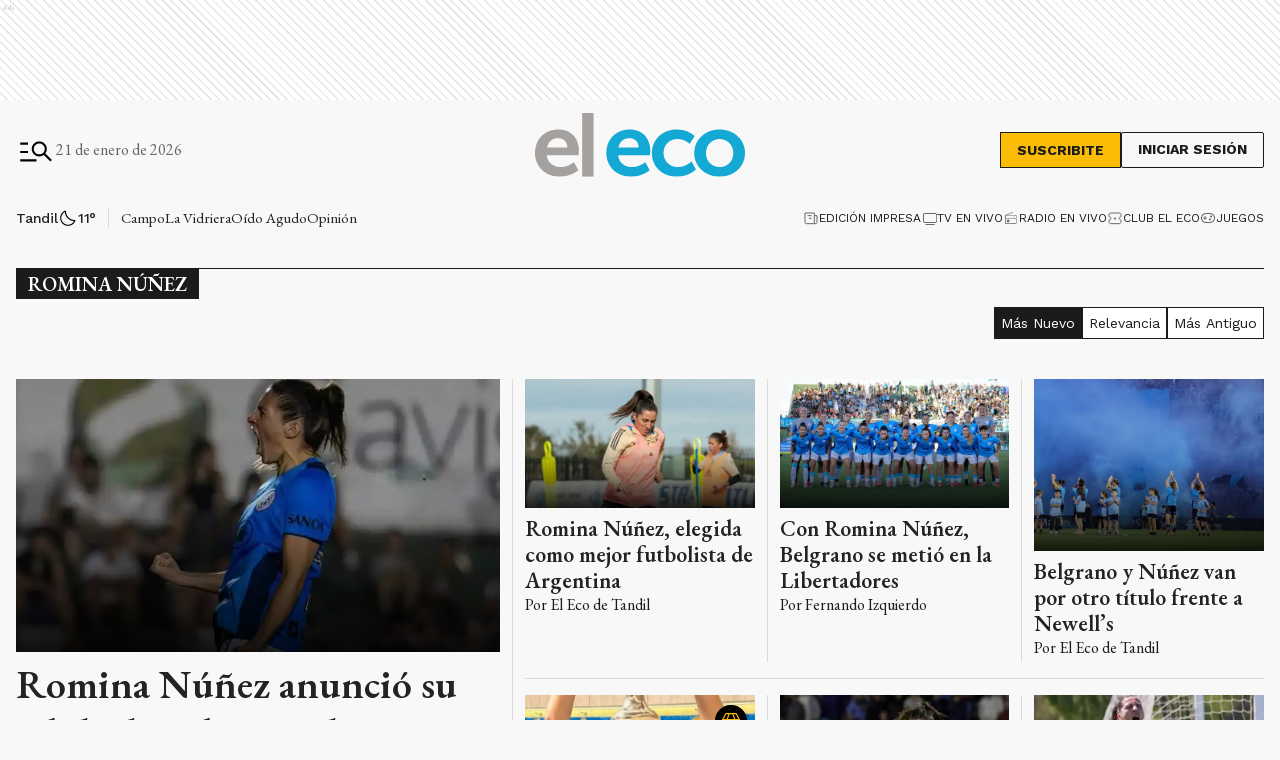

--- FILE ---
content_type: text/html; charset=utf-8
request_url: https://www.eleco.com.ar/etiqueta/romina-nunez
body_size: 51385
content:
<!DOCTYPE html><html lang="es" data-critters-container><head><meta charset="utf-8"><link rel="canonical" href="https://www.eleco.com.ar/etiqueta/romina-nunez"><link rel="apple-touch-icon" href="/favicon/apple-touch-icon.png"><link rel="icon" type="image/png" sizes="32x32" href="/favicon/favicon-32x32.png"><link rel="icon" type="image/png" sizes="16x16" href="/favicon/favicon-16x16.png"><link rel="manifest" href="/manifest.json"><link rel="mask-icon" href="/favicon/safari-pinned-tab.svg" color="#5bbad5"><meta name="msapplication-TileColor" content="#ffffff"><title>Romina Núñez – El Eco</title><meta name="theme-color" content="#152633"><meta http-equiv="Content-Type" content="text/html; charset=utf-8"><meta name="viewport" content="width=device-width, initial-scale=1.0"><meta name="keywords" content="noticias de tandil, el eco, noticias de hoy"><meta name="author" content="El Eco"><meta name="copyright" content="El Eco"><link rel="alternate" type="application/atom+xml" title="Romina Núñez" href="https://articapiv3.eleco.com.ar/feed-tag/romina-nunez"><meta name="googlebot" content="index,follow"><meta name="LANGUAGE" content="es"><meta name="DISTRIBUTION" content="Global"><meta name="classification" content="noticias, información, videos, diario, newspaper"><meta name="GENERATOR" content="eleco.com.ar | El Eco de Tandil"><meta name="robots" content="all"><meta name="description" content="Noticias sobre Romina Núñez"><meta property="og:description" content="Noticias sobre Romina Núñez"><meta property="fb:pages" content="125160804309113"><meta property="og:region" content="Tandil"><meta property="og:country_name" content="Argentina"><meta property="og:locale" content="es"><meta property="og:site_name" content="El Eco | Noticias del cuarto diario más antiguo de Argentina, desde Tandil. Información confiable, objetiva y fehaciente, las 24 horas, todos los días."><meta property="og:type" content="website"><meta property="og:title" content="Romina Núñez – El Eco | Noticias del cuarto diario más antiguo de Argentina, desde Tandil. Información confiable, objetiva y fehaciente, las 24 horas, todos los días."><meta property="og:url" content="https://www.eleco.com.ar"><meta property="og:image" content="https://cdn.eleco.com.ar/eleco-static/images/og-logo.png"><meta property="og:image:alt" content="Noticias del cuarto diario más antiguo de Argentina, desde Tandil. Información confiable, objetiva y fehaciente, las 24 horas, todos los días."><meta name="twitter:card" content="summary"><meta name="twitter:site" content="@elecotandil"><meta name="twitter:creator" content="@elecotandil"><meta name="twitter:url" content="https://www.eleco.com.ar"><meta name="twitter:title" content="Romina Núñez – El Eco | Noticias del cuarto diario más antiguo de Argentina, desde Tandil. Información confiable, objetiva y fehaciente, las 24 horas, todos los días."><meta name="twitter:description" content="Noticias del cuarto diario más antiguo de Argentina, desde Tandil. Información confiable, objetiva y fehaciente, las 24 horas, todos los días."><meta name="twitter:image" content="https://cdn.eleco.com.ar/eleco-static/images/og-logo.png"><script type="application/ld+json">{"@context":"https://schema.org","@type":"NewsMediaOrganization","@id":"https://www.eleco.com.ar","name":"El Eco de Tandil","url":"https://www.eleco.com.ar","logo":"https://cdn.eleco.com.ar/eleco-static/images/logo-header.svg","image":"https://cdn.eleco.com.ar/eleco-static/images/og-logo.png","description":"Noticias del cuarto diario más antiguo de Argentina, desde Tandil. Información confiable, objetiva y fehaciente, las 24 horas, todos los días.","sameAs":["https://www.facebook.com/elecodetandil","https://twitter.com/elecotandil","https://www.instagram.com/elecodetandil","https://www.youtube.com/elecodetandil","https://wa.me/5492494062800"],"address":{"@type":"PostalAddress","streetAddress":"H. Yrigoyen 560","addressLocality":"Tandil","addressRegion":"Buenos Aires","postalCode":"7000","addressCountry":"AR"},"contactPoint":{"@type":"ContactPoint","telephone":"(0249) 443-9000","contactType":"customer support","availableLanguage":"Spanish"},"foundingDate":1882,"founders":[{"@type":"Person","name":"Juan S. Jaca"}]}</script><script type="application/ld+json">{"@context":"https://schema.org","@type":"WebSite","@id":"WebSite","name":"El Eco Multimedios","url":"https://www.eleco.com.ar","inLanguage":"Spanish","potentialAction":{"@type":"SearchAction","target":{"@type":"EntryPoint","urlTemplate":"https://www.eleco.com.ar/buscar?search={search_term_string}"},"query-input":"required name=search_term_string"}}</script><script type="application/ld+json">{"@context":"https://schema.org","@type":"LocalBusiness","@id":"LocalBusiness","name":"El Eco Multimedios","image":"https://cdn.eleco.com.ar/eleco-static/images/og-logo.png","openingHours":["Mo 07:30-21:30","Tu 07:30-21:30","We 07:30-21:30","Th 07:30-21:30","Fr 07:30-21:30","Sa 07:00-12:00"],"address":{"@type":"PostalAddress","streetAddress":"H. Yrigoyen 560","addressLocality":"Tandil","addressRegion":"Buenos Aires","postalCode":"7000","addressCountry":"AR"},"telephone":"(0249) 443-9000","currenciesAccepted":"ARS","priceRange":"$$$"}</script><script type="application/ld+json">{"@context":"https://schema.org","@type":"FAQPage","@id":"FAQPage","name":"El Eco Multimedios","inLanguage":"es","mainEntity":[{"@type":"Question","name":"¿Tiene algún costo crear una cuenta en El Eco?","acceptedAnswer":{"@type":"Answer","text":"Ninguno. Crear una cuenta es totalmente gratis y te permite comentar los contenidos que a diario se publican en nuestro sitio."}},{"@type":"Question","name":"¿Cómo hago para ver una categoría en particular?","acceptedAnswer":{"@type":"Answer","text":"Clickeando en el botón de tres rayas horizontales, situado en la parte superior derecha de la pantalla, se desplegará la barra de menús. Allí podrás ver todas las categorías y secciones especiales del sitio."}}]}</script><link rel="preload" as="image" href="https://cdn.eleco.com.ar/eleco-static/images/logo-header.svg" fetchpriority="high"><meta name="next-head-count" content="46"><link rel="preconnect" href="//www.googletagmanager.com"><link rel="dns-prefetch" href="//www.googletagmanager.com"><link rel="preconnect" href="//cdnartic.ar"><link rel="dns-prefetch" href="//cdnartic.ar"><link rel="preconnect" href="//cdn.eleco.com.ar"><link rel="dns-prefetch" href="//cdn.eleco.com.ar"><link rel="preconnect" href="//fonts.googleapis.com"><link rel="preconnect" href="//fonts.gstatic.com" crossorigin="true"><link rel="dns-prefetch" href="//fonts.googleapis.com/"><style data-critical="fonts">
    @font-face {
      font-family: "EB Garamond-fallback";
      size-adjust: 94.30000000000004%;
      ascent-override: 110%;
      
      
      src: local("Times New Roman");
    }
  

    @font-face {
      font-family: "Work Sans-fallback";
      size-adjust: 111.75%;
      ascent-override: 80%;
      
      
      src: local("Arial");
    }
  </style><link rel="preload" as="style" href="https://fonts.googleapis.com/css2?family=EB+Garamond:ital,wght@0,400..800;1,400..800&amp;family=Work+Sans:ital,wght@0,100..900;1,100..900&amp;family=Work+Sans:ital,wght@0,100..900;1,100..900&amp;display=swap"><script>
            (function() {
              var link = document.createElement('link');
              link.id = 'google-font-preload';
              link.rel = 'stylesheet';
              link.href = 'https://fonts.googleapis.com/css2?family=EB+Garamond:ital,wght@0,400..800;1,400..800&family=Work+Sans:ital,wght@0,100..900;1,100..900&family=Work+Sans:ital,wght@0,100..900;1,100..900&display=swap';
              link.media = 'print';
              link.onload = function() {
                this.media = 'all';
                this.onload = null;
              };
              document.head.appendChild(link);
            })();
          </script><noscript><link rel="stylesheet" href="https://fonts.googleapis.com/css2?family=EB+Garamond:ital,wght@0,400..800;1,400..800&amp;family=Work+Sans:ital,wght@0,100..900;1,100..900&amp;family=Work+Sans:ital,wght@0,100..900;1,100..900&amp;display=swap"></noscript><script defer src="https://securepubads.g.doubleclick.net/tag/js/gpt.js"></script><script defer> 
                  var googletag = googletag || {};
                  googletag.cmd = googletag.cmd || [];
                  </script><script defer> 
                  (function (h, o, t, j, a, r) {
                    h.hj =
                    h.hj ||
                    function () {
                      (h.hj.q = h.hj.q || []).push(arguments);
                    };
                    h._hjSettings = {hjid: 5266204, hjsv: 6 };
                    a = o.getElementsByTagName("head")[0];
                    r = o.createElement("script");
                    r.async = 1;
                    r.src = t + h._hjSettings.hjid + j + h._hjSettings.hjsv;
                    a.appendChild(r);
                  })(window, document, "https://static.hotjar.com/c/hotjar-", ".js?sv=");
                  </script><noscript><img height="1" width="1" style="display:none" src="https://www.facebook.com/tr?id=626758435695023&amp;ev=PageView&amp;noscript=1" alt="no javascript allowed"></noscript><script id="global-script-tag-0" src="https://hub.fromdoppler.com/public/dhtrack.js" defer></script><script defer nomodule src="/_next/static/chunks/polyfills-c67a75d1b6f99dc8.js"></script><script defer src="/_next/static/chunks/5623.373d1fbffaaf6637.js"></script><script src="/_next/static/chunks/webpack-123722d019626b95.js" defer></script><script src="/_next/static/chunks/framework-f44ba79936f400b5.js" defer></script><script src="/_next/static/chunks/main-c44bd2d941a872d6.js" defer></script><script src="/_next/static/chunks/pages/_app-d57d5f7a76d2f8a5.js" defer></script><script src="/_next/static/chunks/fec483df-0ae3eab1f01ec172.js" defer></script><script src="/_next/static/chunks/9838-0c70ba893b8b3509.js" defer></script><script src="/_next/static/chunks/9194-bbd5f6f54acd6554.js" defer></script><script src="/_next/static/chunks/1876-aa147fa519f7643e.js" defer></script><script src="/_next/static/chunks/477-26a9e70e84295e0b.js" defer></script><script src="/_next/static/chunks/7927-3b27960a71d4a4ec.js" defer></script><script src="/_next/static/chunks/5494-7f38d54bfa14e852.js" defer></script><script src="/_next/static/chunks/8177-4646af62877dba74.js" defer></script><script src="/_next/static/chunks/3900-a92e155a9957fe0f.js" defer></script><script src="/_next/static/chunks/1887-cb43eeff49e5dae7.js" defer></script><script src="/_next/static/chunks/1000-5fa6a9208924db6f.js" defer></script><script src="/_next/static/chunks/3790-c0ed274f9672cfb3.js" defer></script><script src="/_next/static/chunks/2165-c51fd62cf87e8800.js" defer></script><script src="/_next/static/chunks/3763-a5cd33e99190870b.js" defer></script><script src="/_next/static/chunks/5596-613a406e4f439f98.js" defer></script><script src="/_next/static/chunks/5464-1dcdad01db1fcb53.js" defer></script><script src="/_next/static/chunks/912-5f7926010dabadf9.js" defer></script><script src="/_next/static/chunks/pages/etiqueta/%5Betiqueta%5D-b50261f7e8db2ed7.js" defer></script><script src="/_next/static/7pgUhC1nZiKzx9q8vgqHt/_buildManifest.js" defer></script><script src="/_next/static/7pgUhC1nZiKzx9q8vgqHt/_ssgManifest.js" defer></script><style>body,html{padding:0;margin:0}html{font-size:16px}body{background-color:#f8f8f8;color:#1b1b1b;max-width:100%}*{box-sizing:border-box;font-family:var(--font-primary)}.container{margin:0 auto;display:flex;width:100%;height:100%}.container{padding:16px}@media screen and (min-width:1600px){.container{max-width:1366px}}@media screen and (min-width:768px){.container{padding:32px 24px}}@media screen and (min-width:992px){.container{padding:32px 16px}}@media screen and (min-width:1600px){.container{padding:32px 24px}}header{margin-bottom:0;opacity:1;transition:all .8s ease}body{overflow-x:hidden}nav ul{display:flex}ul li{list-style:none;text-decoration:none}figure,h1,h2,h3,p,ul{margin:0;padding:0;font-weight:400}figure{position:relative}a{text-decoration:none;color:inherit}.f-dir-col{flex-direction:column}@media only screen and (min-width:768px){:root{--layout-container-padding:var(--cuore-space-8x)}}:root{--primary:#152633;--primaryHover:#14a9d4;--secondary:#6dac97;--clubPrimary:#2090b5;--clubSecondary:#6dac97;--success:#98bf17;--warning:#fbbc04;--danger:#ed193e;--info:#14a9d4;--white:#fff;--light:#dfdfdf;--grey:#6f6f6f;--dark:#404040;--black:#1b1b1b;--bronce:#e4d7b6;--vibrant:#ff7a00;--clubVibrant:#c85529;--grayDark:#676767;--blackPrimaryText:#232323;--grey500:#e9e9e9;--grey900:#353535;--grey800:#939393;--grey700:#dadada;--error:#c32a21;--green:#378e55;--light-primary:#244157;--black-menu:#1b1b1b;--black-light-title:#232323;--back-input:#ebebeb;--border-input:#dfdfdf;--primary-grey:#dfdfdf;--light-grey:#e9e9e9;--box-grey:#a2a2a2;--medium-grey:#838383;--grey-account:#c3c3c3;--placeholder-grey:#bebebe;--dark-grey:#565656;--light-black:#282828;--light-info:#30c1eb;--top-header:#000;--font-primary:"EB Garamond","EB Garamond-fallback";--font-secondary:"Work Sans","Work Sans-fallback";--background:#f8f8f8;--layout-container-padding:0.5rem;--layout-container-margin:0.5rem;--cuore-space:0.25rem;--cuore-space-2x:0.5rem;--cuore-space-4x:1rem;--cuore-space-8x:2rem;--cuore-space-16x:4rem;--cuore-space-24x:6rem;--cuore-space-32x:8rem;--cuore-space-48x:12rem;--cuore-space-64x:16rem;--cuore-space-sm:2rem;--cuore-space-md:2.5rem;--cuore-space-lg:3rem;--cuore-space-gap:1.5rem;--cuore-space-gap-half:0.75rem}.Suscribite_btn__pdMXr,.Suscribite_suscribeMobileHeader__g_NnV,.Suscribite_suscribe__qJBTh{font-family:var(--font-secondary);background-color:#fbbc04;font-size:14px;font-weight:700;line-height:16px;text-transform:uppercase;border:1px solid var(--black);cursor:pointer;transition:all .3s;color:var(--black)}.Suscribite_btn__pdMXr:hover,.Suscribite_suscribeMobileHeader__g_NnV:hover,.Suscribite_suscribe__qJBTh:hover{background-color:var(--black);color:var(--white)}.Suscribite_suscribe__qJBTh{width:121px;height:36px;padding:8px 16px}.Suscribite_suscribeMobileHeader__g_NnV{width:100px;padding:8px;font-size:12px;line-height:14px}@media(min-width:576px){.Suscribite_suscribeMobileHeader__g_NnV{width:121px;height:36px;padding:8px 16px;font-size:14px;line-height:16px}}.MegaMenu_megaMenuContent__KyAKc{width:100%;position:fixed;height:100%;z-index:9999;top:-250%;transition:top .3s ease-in-out;overflow-y:scroll}@media(min-width:768px){.MegaMenu_megaMenuContent__KyAKc{overflow-y:hidden}}.MegaMenu_megaMenuContent__KyAKc>:first-child{background-color:#fff}.MegaMenu_megaMenuContent__KyAKc .MegaMenu_close__p9jG9{position:absolute;top:15px;right:20px;border:none;background-color:transparent;cursor:pointer}.MegaMenu_megaMenuContent__KyAKc .MegaMenu_headerMegaMenu__0jrBr{display:flex;flex-direction:column;gap:24px}@media(min-width:576px){.MegaMenu_megaMenuContent__KyAKc .MegaMenu_headerMegaMenu__0jrBr{display:flex;flex-direction:column;gap:24px}}@media(min-width:768px){.MegaMenu_megaMenuContent__KyAKc .MegaMenu_headerMegaMenu__0jrBr{gap:57px;margin-bottom:32px;flex-direction:row}}.MegaMenu_megaMenuContent__KyAKc .MegaMenu_headerMegaMenu__0jrBr .MegaMenu_lastNewsContainer__4NdsT{display:flex;width:100%;flex-direction:column;gap:16px}.MegaMenu_megaMenuContent__KyAKc .MegaMenu_headerMegaMenu__0jrBr .MegaMenu_lastNewsContainer__4NdsT .MegaMenu_searchContent__dUBK_{display:flex;flex-direction:row;justify-content:space-between;gap:12px;width:100%;height:44px;padding:8px 8px 8px 16px;border:1px solid #000;background-color:#f5f5f5}@media(min-width:576px){.MegaMenu_megaMenuContent__KyAKc .MegaMenu_headerMegaMenu__0jrBr .MegaMenu_lastNewsContainer__4NdsT .MegaMenu_searchContent__dUBK_{align-self:center}}.MegaMenu_megaMenuContent__KyAKc .MegaMenu_headerMegaMenu__0jrBr .MegaMenu_lastNewsContainer__4NdsT .MegaMenu_searchContent__dUBK_ input{border:none;background-color:#f5f5f5;font-family:var(--font-secondary);font-size:14px;font-weight:500;line-height:14px;width:100%;padding:0}.MegaMenu_megaMenuContent__KyAKc .MegaMenu_headerMegaMenu__0jrBr .MegaMenu_lastNewsContainer__4NdsT .MegaMenu_searchContent__dUBK_ input::-moz-placeholder{font-family:var(--font-secondary);font-size:12px;font-weight:400;line-height:14px;letter-spacing:.2em}.MegaMenu_megaMenuContent__KyAKc .MegaMenu_headerMegaMenu__0jrBr .MegaMenu_lastNewsContainer__4NdsT .MegaMenu_searchContent__dUBK_ input:-ms-input-placeholder{font-family:var(--font-secondary);font-size:12px;font-weight:400;line-height:14px;letter-spacing:.2em}.MegaMenu_megaMenuContent__KyAKc .MegaMenu_headerMegaMenu__0jrBr .MegaMenu_lastNewsContainer__4NdsT .MegaMenu_searchContent__dUBK_ input::placeholder{font-family:var(--font-secondary);font-size:12px;font-weight:400;line-height:14px;letter-spacing:.2em}.MegaMenu_megaMenuContent__KyAKc .MegaMenu_headerMegaMenu__0jrBr .MegaMenu_lastNewsContainer__4NdsT .MegaMenu_searchContent__dUBK_ svg{cursor:pointer}.MegaMenu_megaMenuContent__KyAKc .MegaMenu_headerMegaMenu__0jrBr .MegaMenu_lastNewsContainer__4NdsT .MegaMenu_searchContent__dUBK_ .MegaMenu_hidden__qkDQz{display:none}.MegaMenu_megaMenuContent__KyAKc .MegaMenu_headerMegaMenu__0jrBr>:nth-child(2){width:-moz-fit-content;width:fit-content;display:flex;flex-direction:column;align-items:center;gap:16px;align-self:center}@media(min-width:768px){.MegaMenu_megaMenuContent__KyAKc .MegaMenu_headerMegaMenu__0jrBr>:nth-child(2){flex-direction:row;align-self:flex-start;margin-bottom:0}}.MegaMenu_megaMenuContent__KyAKc .MegaMenu_headerMegaMenu__0jrBr>:nth-child(2) div{display:flex;align-items:center;gap:6px}.MegaMenu_megaMenuContent__KyAKc .MegaMenu_headerMegaMenu__0jrBr>:nth-child(2)>:first-child{display:flex;gap:6px;align-items:center;flex-direction:column}@media(min-width:360px){.MegaMenu_megaMenuContent__KyAKc .MegaMenu_headerMegaMenu__0jrBr>:nth-child(2)>:first-child{flex-direction:row}}@media(min-width:992px){.MegaMenu_megaMenuContent__KyAKc .MegaMenu_navbarContent__6ai__{display:flex;flex-direction:row;justify-content:space-between;gap:32px;border-top:1px solid var(--grayDark);border-bottom:1px solid var(--grayDark)}}.MegaMenu_megaMenuContent__KyAKc .MegaMenu_navbarContent__6ai__ nav{position:relative;display:flex;flex-direction:column;gap:16px;margin-bottom:32px;width:100%}.MegaMenu_megaMenuContent__KyAKc .MegaMenu_navbarContent__6ai__ nav:after{content:"";position:absolute;height:1px;width:100%;background:var(--grayDark);top:0}@media(min-width:992px){.MegaMenu_megaMenuContent__KyAKc .MegaMenu_navbarContent__6ai__ nav:after{height:0}}.MegaMenu_megaMenuContent__KyAKc .MegaMenu_navbarContent__6ai__ nav h2{font-size:26px;font-weight:600;line-height:36px;color:#000;text-align:center;margin-top:16px}@media(min-width:576px){.MegaMenu_megaMenuContent__KyAKc .MegaMenu_navbarContent__6ai__ nav h2{text-align:left}}.MegaMenu_megaMenuContent__KyAKc .MegaMenu_navbarContent__6ai__ nav .MegaMenu_contentList__pdI6g{display:flex;flex-direction:column;gap:14px}@media(min-width:576px){.MegaMenu_megaMenuContent__KyAKc .MegaMenu_navbarContent__6ai__ nav .MegaMenu_contentList__pdI6g{gap:48px;display:flex;flex-direction:row;flex-wrap:wrap;gap:88px}}@media(min-width:768px){.MegaMenu_megaMenuContent__KyAKc .MegaMenu_navbarContent__6ai__ nav .MegaMenu_contentList__pdI6g{justify-content:space-between;gap:48px 4px}}@media(min-width:992px){.MegaMenu_megaMenuContent__KyAKc .MegaMenu_navbarContent__6ai__ nav .MegaMenu_contentList__pdI6g{gap:48px 0}}.MegaMenu_megaMenuContent__KyAKc .MegaMenu_navbarContent__6ai__ nav .MegaMenu_contentList__pdI6g .MegaMenu_listSections__ju8e8{display:flex;flex-direction:column;gap:14px;text-align:center}@media(min-width:576px){.MegaMenu_megaMenuContent__KyAKc .MegaMenu_navbarContent__6ai__ nav .MegaMenu_contentList__pdI6g .MegaMenu_listSections__ju8e8{width:220px;text-align:left}}@media(min-width:768px){.MegaMenu_megaMenuContent__KyAKc .MegaMenu_navbarContent__6ai__ nav .MegaMenu_contentList__pdI6g .MegaMenu_listSections__ju8e8{width:180px}}@media(min-width:992px){.MegaMenu_megaMenuContent__KyAKc .MegaMenu_navbarContent__6ai__ nav .MegaMenu_contentList__pdI6g .MegaMenu_listSections__ju8e8{width:170px}}@media(min-width:1200px){.MegaMenu_megaMenuContent__KyAKc .MegaMenu_navbarContent__6ai__ nav .MegaMenu_contentList__pdI6g .MegaMenu_listSections__ju8e8{width:220px}}.MegaMenu_megaMenuContent__KyAKc .MegaMenu_navbarContent__6ai__ nav .MegaMenu_contentList__pdI6g .MegaMenu_listSections__ju8e8 li a{font-family:var(--font-secondary);font-size:16px;font-weight:500;line-height:18px;color:#000;cursor:pointer;text-align:center}@media(min-width:576px){.MegaMenu_megaMenuContent__KyAKc .MegaMenu_navbarContent__6ai__ nav .MegaMenu_contentList__pdI6g .MegaMenu_listSections__ju8e8 li a{text-align:left}.MegaMenu_megaMenuContent__KyAKc .MegaMenu_navbarContent__6ai__ .MegaMenu_weatherAndSegments__qFMqK{display:flex;flex-direction:row;justify-content:space-between;padding:0}}@media(min-width:992px){.MegaMenu_megaMenuContent__KyAKc .MegaMenu_navbarContent__6ai__ .MegaMenu_weatherAndSegments__qFMqK{padding:24px;position:relative;display:flex;flex-direction:column;justify-content:flex-start;gap:56px;max-width:228px;width:100%}.MegaMenu_megaMenuContent__KyAKc .MegaMenu_navbarContent__6ai__ .MegaMenu_weatherAndSegments__qFMqK:before{content:"";position:absolute;width:1px;height:100%;background:var(--grayDark);left:0;top:0}}@media(min-width:992px)and (min-width:1200px){.MegaMenu_megaMenuContent__KyAKc .MegaMenu_navbarContent__6ai__ .MegaMenu_weatherAndSegments__qFMqK:after{content:"";position:absolute;height:1px;background:var(--grayDark);top:0;left:-56px}}.MegaMenu_megaMenuContent__KyAKc .MegaMenu_navbarContent__6ai__ .MegaMenu_weatherAndSegments__qFMqK .MegaMenu_weatherSection__u8kSb{padding:24px 48px}@media(min-width:576px){.MegaMenu_megaMenuContent__KyAKc .MegaMenu_navbarContent__6ai__ .MegaMenu_weatherAndSegments__qFMqK .MegaMenu_weatherSection__u8kSb{padding:24px 0}}@media(min-width:992px){.MegaMenu_megaMenuContent__KyAKc .MegaMenu_navbarContent__6ai__ .MegaMenu_weatherAndSegments__qFMqK .MegaMenu_weatherSection__u8kSb{padding:0}}.MegaMenu_megaMenuContent__KyAKc .MegaMenu_navbarContent__6ai__ .MegaMenu_weatherAndSegments__qFMqK .MegaMenu_otherSegments__sW8qQ{display:flex;flex-direction:column;justify-content:center;align-items:center;gap:14px;margin-bottom:24px}@media(min-width:576px){.MegaMenu_megaMenuContent__KyAKc .MegaMenu_navbarContent__6ai__ .MegaMenu_weatherAndSegments__qFMqK .MegaMenu_otherSegments__sW8qQ{margin:0 24px 0 0}}@media(min-width:992px){.MegaMenu_megaMenuContent__KyAKc .MegaMenu_navbarContent__6ai__ .MegaMenu_weatherAndSegments__qFMqK .MegaMenu_otherSegments__sW8qQ{align-items:flex-start;margin:0}}.MegaMenu_megaMenuContent__KyAKc .MegaMenu_navbarContent__6ai__ .MegaMenu_weatherAndSegments__qFMqK .MegaMenu_otherSegments__sW8qQ li a{font-family:var(--font-secondary);font-size:16px;font-weight:500;line-height:19px}.MegaMenu_megaMenuContent__KyAKc .MegaMenu_mediaContent__WWGrL,.MegaMenu_megaMenuContent__KyAKc .MegaMenu_social__GaiTy{display:flex;flex-direction:column;align-items:center;gap:24px;padding:24px 0 0;text-align:center}@media(min-width:768px){.MegaMenu_megaMenuContent__KyAKc .MegaMenu_mediaContent__WWGrL,.MegaMenu_megaMenuContent__KyAKc .MegaMenu_social__GaiTy{align-items:flex-start;flex-direction:row;justify-content:space-between;padding:24px 0}}@media(min-width:992px){.MegaMenu_megaMenuContent__KyAKc .MegaMenu_mediaContent__WWGrL,.MegaMenu_megaMenuContent__KyAKc .MegaMenu_social__GaiTy{flex-direction:row;gap:24px}}@media(min-width:1600px){.MegaMenu_megaMenuContent__KyAKc .MegaMenu_mediaContent__WWGrL,.MegaMenu_megaMenuContent__KyAKc .MegaMenu_social__GaiTy{flex-direction:row;justify-content:space-between}}@media(min-width:576px){.MegaMenu_megaMenuContent__KyAKc .MegaMenu_mediaContent__WWGrL>:first-child,.MegaMenu_megaMenuContent__KyAKc .MegaMenu_social__GaiTy>:first-child{display:flex;flex-direction:column;gap:24px}}@media(min-width:992px){.MegaMenu_megaMenuContent__KyAKc .MegaMenu_mediaContent__WWGrL>:first-child,.MegaMenu_megaMenuContent__KyAKc .MegaMenu_social__GaiTy>:first-child{flex-direction:row;align-items:center}}.MegaMenu_megaMenuContent__KyAKc .MegaMenu_mediaContent__WWGrL .MegaMenu_segmentsList__b2j8P{display:flex;gap:8px;align-items:center;justify-content:center;flex-wrap:wrap;padding-bottom:24px}@media(min-width:768px){.MegaMenu_megaMenuContent__KyAKc .MegaMenu_mediaContent__WWGrL .MegaMenu_segmentsList__b2j8P{justify-content:flex-start;padding-bottom:0}}@media(min-width:992px){.MegaMenu_megaMenuContent__KyAKc .MegaMenu_mediaContent__WWGrL .MegaMenu_segmentsList__b2j8P{width:auto}}.MegaMenu_megaMenuContent__KyAKc .MegaMenu_mediaContent__WWGrL .MegaMenu_segmentsList__b2j8P .MegaMenu_segments__xTeMx a{height:32px;padding:8px;border:1px solid #000;display:flex;align-items:center;gap:8px;width:-moz-fit-content;width:fit-content}.MegaMenu_megaMenuContent__KyAKc .MegaMenu_mediaContent__WWGrL .MegaMenu_segmentsList__b2j8P .MegaMenu_segments__xTeMx a span{font-family:var(--font-secondary);font-size:14px;font-weight:600;line-height:16px}.MegaMenu_megaMenuContent__KyAKc .MegaMenu_social__GaiTy .MegaMenu_socialContent__ixUrQ{display:flex;flex-direction:row;gap:24px}@media(min-width:768px){.MegaMenu_megaMenuContent__KyAKc .MegaMenu_social__GaiTy .MegaMenu_socialContent__ixUrQ{align-self:center}}.MegaMenu_megaMenuContent__KyAKc .MegaMenu_social__GaiTy .MegaMenu_socialContent__ixUrQ svg{cursor:pointer;width:36px;height:36px}.MegaMenu_megaMenuContent__KyAKc .MegaMenu_social__GaiTy{position:relative;justify-content:center}.MegaMenu_megaMenuContent__KyAKc .MegaMenu_social__GaiTy:after{content:"";position:absolute;height:1px;width:100%;background:var(--grayDark);top:0}@media(min-width:992px){.MegaMenu_megaMenuContent__KyAKc .MegaMenu_social__GaiTy:after{height:0}}.UserSection_subscribeHeader__oZFy_{display:flex}@media(min-width:576px){.UserSection_subscribeHeader__oZFy_{display:flex;align-items:center;gap:18px;flex-direction:row}}.UserSection_subscribeHeader__oZFy_ button{display:block}@media(min-width:992px){.UserSection_subscribeHeader__oZFy_ button{display:block}}.UserSection_subscribeHeader__oZFy_ .UserSection_loginContainer__1HJKR div{display:none}@media(min-width:992px){.UserSection_subscribeHeader__oZFy_ .UserSection_loginContainer__1HJKR div{display:block;height:36px;padding:8px 16px;font-family:var(--font-secondary);font-size:14px;font-weight:700;line-height:16px;text-transform:uppercase;border:1px solid var(--black);border-radius:2px;cursor:pointer;transition:all .3s;text-wrap:nowrap}}.MainHeader_header__O_g5I>.container{padding-top:0;padding-bottom:0}.MainHeader_header__O_g5I .MainHeader_headerContainer__YFdS0{width:100%;display:flex;justify-content:center;background-color:var(--background-color);flex-direction:row;justify-content:space-between;align-items:center;position:relative;height:74px}@media(min-width:768px){.MainHeader_header__O_g5I .MainHeader_headerContainer__YFdS0{height:100px}}@media(min-width:1600px){.MainHeader_header__O_g5I .MainHeader_headerContainer__YFdS0{height:130px}}.MainHeader_header__O_g5I .MainHeader_headerContainer__YFdS0 .MainHeader_searchHeader__6A9l4{display:flex;align-items:center;gap:18px}.MainHeader_header__O_g5I .MainHeader_headerContainer__YFdS0 .MainHeader_searchHeader__6A9l4 svg{cursor:pointer}.MainHeader_header__O_g5I .MainHeader_headerContainer__YFdS0 .MainHeader_searchHeader__6A9l4 span{font-family:var(--font-primary);font-size:16px;font-weight:400;line-height:18px;color:var(--grayDark);display:none}@media(min-width:768px){.MainHeader_header__O_g5I .MainHeader_headerContainer__YFdS0 .MainHeader_searchHeader__6A9l4 span{display:flex}}.MainHeader_header__O_g5I .MainHeader_headerContainer__YFdS0 .MainHeader_logo__k6WiN{position:absolute;top:50%;left:35%;transform:translate(-50%,-50%)}@media(min-width:576px){.MainHeader_header__O_g5I .MainHeader_headerContainer__YFdS0 .MainHeader_logo__k6WiN{left:50%}}.MainHeader_header__O_g5I .MainHeader_headerContainer__YFdS0 .MainHeader_logo__k6WiN img{width:120px}@media(min-width:576px){.MainHeader_header__O_g5I .MainHeader_headerContainer__YFdS0 .MainHeader_logo__k6WiN img{width:132px;height:auto}}@media(min-width:992px){.MainHeader_header__O_g5I .MainHeader_headerContainer__YFdS0 .MainHeader_logo__k6WiN img{width:210px}}.MainHeader_header__O_g5I .MainHeader_headerContainer__YFdS0 .MainHeader_hideTitle___z0ws{position:relative;z-index:-1;opacity:0}.Logo_LinkLogo__Ue0RX .Logo_figure__MOk4q{height:auto;width:auto;display:flex;align-items:center;justify-content:center}.Logo_LinkLogo__Ue0RX .Logo_figure__MOk4q img{width:100%;height:100%;max-width:200px;max-height:28px}@media(min-width:992px){.Logo_LinkLogo__Ue0RX .Logo_figure__MOk4q img{max-width:250px;max-height:35px}}.StickyHeader_stickyHeader__c9lTx{position:fixed;top:0;width:100%;left:0;z-index:10;transition:all .5s ease;display:inline;display:initial;background-color:#f8f8f8;border-bottom:1px solid #dadada;height:64px}.StickyHeader_stickyHeader__c9lTx.StickyHeader_hidden__1tsEk{transition:top .7s ease;top:-200px}.StickyHeader_stickyHeader__c9lTx .StickyHeader_container__5eIId{position:relative}.StickyHeader_stickyHeader__c9lTx .StickyHeader_container__5eIId .StickyHeader_logo__o0nJD{position:absolute;left:35%;top:50%;transform:translate(-50%,-50%)}@media(min-width:576px){.StickyHeader_stickyHeader__c9lTx .StickyHeader_container__5eIId .StickyHeader_logo__o0nJD{left:50%}}.StickyHeader_stickyHeader__c9lTx>:first-child{display:flex;flex-direction:row;align-items:center;justify-content:space-between}.Bitacora_bitacoraSection__Tm8Sc.container{display:none}@media(min-width:576px){.Bitacora_bitacoraSection__Tm8Sc.container{width:100%;padding-top:8px;padding-bottom:8px;display:flex;justify-content:center;flex-direction:column;justify-content:space-between;gap:8px}}@media(min-width:992px){.Bitacora_bitacoraSection__Tm8Sc.container{flex-direction:row;gap:0}}.Bitacora_bitacoraSection__Tm8Sc.container .Bitacora_bitacoraList__O73mF{display:flex;flex-direction:row;color:var(--blackPrimaryText);justify-content:center;align-items:center}@media(min-width:992px){.Bitacora_bitacoraSection__Tm8Sc.container .Bitacora_bitacoraList__O73mF{justify-content:flex-end}}.Bitacora_bitacoraSection__Tm8Sc.container .Bitacora_bitacoraList__O73mF ul{display:flex;flex-direction:row;gap:16px;flex-wrap:wrap;overflow:hidden;height:20px}.Bitacora_bitacoraSection__Tm8Sc.container .Bitacora_bitacoraList__O73mF ul li{cursor:pointer;font-family:var(--font-primary);font-size:15px;font-weight:400;line-height:20px}.Bitacora_bitacoraSection__Tm8Sc.container .Bitacora_multimediaList__6QALe{display:flex;flex-direction:row;justify-content:center;align-items:center;gap:16px;flex-wrap:wrap;overflow:hidden;height:20px}.Bitacora_bitacoraSection__Tm8Sc.container .Bitacora_multimediaList__6QALe li a{display:flex;gap:4px;cursor:pointer;align-items:center;font-family:var(--font-secondary);font-size:12px;font-weight:400;line-height:16px;text-transform:uppercase}.Bitacora_WeatherSmallContainer__7DOas{display:flex;justify-content:center;align-items:center;gap:4px;padding-right:12px;border-right:1px solid var(--grey700);margin-right:12px;overflow:hidden}.Bitacora_WeatherSmallContainer__7DOas .Bitacora_skeleton__QbBRL{display:flex;align-items:center;gap:4px;padding:2px;border-radius:5px}.Bitacora_WeatherSmallContainer__7DOas .Bitacora_skeletonLocation__lN92f,.Bitacora_WeatherSmallContainer__7DOas .Bitacora_skeletonTemp__pPZlx{width:23px;height:14px;background:#e0e0e0;border-radius:4px}.Bitacora_WeatherSmallContainer__7DOas .Bitacora_skeletonLocation__lN92f{width:68px}.Bitacora_WeatherSmallContainer__7DOas .Bitacora_skeletonIcon__303tE{width:18px;height:16px;background:#e0e0e0;border-radius:50%}.CoverImage_figure__WJdBG{background:#f4f4f4;position:relative;min-width:130px;min-height:100px;width:100%;overflow:hidden}.CoverImage_figure__WJdBG>span{height:100%!important}.CoverImage_figure__WJdBG img{position:relative!important;width:100%!important;height:100%!important;-o-object-fit:cover;object-fit:cover}.NoteCard_bigCard__fr7Rw a,.NoteCard_listCard__gQo6O a,.NoteCard_mediumCard__kRi_k{height:100%;padding-bottom:4px;width:100%}.NoteCard_bigCard__fr7Rw a .NoteCard_imageContainer___DRCi .NoteCard_imgContentRegular__vYxR9,.NoteCard_listCard__gQo6O a .NoteCard_imageContainer___DRCi .NoteCard_imgContentRegular__vYxR9,.NoteCard_mediumCard__kRi_k .NoteCard_imageContainer___DRCi .NoteCard_imgContentRegular__vYxR9{width:100%;position:relative;display:block;cursor:pointer;height:auto;margin-bottom:8px;line-height:0}.NoteCard_bigCard__fr7Rw a .NoteCard_imageContainer___DRCi .NoteCard_imgContentRegular__vYxR9:after,.NoteCard_listCard__gQo6O a .NoteCard_imageContainer___DRCi .NoteCard_imgContentRegular__vYxR9:after,.NoteCard_mediumCard__kRi_k .NoteCard_imageContainer___DRCi .NoteCard_imgContentRegular__vYxR9:after{content:"";background:linear-gradient(180deg,transparent,rgba(0,0,0,.85));width:100%;height:50%;display:block;position:absolute;z-index:1;bottom:0}.NoteCard_bigCard__fr7Rw a .NoteCard_imageContainer___DRCi .NoteCard_imgContentRegular__vYxR9>span img,.NoteCard_listCard__gQo6O a .NoteCard_imageContainer___DRCi .NoteCard_imgContentRegular__vYxR9>span img,.NoteCard_mediumCard__kRi_k .NoteCard_imageContainer___DRCi .NoteCard_imgContentRegular__vYxR9>span img{width:100%;aspect-ratio:4/3}.NoteCard_bigCard__fr7Rw a .NoteCard_imageContainer___DRCi .NoteCard_imgContentRegular__vYxR9>span img:not(.NoteCard_imgLogo__U0q9_),.NoteCard_listCard__gQo6O a .NoteCard_imageContainer___DRCi .NoteCard_imgContentRegular__vYxR9>span img:not(.NoteCard_imgLogo__U0q9_),.NoteCard_mediumCard__kRi_k .NoteCard_imageContainer___DRCi .NoteCard_imgContentRegular__vYxR9>span img:not(.NoteCard_imgLogo__U0q9_){-o-object-fit:cover;object-fit:cover}.NoteCard_listCard__gQo6O a .NoteCard_imageContainer___DRCi .NoteCard_dataImg__Pk1Zn{display:flex;flex-direction:row;justify-content:space-between;gap:4px;align-items:flex-end;position:absolute;width:100%;z-index:2;font-family:var(--font-secondary);color:var(--white);padding:0 6px}.NoteCard_bigCard__fr7Rw a .NoteCard_informationContent__FCAOE,.NoteCard_listCard__gQo6O a .NoteCard_informationContent__FCAOE,.NoteCard_mediumCard__kRi_k .NoteCard_informationContent__FCAOE{display:flex;flex-direction:column;gap:12px;cursor:pointer}.NoteCard_listCard__gQo6O a .NoteCard_imageContainer___DRCi .NoteCard_dataImg__Pk1Zn .NoteCard_tagNote__9_F73{border:1px solid var(--white);padding:4px 6px;font-size:12px;font-weight:400;line-height:16px;text-transform:uppercase;font-family:var(--font-secondary);height:-moz-fit-content;height:fit-content}.NoteCard_bigCard__fr7Rw a .NoteCard_imageContainer___DRCi,.NoteCard_listCard__gQo6O a .NoteCard_imageContainer___DRCi,.NoteCard_mediumCard__kRi_k .NoteCard_imageContainer___DRCi{position:relative;height:-moz-fit-content;height:fit-content}.NoteCard_bigCard__fr7Rw a .NoteCard_imageContainer___DRCi .NoteCard_imgContentRegular__vYxR9>span,.NoteCard_listCard__gQo6O a .NoteCard_imageContainer___DRCi .NoteCard_imgContentRegular__vYxR9>span,.NoteCard_mediumCard__kRi_k .NoteCard_imageContainer___DRCi .NoteCard_imgContentRegular__vYxR9>span{position:relative!important}@media(min-width:576px){.NoteCard_bigCard__fr7Rw a .NoteCard_imageContainer___DRCi .NoteCard_imgContentRegular__vYxR9>span img,.NoteCard_listCard__gQo6O a .NoteCard_imageContainer___DRCi .NoteCard_imgContentRegular__vYxR9>span img,.NoteCard_mediumCard__kRi_k .NoteCard_imageContainer___DRCi .NoteCard_imgContentRegular__vYxR9>span img{max-height:none}}.NoteCard_listCard__gQo6O a .NoteCard_imageContainer___DRCi .NoteCard_dataImg__Pk1Zn{bottom:15px}.NoteCard_mediumCard__kRi_k .NoteCard_imageContainer___DRCi .NoteCard_premiumNote__5Y0Qb{position:absolute;right:8px;top:10px;z-index:1}.NoteCard_bigCard__fr7Rw a .NoteCard_informationContent__FCAOE .NoteCard_regularCard__1hTe_,.NoteCard_listCard__gQo6O a .NoteCard_informationContent__FCAOE .NoteCard_regularCard__1hTe_,.NoteCard_mediumCard__kRi_k .NoteCard_informationContent__FCAOE .NoteCard_regularCard__1hTe_{font-size:22px;line-height:1.2}@media(min-width:768px){.NoteCard_bigCard__fr7Rw a .NoteCard_informationContent__FCAOE .NoteCard_regularCard__1hTe_,.NoteCard_listCard__gQo6O a .NoteCard_informationContent__FCAOE .NoteCard_regularCard__1hTe_,.NoteCard_mediumCard__kRi_k .NoteCard_informationContent__FCAOE .NoteCard_regularCard__1hTe_{font-size:22px}}.NoteCard_bigCard__fr7Rw a .NoteCard_informationContent__FCAOE .NoteCard_regularCard__1hTe_,.NoteCard_listCard__gQo6O a .NoteCard_informationContent__FCAOE .NoteCard_regularCard__1hTe_,.NoteCard_mediumCard__kRi_k .NoteCard_informationContent__FCAOE .NoteCard_regularCard__1hTe_{font-weight:600;color:var(--blackPrimaryText)}@media(min-width:576px){.NoteCard_bigCard__fr7Rw a .NoteCard_informationContent__FCAOE .NoteCard_regularCard__1hTe_,.NoteCard_listCard__gQo6O a .NoteCard_informationContent__FCAOE .NoteCard_regularCard__1hTe_,.NoteCard_mediumCard__kRi_k .NoteCard_informationContent__FCAOE .NoteCard_regularCard__1hTe_{word-wrap:break-word;overflow-wrap:break-word;-ms-hyphens:auto;hyphens:auto}}@media(min-width:768px){.NoteCard_bigCard__fr7Rw a .NoteCard_informationContent__FCAOE .NoteCard_regularCard__1hTe_,.NoteCard_listCard__gQo6O a .NoteCard_informationContent__FCAOE .NoteCard_regularCard__1hTe_,.NoteCard_mediumCard__kRi_k .NoteCard_informationContent__FCAOE .NoteCard_regularCard__1hTe_{word-wrap:normal;overflow-wrap:normal;-ms-hyphens:manual;hyphens:manual}}.NoteCard_listCard__gQo6O a .NoteCard_informationContent__FCAOE .NoteCard_excerpt__i5PLt{font-size:22px;font-weight:400;line-height:1.3;overflow:hidden;display:-webkit-box;line-clamp:3;-webkit-line-clamp:3;-webkit-box-orient:vertical;margin:6px 0 4px}.NoteCard_bigCard__fr7Rw a .NoteCard_informationContent__FCAOE .NoteCard_regularCard__1hTe_{font-size:30px;line-height:1.2}@media(min-width:768px){.NoteCard_bigCard__fr7Rw a .NoteCard_informationContent__FCAOE .NoteCard_regularCard__1hTe_{font-size:40px}}.NoteCard_listCard__gQo6O a{display:flex;flex-direction:row;gap:16px;padding:0}.NoteCard_listCard__gQo6O a .NoteCard_informationContent__FCAOE{gap:8px}.NoteCard_listCard__gQo6O a .NoteCard_informationContent__FCAOE .NoteCard_regularCard__1hTe_{font-size:22px;line-height:1.2}@media(min-width:768px){.NoteCard_listCard__gQo6O a .NoteCard_informationContent__FCAOE .NoteCard_regularCard__1hTe_{font-size:22px}}.NoteCard_listCard__gQo6O a .NoteCard_informationContent__FCAOE .NoteCard_excerpt__i5PLt{display:none}@media(min-width:992px){.NoteCard_listCard__gQo6O a .NoteCard_informationContent__FCAOE .NoteCard_excerpt__i5PLt{display:block}}.NoteCard_listCard__gQo6O a .NoteCard_imageContainer___DRCi .NoteCard_imgContentRegular__vYxR9{max-width:130px;min-width:130px;margin-bottom:0}@media(min-width:576px){.NoteCard_listCard__gQo6O a .NoteCard_imageContainer___DRCi .NoteCard_imgContentRegular__vYxR9{max-width:240px;min-width:240px}}.NoteCard_bigCard__fr7Rw a .NoteCard_imageContainer___DRCi .NoteCard_imgContentRegular__vYxR9 img,.NoteCard_listCard__gQo6O a .NoteCard_imageContainer___DRCi .NoteCard_imgContentRegular__vYxR9 img{max-height:none!important}.TitleSection_titleSectionWrap__waZu5{display:flex;flex-direction:column;gap:8px}@media(min-width:576px){.TitleSection_titleSectionWrap__waZu5{gap:0;border-top:1px solid var(--black);display:flex;flex-direction:row;justify-content:space-between}}.TitleSection_titleSectionWrap__waZu5 .TitleSection_titleContainer__CwHLe{width:100%;display:flex;flex-direction:column;justify-content:space-between;gap:8px}@media(min-width:576px){.TitleSection_titleSectionWrap__waZu5 .TitleSection_titleContainer__CwHLe{flex-direction:row}}.TitleSection_titleSectionWrap__waZu5 .TitleSection_titleContainer__CwHLe h2{background-color:var(--black);color:var(--white);font-size:20px;font-weight:600;line-height:22px;text-transform:uppercase;padding:4px 12px;display:flex;align-items:center;height:auto}.SectionAdvertising_advertisement__bbt64{position:relative;background:repeating-linear-gradient(45deg,#fff,#fff,#fff,#fff 4px,#dbdbdb 6px);box-sizing:border-box;overflow:hidden}.SectionAdvertising_text__gOK_u{top:2px;left:2px;font-size:8px;margin:0;box-sizing:border-box;position:absolute;color:#c2c2c2;width:0;height:0;align-self:flex-start}section.SectionAdvertising_advertisement__bbt64{width:100%;display:flex;justify-content:center;align-items:center;margin-right:auto;margin-left:auto}section.SectionAdvertising_advertisement__bbt64.SectionAdvertising_large-f-h250__waI54{max-width:inherit;height:250px;margin:32px auto}section.SectionAdvertising_advertisement__bbt64.SectionAdvertising_box-300__Bxuef{width:300px;height:250px}section.SectionAdvertising_advertisement__bbt64.SectionAdvertising_box-600__LHpon{height:600px}section.SectionAdvertising_advertisement__bbt64.SectionAdvertising_large-h100__gxbB8{height:100px}@media only screen and (min-width:1000px){.SectionAdvertising_advertisement__bbt64{width:100%;height:auto;display:flex;justify-content:center;align-items:center}}.Copyright_bottomContainer___aFaZ{color:var(--light);width:100%;display:flex;flex-direction:column;align-items:center;gap:24px}@media(min-width:992px){.Copyright_bottomContainer___aFaZ{flex-direction:row;justify-content:space-between;gap:48px}}.Copyright_bottomContainer___aFaZ .Copyright_bottomContainerTop__cCCsp{display:flex;flex-direction:column;align-items:center;gap:24px}@media(min-width:576px){.Copyright_bottomContainer___aFaZ .Copyright_bottomContainerTop__cCCsp{flex-direction:row;width:100%;align-items:flex-start}}@media(min-width:768px){.Copyright_bottomContainer___aFaZ .Copyright_bottomContainerTop__cCCsp{flex-direction:row;align-items:center;gap:70px}}@media(min-width:992px){.Copyright_bottomContainer___aFaZ .Copyright_bottomContainerTop__cCCsp{justify-content:space-between;width:unset;flex-grow:2}}.Copyright_bottomContainer___aFaZ .Copyright_bottomContainerTop__cCCsp .Copyright_logosContainer__qJCPj{display:flex;flex-direction:column;align-items:center;width:100%;width:-moz-max-content;width:max-content;gap:12px}@media(min-width:768px){.Copyright_bottomContainer___aFaZ .Copyright_bottomContainerTop__cCCsp .Copyright_logosContainer__qJCPj{align-items:flex-start;gap:30px;flex-direction:row}}.Copyright_bottomContainer___aFaZ .Copyright_bottomContainerTop__cCCsp .Copyright_logosContainer__qJCPj figure{display:flex;flex-direction:column;gap:4px;align-items:center;height:50px}.Copyright_bottomContainer___aFaZ .Copyright_bottomContainerTop__cCCsp .Copyright_logosContainer__qJCPj figure figcaption{width:-moz-max-content;width:max-content;font-family:var(--font-secondary);font-size:14px;line-height:16px;color:#fff}.Copyright_bottomContainer___aFaZ .Copyright_bottomContainerTop__cCCsp .Copyright_logosContainer__qJCPj figure img{-o-object-fit:cover;object-fit:cover}.Copyright_bottomContainer___aFaZ .Copyright_bottomContainerTop__cCCsp .Copyright_logosContainer__qJCPj .Copyright_powerBy__aWRd9{display:flex;flex-direction:column;align-items:center}.Copyright_bottomContainer___aFaZ .Copyright_bottomContainerTop__cCCsp .Copyright_logosContainer__qJCPj .Copyright_powerBy__aWRd9 path{fill:#fff}.Copyright_bottomContainer___aFaZ .Copyright_bottomContainerTop__cCCsp .Copyright_copyright__BnnZc{width:100%;text-align:center}@media(min-width:576px){.Copyright_bottomContainer___aFaZ .Copyright_bottomContainerTop__cCCsp .Copyright_copyright__BnnZc{text-align:start}}.Copyright_bottomContainer___aFaZ .Copyright_bottomContainerTop__cCCsp .Copyright_copyright__BnnZc span{font-family:var(--font-secondary);font-size:12px;font-weight:400;line-height:16px}.Copyright_bottomContainer___aFaZ .Copyright_bottomContainerTop__cCCsp .Copyright_copyright__BnnZc span:after{content:"|";padding:0 4px}.Copyright_bottomContainer___aFaZ .Copyright_bottomContainerTop__cCCsp .Copyright_copyright__BnnZc span:last-of-type:after{display:none}.Copyright_bottomContainer___aFaZ .Copyright_help__mITdN{width:100%}@media(min-width:992px){.Copyright_bottomContainer___aFaZ .Copyright_help__mITdN{display:flex;flex-direction:column;align-items:flex-end;flex-grow:1;width:unset}}.Copyright_bottomContainer___aFaZ .Copyright_help__mITdN ul{display:flex;flex-direction:row;align-items:flex-end;gap:32px;width:100%;justify-content:center}@media(min-width:992px){.Copyright_bottomContainer___aFaZ .Copyright_help__mITdN ul{text-align:right;max-width:-moz-max-content;max-width:max-content}}.Copyright_bottomContainer___aFaZ .Copyright_help__mITdN ul li a{font-family:var(--font-secondary);font-size:12px;font-weight:400;line-height:16px;text-wrap:nowrap}.MainFooter_footerContainer__JnHOu{display:block;background-color:var(--black);padding-top:52px;padding-bottom:52px}.MainFooter_footerContainer__JnHOu .MainFooter_footerWrap__PV0bY{display:flex;flex-direction:column;margin:0 auto;overflow:hidden;gap:48px}.MainFooter_footerContainer__JnHOu .MainFooter_footerWrap__PV0bY .MainFooter_topContainer__9t3wj{display:flex;flex-direction:column;align-items:center;gap:24px}@media(min-width:576px){.MainFooter_footerContainer__JnHOu .MainFooter_footerWrap__PV0bY .MainFooter_topContainer__9t3wj{flex-direction:row;justify-content:space-between;align-items:center}}@media(min-width:768px){.MainFooter_footerContainer__JnHOu .MainFooter_footerWrap__PV0bY .MainFooter_topContainer__9t3wj{flex-direction:row;justify-content:space-between;width:100%}}.MainFooter_footerContainer__JnHOu .MainFooter_footerWrap__PV0bY .MainFooter_topContainer__9t3wj .MainFooter_btnSubscribeFooter__6nvUl{display:flex;flex-direction:row;align-items:center;gap:18px}.MainFooter_footerContainer__JnHOu .MainFooter_footerWrap__PV0bY .MainFooter_topContainer__9t3wj .MainFooter_btnSubscribeFooter__6nvUl>button:hover{background-color:var(--white);color:var(--black)}.MainFooter_footerContainer__JnHOu .MainFooter_footerWrap__PV0bY .MainFooter_mainContainer__V5qP1{display:flex;flex-direction:column;flex-grow:1;flex-wrap:wrap;color:var(--light);gap:24px;justify-content:center}@media(min-width:576px){.MainFooter_footerContainer__JnHOu .MainFooter_footerWrap__PV0bY .MainFooter_mainContainer__V5qP1{flex-direction:row;justify-content:flex-start}}@media(min-width:992px){.MainFooter_footerContainer__JnHOu .MainFooter_footerWrap__PV0bY .MainFooter_mainContainer__V5qP1{flex-wrap:nowrap}}.MainFooter_footerContainer__JnHOu .MainFooter_footerWrap__PV0bY .MainFooter_mainContainer__V5qP1 .MainFooter_medios__4_W3t{display:flex;flex-direction:column;align-items:center;gap:24px;flex-grow:1}@media(min-width:576px){.MainFooter_footerContainer__JnHOu .MainFooter_footerWrap__PV0bY .MainFooter_mainContainer__V5qP1 .MainFooter_medios__4_W3t{align-items:flex-start}}.MainFooter_footerContainer__JnHOu .MainFooter_footerWrap__PV0bY .MainFooter_mainContainer__V5qP1 .MainFooter_NavListContainer__LZamf{display:flex;flex-direction:column;gap:16px;width:100%;justify-content:center;align-items:center;text-align:center}@media(min-width:576px){.MainFooter_footerContainer__JnHOu .MainFooter_footerWrap__PV0bY .MainFooter_mainContainer__V5qP1 .MainFooter_NavListContainer__LZamf{width:unset;justify-content:unset;align-items:flex-start;text-align:start;margin:0;flex-grow:1}}.MainFooter_footerContainer__JnHOu .MainFooter_footerWrap__PV0bY .MainFooter_mainContainer__V5qP1 .MainFooter_NavListContainer__LZamf h3{font-size:20px;font-weight:600;line-height:22px;padding:4px 12px;border:1px solid var(--light);width:-moz-fit-content;width:fit-content}.MainFooter_footerContainer__JnHOu .MainFooter_footerWrap__PV0bY .MainFooter_mainContainer__V5qP1 .MainFooter_NavListContainer__LZamf ul{display:flex;flex-direction:column;row-gap:8px}.MainFooter_footerContainer__JnHOu .MainFooter_footerWrap__PV0bY .MainFooter_mainContainer__V5qP1 .MainFooter_NavListContainer__LZamf ul span{font-family:var(--font-secondary);font-size:14px;font-weight:400;line-height:18px}.MainFooter_footerContainer__JnHOu .MainFooter_footerWrap__PV0bY .MainFooter_mainContainer__V5qP1 .MainFooter_sections__ywyP8{display:flex;flex-direction:column;gap:16px;flex-grow:1;width:100%;align-items:center;text-align:center}@media(min-width:576px){.MainFooter_footerContainer__JnHOu .MainFooter_footerWrap__PV0bY .MainFooter_mainContainer__V5qP1 .MainFooter_sections__ywyP8{border-top:1px solid var(--light);width:100%;align-items:flex-start}}@media(min-width:992px){.MainFooter_footerContainer__JnHOu .MainFooter_footerWrap__PV0bY .MainFooter_mainContainer__V5qP1 .MainFooter_sections__ywyP8{flex-grow:2;max-width:unset}}.MainFooter_footerContainer__JnHOu .MainFooter_footerWrap__PV0bY .MainFooter_mainContainer__V5qP1 .MainFooter_sections__ywyP8 .MainFooter_sectionTop___7uBu{border:1px solid var(--light);padding:4px 12px;width:-moz-fit-content;width:fit-content;display:flex;gap:10px;cursor:pointer}@media(min-width:576px){.MainFooter_footerContainer__JnHOu .MainFooter_footerWrap__PV0bY .MainFooter_mainContainer__V5qP1 .MainFooter_sections__ywyP8 .MainFooter_sectionTop___7uBu{cursor:default;border-top:none}}.MainFooter_footerContainer__JnHOu .MainFooter_footerWrap__PV0bY .MainFooter_mainContainer__V5qP1 .MainFooter_sections__ywyP8 .MainFooter_sectionTop___7uBu .MainFooter_sectionsTitle__NjBtg{font-size:20px;font-weight:600;line-height:22px}.MainFooter_footerContainer__JnHOu .MainFooter_footerWrap__PV0bY .MainFooter_mainContainer__V5qP1 .MainFooter_sections__ywyP8 .MainFooter_sectionTop___7uBu .MainFooter_arrowIcon__3Jgfz{width:24px;height:24px;display:flex;vertical-align:middle;align-items:center;justify-content:center;transform:rotate(180deg);transition:all .3s}@media(min-width:576px){.MainFooter_footerContainer__JnHOu .MainFooter_footerWrap__PV0bY .MainFooter_mainContainer__V5qP1 .MainFooter_sections__ywyP8 .MainFooter_sectionTop___7uBu .MainFooter_arrowIcon__3Jgfz{display:none}}.MainFooter_footerContainer__JnHOu .MainFooter_footerWrap__PV0bY .MainFooter_mainContainer__V5qP1 .MainFooter_sections__ywyP8 .MainFooter_sectionTop___7uBu .MainFooter_show__aHb98{transform:rotate(1turn);transition:all .3s}@media(min-width:576px){.MainFooter_footerContainer__JnHOu .MainFooter_footerWrap__PV0bY .MainFooter_mainContainer__V5qP1 .MainFooter_sections__ywyP8 .MainFooter_sectionTop___7uBu .MainFooter_show__aHb98{display:none}}.MainFooter_footerContainer__JnHOu .MainFooter_footerWrap__PV0bY .MainFooter_mainContainer__V5qP1 .MainFooter_sections__ywyP8 nav{display:none;justify-content:center;gap:0}@media(min-width:576px){.MainFooter_footerContainer__JnHOu .MainFooter_footerWrap__PV0bY .MainFooter_mainContainer__V5qP1 .MainFooter_sections__ywyP8 nav{display:flex;justify-content:flex-start;width:100%;flex-wrap:nowrap;justify-content:space-between;-moz-column-gap:24px;column-gap:24px}.MainFooter_footerContainer__JnHOu .MainFooter_footerWrap__PV0bY .MainFooter_mainContainer__V5qP1 .MainFooter_sections__ywyP8 nav ul{width:unset;text-align:left;max-width:unset;min-width:165px}.MainFooter_footerContainer__JnHOu .MainFooter_footerWrap__PV0bY .MainFooter_mainContainer__V5qP1 .MainFooter_sections__ywyP8 nav ul li{text-wrap:wrap}}.MainFooter_footerContainer__JnHOu .MainFooter_footerWrap__PV0bY .MainFooter_mainContainer__V5qP1 .MainFooter_sections__ywyP8 .MainFooter_navShow__cE9dX{display:flex;gap:8px}.MainFooter_footerContainer__JnHOu .MainFooter_footerWrap__PV0bY .MainFooter_mainContainer__V5qP1 nav{display:flex;flex-direction:row;flex-wrap:wrap;gap:14px;row-gap:40px;justify-content:space-between}.MainFooter_footerContainer__JnHOu .MainFooter_footerWrap__PV0bY .MainFooter_mainContainer__V5qP1 nav ul{flex-direction:column;flex-wrap:wrap;row-gap:8px;min-width:190px;width:100%;max-width:275px}.MainFooter_footerContainer__JnHOu .MainFooter_footerWrap__PV0bY .MainFooter_mainContainer__V5qP1 nav ul li a span{font-family:var(--font-secondary);font-size:14px;font-weight:400;line-height:18px}.MainFooter_footerContainer__JnHOu .MainFooter_footerWrap__PV0bY .MainFooter_mainContainer__V5qP1 .MainFooter_socialMedia__xCFDQ ul{min-width:unset;flex-direction:row;-moz-column-gap:8px;column-gap:8px}.SubscriptionSection_subscriptionSection__rrYH6{width:100%;padding-top:16px;padding-bottom:16px}.SubscriptionSection_subscriptionSection__rrYH6 .SubscriptionSection_infoSuscription__7TwCZ{width:100%;display:flex;border:1px solid var(--black);background-color:var(--white);padding:30px 16px;flex-direction:column;align-items:center;text-align:center}.SubscriptionSection_subscriptionSection__rrYH6 .SubscriptionSection_infoSuscription__7TwCZ h3{font-family:var(--font-primary);font-size:34px;font-weight:700;line-height:36px;margin-bottom:8px}.SubscriptionSection_subscriptionSection__rrYH6 .SubscriptionSection_infoSuscription__7TwCZ p{font-family:var(--font-secondary);font-size:14px;font-weight:500;line-height:16px;margin-bottom:16px}.Layout_main__AYuDl{position:relative;width:100%;height:100%;background:#f8f8f8}.ListNotes_listNotes__wAMl6{display:flex;flex-direction:column;padding-top:16px;padding-bottom:16px}.ListNotes_listNotes__wAMl6 .ListNotes_listContainer__AOGIk{display:flex;flex-direction:row;gap:42px}.ListNotes_listNotes__wAMl6 .ListNotes_listContainer__AOGIk ul{display:flex;flex-direction:column;gap:33px;width:100%;padding-bottom:17px}@media(min-width:992px){.ListNotes_listNotes__wAMl6 .ListNotes_listContainer__AOGIk ul{width:calc(100% - 300px)}}.ListNotes_listNotes__wAMl6 .ListNotes_listContainer__AOGIk ul li.ListNotes_row__eQLZe{position:relative}@media(min-width:992px){.ListNotes_listNotes__wAMl6 .ListNotes_listContainer__AOGIk ul li.ListNotes_row__eQLZe article a h2{font-size:30px;line-height:1.2}}.ListNotes_listNotes__wAMl6 .ListNotes_listContainer__AOGIk ul li.ListNotes_row__eQLZe:after{content:"";position:absolute;width:100%;height:1px;background:var(--grey700);bottom:-17px}.ListNotes_listNotes__wAMl6 .ListNotes_listContainer__AOGIk ul>:last-child:after{height:0}@media(min-width:992px){.ListNotes_listNotes__wAMl6 .ListNotes_listContainer__AOGIk .ListNotes_advertisingList__EHIWx{display:none}}.ListNotes_listNotes__wAMl6 .ListNotes_listContainer__AOGIk .ListNotes_advertisingContainer__F491f{display:none}@media(min-width:992px){.ListNotes_listNotes__wAMl6 .ListNotes_listContainer__AOGIk .ListNotes_advertisingContainer__F491f{position:sticky;top:100px;width:300px;display:block;height:100%}}.ListNotes_listNotes__wAMl6 .ListNotes_subscriptionContainer__ay6eE{margin-bottom:12px}.FilterButtons_filterButtons__Am_mb{display:flex;flex-direction:row;justify-content:space-between;gap:10px}@media(min-width:768px){.FilterButtons_filterButtons__Am_mb{margin-bottom:24px;justify-content:flex-end}}.FilterButtons_filterButtons__Am_mb button{height:32px;border:1px solid var(--black);text-transform:capitalize;font-family:var(--font-secondary);font-size:14px;font-weight:400;line-height:16px;text-align:center;background-color:var(--white);cursor:pointer;width:100%;text-wrap:nowrap;color:var(--black)}@media(min-width:768px){.FilterButtons_filterButtons__Am_mb button{width:auto}}.FilterButtons_filterButtons__Am_mb .FilterButtons_btnActive__VPBok{background-color:var(--black);color:var(--white)}.Pagination_pagination__Noy0G{display:flex;gap:8px;flex-direction:row;align-items:center;flex-wrap:wrap;justify-content:center;margin:40px 0 60px}.Pagination_pagination__Noy0G>:first-child,.Pagination_pagination__Noy0G>:last-child{border:none}.Pagination_pagination__Noy0G>:first-child,.Pagination_pagination__Noy0G>:last-child{font-family:var(--font-secondary);font-size:16px;font-weight:400;line-height:16px}.Pagination_pagination__Noy0G>:nth-child(2) a{padding:7px 10px}.Pagination_pagination__Noy0G>li{cursor:pointer;letter-spacing:1.25px;text-transform:uppercase;border:1px solid var(--grey800);border-radius:500px}.Pagination_pagination__Noy0G>li a{display:flex;align-items:center;font-family:var(--font-secondary);font-size:16px;line-height:16px;padding:7px 9px}.Pagination_pagination__Noy0G .Pagination_break__XwV7h{border:none}.Pagination_pagination__Noy0G .Pagination_active__xi3p2{margin-left:-4px;border-radius:500px;background:var(--black);color:var(--white)}.Pagination_pagination__Noy0G .Pagination_disabled__3mYK2{cursor:default;border:none;color:var(--box-grey)}.Pagination_pagination__Noy0G .Pagination_disabled__3mYK2 path{fill:var(--box-grey)}.Pagination_pagination__Noy0G .Pagination_rotate__L_GZg{transform:rotate(180deg)}.Pagination_pagination__Noy0G .Pagination_next__nysHE,.Pagination_pagination__Noy0G .Pagination_prev__DDo1Y{display:none}@media(min-width:768px){.Pagination_pagination__Noy0G .Pagination_next__nysHE,.Pagination_pagination__Noy0G .Pagination_prev__DDo1Y{font-family:var(--font-secondary);font-size:16px;font-weight:400;line-height:16px;text-transform:capitalize;display:flex;align-items:center;letter-spacing:0}}.GridX7WithPrimaryCard_section__4yxrz{display:flex;flex-direction:column;gap:16px;padding-top:16px;padding-bottom:16px}.GridX7WithPrimaryCard_section__4yxrz .GridX7WithPrimaryCard_gridSection__jgmdg{display:grid;grid-template-columns:1fr 1fr;grid-template-areas:"main main" "ad ad" "vertical1 vertical2" "vertical3 vertical4" "vertical5 vertical6";grid-column-gap:25px;-moz-column-gap:25px;column-gap:25px;grid-row-gap:33px;row-gap:33px;width:100%}@media(min-width:768px){.GridX7WithPrimaryCard_section__4yxrz .GridX7WithPrimaryCard_gridSection__jgmdg{grid-template-columns:repeat(6,1fr);grid-template-areas:"main main main main vertical1 vertical1" "main main main main vertical2 vertical2" "vertical3 vertical3 vertical3 vertical4 vertical4 vertical4" "vertical5 vertical5 vertical5 vertical6 vertical6 vertical6"}}@media(min-width:1200px){.GridX7WithPrimaryCard_section__4yxrz .GridX7WithPrimaryCard_gridSection__jgmdg{grid-template-columns:repeat(10,1fr);grid-template-areas:"main main main main vertical1 vertical1 vertical2 vertical2 vertical3 vertical3" "main main main main vertical4 vertical4 vertical5 vertical5 vertical6 vertical6"}}.GridX7WithPrimaryCard_section__4yxrz .GridX7WithPrimaryCard_gridSection__jgmdg .GridX7WithPrimaryCard_vertical1__EEs7w{grid-area:vertical1;display:flex;justify-content:center;align-items:center;position:relative}.GridX7WithPrimaryCard_section__4yxrz .GridX7WithPrimaryCard_gridSection__jgmdg .GridX7WithPrimaryCard_vertical2__TivD_{grid-area:vertical2;display:flex;justify-content:center;align-items:center;position:relative}.GridX7WithPrimaryCard_section__4yxrz .GridX7WithPrimaryCard_gridSection__jgmdg .GridX7WithPrimaryCard_vertical3__bHGqe{grid-area:vertical3;display:flex;justify-content:center;align-items:center;position:relative}.GridX7WithPrimaryCard_section__4yxrz .GridX7WithPrimaryCard_gridSection__jgmdg .GridX7WithPrimaryCard_vertical4__1eXWg{grid-area:vertical4;display:flex;justify-content:center;align-items:center;position:relative}.GridX7WithPrimaryCard_section__4yxrz .GridX7WithPrimaryCard_gridSection__jgmdg .GridX7WithPrimaryCard_vertical5__h_XkP{grid-area:vertical5;display:flex;justify-content:center;align-items:center;position:relative}.GridX7WithPrimaryCard_section__4yxrz .GridX7WithPrimaryCard_gridSection__jgmdg .GridX7WithPrimaryCard_vertical6__eIVIC{grid-area:vertical6;display:flex;justify-content:center;align-items:center;position:relative}.GridX7WithPrimaryCard_section__4yxrz .GridX7WithPrimaryCard_gridSection__jgmdg li.GridX7WithPrimaryCard_main__erW6f{grid-area:main;position:relative}.GridX7WithPrimaryCard_section__4yxrz .GridX7WithPrimaryCard_gridSection__jgmdg li.GridX7WithPrimaryCard_main__erW6f:after{content:"";position:absolute;width:100%;background:var(--grey700);height:1px;bottom:-17px}@media(min-width:768px){.GridX7WithPrimaryCard_section__4yxrz .GridX7WithPrimaryCard_gridSection__jgmdg li.GridX7WithPrimaryCard_main__erW6f:after{width:calc(100% + 33px)}}@media(min-width:1200px){.GridX7WithPrimaryCard_section__4yxrz .GridX7WithPrimaryCard_gridSection__jgmdg li.GridX7WithPrimaryCard_main__erW6f:after{display:none}}@media(min-width:768px){.GridX7WithPrimaryCard_section__4yxrz .GridX7WithPrimaryCard_gridSection__jgmdg li.GridX7WithPrimaryCard_main__erW6f:before{content:"";position:absolute;width:1px;background:var(--grey700);height:100%;top:0;right:-13px}}.GridX7WithPrimaryCard_section__4yxrz .GridX7WithPrimaryCard_gridSection__jgmdg li.GridX7WithPrimaryCard_vertical1__EEs7w:after{content:"";position:absolute;width:calc(100% + 33px);background:var(--grey700);left:0;height:1px;bottom:-17px}@media(min-width:768px){.GridX7WithPrimaryCard_section__4yxrz .GridX7WithPrimaryCard_gridSection__jgmdg li.GridX7WithPrimaryCard_vertical1__EEs7w:after{width:100%}}@media(min-width:1200px){.GridX7WithPrimaryCard_section__4yxrz .GridX7WithPrimaryCard_gridSection__jgmdg li.GridX7WithPrimaryCard_vertical1__EEs7w:after{width:calc(100% + 33px)}}.GridX7WithPrimaryCard_section__4yxrz .GridX7WithPrimaryCard_gridSection__jgmdg li.GridX7WithPrimaryCard_vertical1__EEs7w:before{content:"";position:absolute;width:1px;background:var(--grey700);height:100%;top:0;right:-13px}@media(min-width:768px){.GridX7WithPrimaryCard_section__4yxrz .GridX7WithPrimaryCard_gridSection__jgmdg li.GridX7WithPrimaryCard_vertical1__EEs7w:before{display:none}}@media(min-width:1200px){.GridX7WithPrimaryCard_section__4yxrz .GridX7WithPrimaryCard_gridSection__jgmdg li.GridX7WithPrimaryCard_vertical1__EEs7w:before{display:block}}.GridX7WithPrimaryCard_section__4yxrz .GridX7WithPrimaryCard_gridSection__jgmdg li.GridX7WithPrimaryCard_vertical2__TivD_:after{content:"";position:absolute;width:100%;background:var(--grey700);left:0;height:1px;bottom:-17px}@media(min-width:1200px){.GridX7WithPrimaryCard_section__4yxrz .GridX7WithPrimaryCard_gridSection__jgmdg li.GridX7WithPrimaryCard_vertical2__TivD_:after{width:calc(100% + 33px)}.GridX7WithPrimaryCard_section__4yxrz .GridX7WithPrimaryCard_gridSection__jgmdg li.GridX7WithPrimaryCard_vertical2__TivD_:before{content:"";position:absolute;width:1px;background:var(--grey700);height:100%;top:0;right:-13px}}.GridX7WithPrimaryCard_section__4yxrz .GridX7WithPrimaryCard_gridSection__jgmdg li.GridX7WithPrimaryCard_vertical3__bHGqe:after{content:"";position:absolute;width:calc(100% + 33px);background:var(--grey700);left:0;height:1px;bottom:-17px}@media(min-width:1200px){.GridX7WithPrimaryCard_section__4yxrz .GridX7WithPrimaryCard_gridSection__jgmdg li.GridX7WithPrimaryCard_vertical3__bHGqe:after{width:100%}}.GridX7WithPrimaryCard_section__4yxrz .GridX7WithPrimaryCard_gridSection__jgmdg li.GridX7WithPrimaryCard_vertical3__bHGqe:before{content:"";position:absolute;width:1px;background:var(--grey700);height:100%;top:0;right:-13px}@media(min-width:1200px){.GridX7WithPrimaryCard_section__4yxrz .GridX7WithPrimaryCard_gridSection__jgmdg li.GridX7WithPrimaryCard_vertical3__bHGqe:before{display:none}}.GridX7WithPrimaryCard_section__4yxrz .GridX7WithPrimaryCard_gridSection__jgmdg li.GridX7WithPrimaryCard_vertical4__1eXWg:after{content:"";position:absolute;width:100%;background:var(--grey700);left:0;height:1px;bottom:-17px}@media(min-width:1200px){.GridX7WithPrimaryCard_section__4yxrz .GridX7WithPrimaryCard_gridSection__jgmdg li.GridX7WithPrimaryCard_vertical4__1eXWg:after{display:none}.GridX7WithPrimaryCard_section__4yxrz .GridX7WithPrimaryCard_gridSection__jgmdg li.GridX7WithPrimaryCard_vertical4__1eXWg:before{content:"";position:absolute;width:1px;background:var(--grey700);height:100%;top:0;right:-13px}}.GridX7WithPrimaryCard_section__4yxrz .GridX7WithPrimaryCard_gridSection__jgmdg li.GridX7WithPrimaryCard_vertical5__h_XkP:before{content:"";position:absolute;width:1px;background:var(--grey700);height:100%;top:0;right:-13px}.category_filterContainer__mt3l0{margin-top:24px}@media(min-width:768px){.category_filterContainer__mt3l0{margin-top:8px}}</style><link rel="stylesheet" href="/_next/static/css/a43ec3a09fe3d4ee.css" data-n-g media="print" onload="this.media='all'"><noscript><link rel="stylesheet" href="/_next/static/css/a43ec3a09fe3d4ee.css" data-n-g></noscript><link rel="stylesheet" href="/_next/static/css/9e2f329ed86a5337.css" data-n-p media="print" onload="this.media='all'"><noscript><link rel="stylesheet" href="/_next/static/css/9e2f329ed86a5337.css" data-n-p></noscript><link rel="stylesheet" href="/_next/static/css/c2e932fe9096316f.css" data-n-p media="print" onload="this.media='all'"><noscript><link rel="stylesheet" href="/_next/static/css/c2e932fe9096316f.css" data-n-p></noscript><link rel="stylesheet" href="/_next/static/css/b05f1a4915981769.css" data-n-p media="print" onload="this.media='all'"><noscript><link rel="stylesheet" href="/_next/static/css/b05f1a4915981769.css" data-n-p></noscript><link rel="stylesheet" href="/_next/static/css/faf5b3cc04a06a5d.css" data-n-p media="print" onload="this.media='all'"><noscript><link rel="stylesheet" href="/_next/static/css/faf5b3cc04a06a5d.css" data-n-p></noscript><link rel="stylesheet" href="/_next/static/css/c2df67270cba23ad.css" data-n-p media="print" onload="this.media='all'"><noscript><link rel="stylesheet" href="/_next/static/css/c2df67270cba23ad.css" data-n-p></noscript><noscript data-n-css></noscript><link rel="preload" as="font" crossorigin="anonymous" href="/_next/static/media/icomoon.4fc92a5d.eot"></head><body><div id="__next" data-reactroot><section data-nosnippet="true" class="SectionAdvertising_advertisement__bbt64 advertisement-background
          
          
          
          SectionAdvertising_large-h100__gxbB8
          
           
          "><span class="SectionAdvertising_text__gOK_u">Ads</span></section><div class><div class=" MegaMenu_megaMenuContent__KyAKc   "><div><div class="MegaMenu_megaMenuContainer__yGQnU"><button class="MegaMenu_close__p9jG9" aria-label="Cerrar menú"><svg width="24" height="24" viewBox="0 0 24 24" fill="none" xmlns="http://www.w3.org/2000/svg"><path d="M6.4 19L5 17.6L10.6 12L5 6.4L6.4 5L12 10.6L17.6 5L19 6.4L13.4 12L19 17.6L17.6 19L12 13.4L6.4 19Z" fill="black"/></svg></button><div class="MegaMenu_headerMegaMenu__0jrBr"><div class="MegaMenu_lastNewsContainer__4NdsT"><div class="MegaMenu_searchContent__dUBK_"><label for="searchInput" class="MegaMenu_hidden__qkDQz">Buscar</label><input type="text" id="searchInput" placeholder="BUSCAR..." value aria-label="Buscar" aria-describedby="searchButton"><button id="searchButton" aria-label="Realizar búsqueda" style="background:none;border:none;cursor:pointer;padding:0"><svg width="24" height="24" viewBox="0 0 24 24" fill="none" xmlns="http://www.w3.org/2000/svg"><path d="M19.6 21L13.3 14.7C12.8 15.1 12.225 15.4167 11.575 15.65C10.925 15.8833 10.2333 16 9.5 16C7.68333 16 6.14583 15.3708 4.8875 14.1125C3.62917 12.8542 3 11.3167 3 9.5C3 7.68333 3.62917 6.14583 4.8875 4.8875C6.14583 3.62917 7.68333 3 9.5 3C11.3167 3 12.8542 3.62917 14.1125 4.8875C15.3708 6.14583 16 7.68333 16 9.5C16 10.2333 15.8833 10.925 15.65 11.575C15.4167 12.225 15.1 12.8 14.7 13.3L21 19.6L19.6 21ZM9.5 14C10.75 14 11.8125 13.5625 12.6875 12.6875C13.5625 11.8125 14 10.75 14 9.5C14 8.25 13.5625 7.1875 12.6875 6.3125C11.8125 5.4375 10.75 5 9.5 5C8.25 5 7.1875 5.4375 6.3125 6.3125C5.4375 7.1875 5 8.25 5 9.5C5 10.75 5.4375 11.8125 6.3125 12.6875C7.1875 13.5625 8.25 14 9.5 14Z" fill="black"/></svg></button></div></div><div><div><a href="/newsletters"><div><svg width="24" height="24" viewBox="0 0 24 24" fill="none" xmlns="http://www.w3.org/2000/svg"><path d="M4.30775 19.5C3.80258 19.5 3.375 19.325 3.025 18.975C2.675 18.625 2.5 18.1974 2.5 17.6923V6.30775C2.5 5.80258 2.675 5.375 3.025 5.025C3.375 4.675 3.80258 4.5 4.30775 4.5H19.6923C20.1974 4.5 20.625 4.675 20.975 5.025C21.325 5.375 21.5 5.80258 21.5 6.30775V17.6923C21.5 18.1974 21.325 18.625 20.975 18.975C20.625 19.325 20.1974 19.5 19.6923 19.5H4.30775ZM12 12.5577L4 7.44225V17.6923C4 17.7821 4.02883 17.8558 4.0865 17.9135C4.14417 17.9712 4.21792 18 4.30775 18H19.6923C19.7821 18 19.8558 17.9712 19.9135 17.9135C19.9712 17.8558 20 17.7821 20 17.6923V7.44225L12 12.5577ZM12 11L19.8463 6H4.15375L12 11ZM4 7.44225V6V17.6923C4 17.7821 4.02883 17.8558 4.0865 17.9135C4.14417 17.9712 4.21792 18 4.30775 18H4V7.44225Z" fill="black"/></svg><span>NEWSLETTERS</span></div></a><button class="Suscribite_suscribe__qJBTh Suscribite_btn__pdMXr" aria-label="Suscribite" type="button">SUSCRIBITE</button></div></div></div><div class="MegaMenu_mediaContent__WWGrL"><a href="/ultimas-noticias"><h2>Últimas Noticias</h2></a><div><ul class="MegaMenu_segmentsList__b2j8P"><li class="MegaMenu_segments__xTeMx"><a href="/edicion-impresa"><svg width="20" height="18" viewBox="0 0 20 18" fill="none" xmlns="http://www.w3.org/2000/svg"><g clip-path="url(#clip0_2221_20160)"><path d="M17.832 4H18.9154V16C18.9154 16.6 18.482 17 17.832 17H15.6654C15.378 17 15.1025 16.8946 14.8993 16.7071C14.6962 16.5196 14.582 16.2652 14.582 16V2C14.582 1.4 14.1487 1 13.4987 1H2.66536C2.37805 1 2.1025 1.10536 1.89933 1.29289C1.69617 1.48043 1.58203 1.73478 1.58203 2V16C1.58203 16.6 2.01536 17 2.66536 17H15.1237M4.83203 11H11.332M4.83203 14H11.332M11.332 4H11.8737M11.332 7H11.8737M4.83203 4H8.08203V7H4.83203V4Z" stroke="black" stroke-width="1.5" stroke-linecap="round" stroke-linejoin="round"/></g><defs><clipPath id="clip0_2221_20160"><rect width="19.5" height="18" fill="white" transform="translate(0.5)"/></clipPath></defs></svg><span>Edición Impresa</span></a></li><li class="MegaMenu_segments__xTeMx"><a href="/ecotv"><svg width="23" height="18" viewBox="0 0 23 18" fill="none" xmlns="http://www.w3.org/2000/svg"><rect x="1" y="2" width="21" height="12" rx="1" stroke="black" stroke-width="1.5"/><path d="M4 17H18" stroke="black" stroke-width="1.5" stroke-linecap="round"/></svg><span>Eco TV</span></a></li><li class="MegaMenu_segments__xTeMx"><a href="/tandilfm"><svg width="21" height="19" viewBox="0 0 21 19" fill="none" xmlns="http://www.w3.org/2000/svg"><path fill-rule="evenodd" clip-rule="evenodd" d="M11.3898 1.40856C11.7535 1.21022 11.8875 0.754639 11.6891 0.391003C11.4908 0.0273665 11.0352 -0.106627 10.6716 0.0917202L1.49918 5.09483C1.0044 5.15497 0.621094 5.57646 0.621094 6.08748V17.0995C0.621094 17.6518 1.06881 18.0995 1.62109 18.0995H16.9704C17.5227 18.0995 17.9704 17.6518 17.9704 17.0995V6.08748C17.9704 5.53519 17.5227 5.08748 16.9704 5.08748H4.64516L11.3898 1.40856ZM2.12109 8.67474V6.58748H16.4704V8.67474H14.5006V7.68988H13.6331V8.67474H2.12109ZM2.12109 10.1747V16.5995H16.4704V10.1747H2.12109Z" fill="black"/></svg><span>Tandil FM</span></a></li><li class="MegaMenu_segments__xTeMx"><a href="https://club.eleco.com.ar/"><span>Club El Eco</span></a></li><li class="MegaMenu_segments__xTeMx"><a href="https://publicidad.eleco.com.ar/"><svg width="22" height="20" viewBox="0 0 22 20" fill="none" xmlns="http://www.w3.org/2000/svg"><rect x="3" y="7" width="7" height="5" rx="1" stroke="black" stroke-width="1"/><path d="M10 7.2494C10 6.88925 10.1937 6.55693 10.507 6.37937L18.507 1.84604C19.1736 1.46828 20 1.94984 20 2.71606V16.3537C20 17.1038 19.2047 17.5869 18.539 17.2411L10.539 13.0856C10.2078 12.9135 10 12.5714 10 12.1981V7.2494Z" stroke="black" stroke-width="1"/><path d="M20 9H21C21.5523 9 22 9.44772 22 10C22 10.5523 21.5523 11 21 11H20V9Z" fill="black"/><rect x="1" y="8" width="2" height="3" rx="1" fill="black"/><path d="M8.24743 17.9971L4.45119 13.6585C3.88543 13.0119 4.34461 12 5.20377 12H9C9.55228 12 10 12.4477 10 13V17.3386C10 18.2619 8.85546 18.692 8.24743 17.9971Z" stroke="black" stroke-width="1" stroke-linecap="round"/></svg><span>Publicidad</span></a></li><li class="MegaMenu_segments__xTeMx"><a href="/juegos"><span>Juegos</span></a></li><li class="MegaMenu_segments__xTeMx"><a href="https://www.region20.com.ar/region_clasificados_home.htm"><span>Eco Región</span></a></li></ul></div></div><div class="MegaMenu_navbarContent__6ai__"><nav><h2>Secciones</h2><div class="MegaMenu_contentList__pdI6g"><ul class="MegaMenu_listSections__ju8e8"><li><a href="/block">Block</a></li><li><a href="/campo">Campo</a></li><li><a href="/casos-que-conmovieron-a-tandil">Casos Que Conmovieron</a></li><li><a href="/deportes">Deportes</a></li><li><a href="/dialogos">Diálogos</a></li><li><a href="/el-eco-autos">Eco Autos</a></li><li><a href="/oido-agudo">El Oído Agudo</a></li><li><a href="/empleos">Empleos</a></li></ul><ul class="MegaMenu_listSections__ju8e8"><li><a href="/emprendedores">Emprendedores</a></li><li><a href="/en-positivo">En Positivo +</a></li><li><a href="/espectaculos">Espectáculos</a></li><li><a href="/habitat-y-conciencia">Hábitat y Conciencia</a></li><li><a href="/historias">Historias</a></li><li><a href="/instruyendo-al-ciudadano">Instruyendo al Ciudadano</a></li><li><a href="/interes-general">Interés General</a></li><li><a href="/la-ciudad">La Ciudad</a></li></ul><ul class="MegaMenu_listSections__ju8e8"><li><a href="/la-columna-de-marcos-gonzalez">La Columna de Marcos</a></li><li><a href="/la-region">La Región</a></li><li><a href="/la-vidriera">La Vidriera</a></li><li><a href="/nacionales">Nacionales</a></li><li><a href="/necrologicas">Necrológicas</a></li><li><a href="/no-se-queje-si-no-se-queja">No se Queje si no se Queja</a></li><li><a href="/opinion">Opinión</a></li><li><a href="/policiales">Policiales</a></li></ul><ul class="MegaMenu_listSections__ju8e8"><li><a href="/politica">Política</a></li><li><a href="etiqueta/random">Random</a></li><li><a href="/sepelios-y-participaciones">Sepelios</a></li><li><a href="/sucesos-notables">Sucesos Notables</a></li><li><a href="/tandil-perdida">Tandil Perdida</a></li><li><a href="/virales">Virales</a></li><li><a href="/zip">ZIP</a></li></ul></div></nav><div class="MegaMenu_weatherAndSegments__qFMqK"><div class="MegaMenu_weatherSection__u8kSb"><p>Cargando...</p></div><ul class="MegaMenu_otherSegments__sW8qQ"><li><a href="/farmacias-turno">Farmacias de turno</a></li><li><a href="https://www.elecomultimedios.com.ar">El Eco Multimedios</a></li><li><a href="/newsletters">Noticias por email</a></li></ul></div></div><div class="MegaMenu_social__GaiTy"><div class="MegaMenu_socialContent__ixUrQ"><a target="_blank" rel="noopener noreferrer" aria-label="Ir al canal de YouTube" href="https://youtube.com/elecodetandil"><svg width="36" height="36" viewBox="0 0 36 36" fill="[object Object]" xmlns="http://www.w3.org/2000/svg"><path d="M15.1148 14.0285C15.1497 14.0098 15.1889 14 15.2287 14C15.2685 14 15.3077 14.0098 15.3426 14.0285L22.8869 18.3066C22.9213 18.3262 22.9499 18.3543 22.9697 18.3881C22.9896 18.4218 23 18.4601 23 18.4991C23 18.538 22.9896 18.5763 22.9697 18.6101C22.9499 18.6439 22.9213 18.672 22.8869 18.6916L15.3426 22.9696C15.308 22.9894 15.2686 22.9999 15.2286 23C15.1885 23.0001 15.1491 22.9899 15.1143 22.9704C15.0796 22.9509 15.0507 22.9227 15.0306 22.8888C15.0106 22.8548 15 22.8163 15 22.7771V14.221C15 14.1426 15.0437 14.0678 15.1148 14.0285Z" fill="[object Object]"/><path fill-rule="evenodd" clip-rule="evenodd" d="M24.6602 7.13611C27.0608 7.23387 29.4214 7.40448 30.4616 7.69587C31.1398 7.88373 31.7579 8.25179 32.2561 8.76171C32.7522 9.27163 33.1123 9.90615 33.2943 10.602C34.3506 14.9727 34.1065 21.8739 33.3143 26.398C33.135 27.0852 32.7779 27.7182 32.2761 28.2383C31.7883 28.7411 31.1686 29.1092 30.4816 29.3041C28.1411 29.9578 19.1789 29.9962 18.0986 30L17.0224 29.9962C15.3883 29.9836 13.7544 29.9497 12.1212 29.8946L11.5011 29.8716L10.9089 29.8466C8.66838 29.747 6.50786 29.5783 5.52762 29.3061C4.84068 29.1111 4.22096 28.743 3.73319 28.2402C3.23131 27.7201 2.87424 27.0872 2.69494 26.3999C1.63068 22.0483 1.92276 15.1472 2.67494 10.6231C2.85423 9.93584 3.2113 9.30294 3.71319 8.7828C4.20931 8.27288 4.82945 7.90482 5.50762 7.71695C7.68814 7.10927 15.59 7.01725 17.5505 7.00192L18.0366 7L18.9068 7.00383C20.0671 7.01342 22.1876 7.04026 24.3281 7.12269L24.6682 7.13611H24.6602ZM30.8017 10.0691C31.0578 10.3317 31.2538 10.6691 31.3578 11.0544C32.3221 15.0609 32.12 21.5979 31.3638 25.9877C31.2578 26.352 31.0658 26.6721 30.8237 26.9252C30.5818 27.1756 30.2744 27.3595 29.9335 27.4581H29.9295C29.5614 27.5616 28.7512 27.6766 27.5489 27.7744C26.4086 27.8664 25.0683 27.9297 23.748 27.9776C21.1274 28.0677 18.6468 28.0773 18.1067 28.0792L17.0464 28.0734H17.0384C15.4243 28.0617 13.8104 28.0285 12.1972 27.9737L11.5891 27.9527L11.0029 27.9277C9.89667 27.8779 8.84042 27.8127 7.9402 27.7303C7.00398 27.6421 6.38383 27.5443 6.08776 27.4619H6.08176C5.74131 27.3625 5.43469 27.1779 5.19354 26.9271C4.92497 26.6467 4.73319 26.3068 4.63541 25.9379C3.66918 21.9697 3.91123 15.4328 4.63141 11.0046C4.73943 10.6423 4.93148 10.3241 5.17154 10.0748C5.41293 9.82473 5.71952 9.64078 6.05975 9.54192H6.06375C6.39983 9.44607 7.12601 9.33872 8.20427 9.24479C9.23652 9.15469 10.4448 9.08568 11.6851 9.03776C13.638 8.96288 15.5921 8.91814 17.5465 8.90357H18.0226L18.8788 8.9074H18.8808C20.0351 8.91507 22.1216 8.94191 24.2221 9.02242L24.5622 9.03584C25.7425 9.08376 26.9028 9.15086 27.863 9.23712C28.8832 9.32914 29.5634 9.43266 29.8835 9.52084C30.2239 9.62023 30.5325 9.80486 30.7737 10.0557L30.8017 10.0691Z" fill="[object Object]"/></svg></a><a target="_blank" rel="noopener noreferrer" aria-label="Ir al perfil de Twitter" href="https://x.com/elecotandil"><svg width="36" height="36" viewBox="0 0 36 36" fill="[object Object]" xmlns="http://www.w3.org/2000/svg"><path d="M20.5678 15.9326L30.6186 4.5H28.2364L19.5117 14.4264L12.5399 4.5H4.5L15.0411 19.512L4.5 31.5H6.88218L16.0972 21.0163L23.4602 31.5H31.5L20.5678 15.9326ZM17.3062 19.6431L16.2382 18.1485L7.73976 6.255H11.3984L18.2551 15.8535L19.3231 17.3481L28.2384 29.826H24.5798L17.3062 19.6431Z" fill="[object Object]"/></svg></a><a target="_blank" rel="noopener noreferrer" aria-label="Enviar mensaje por WhatsApp" href="https://wa.me/5492494062800"><svg width="36" height="36" viewBox="0 0 36 36" fill="[object Object]" xmlns="http://www.w3.org/2000/svg"><path fill-rule="evenodd" clip-rule="evenodd" d="M27.567 8.44204C26.3211 7.18883 24.8389 6.19515 23.2064 5.51851C21.5739 4.84187 19.8234 4.4957 18.0562 4.50004C10.6481 4.50004 4.6125 10.53 4.6125 17.9382C4.60785 20.2969 5.22647 22.615 6.40575 24.6578L4.5 31.6227L11.628 29.7507C13.599 30.8243 15.8073 31.3877 18.0517 31.3898H18.0574C25.4666 31.3898 31.4955 25.3609 31.5 17.9472C31.5 14.3573 30.1027 10.9823 27.567 8.44092V8.44204ZM18.0562 29.1184H18.0517C16.051 29.1184 14.087 28.5811 12.3649 27.5625L11.9565 27.3207L7.72425 28.4288L8.85375 24.3057L8.5905 23.8838C7.47045 22.1032 6.87757 20.0418 6.8805 17.9382C6.8805 11.7822 11.8946 6.77254 18.0608 6.77254C19.5282 6.76869 20.9819 7.05606 22.3376 7.61801C23.6932 8.17997 24.9239 9.00533 25.9583 10.0463C26.9976 11.0823 27.8215 12.3139 28.3824 13.6699C28.9433 15.026 29.2302 16.4797 29.2264 17.9472C29.2264 24.1088 24.2134 29.1184 18.0562 29.1184ZM24.1819 20.7507C23.8478 20.5842 22.1951 19.7719 21.888 19.6617C21.5809 19.5469 21.3559 19.494 21.132 19.8282C20.907 20.1657 20.2658 20.9228 20.0689 21.1467C19.8754 21.366 19.6774 21.3975 19.3433 21.2299C19.0058 21.0634 17.9246 20.7068 16.641 19.5604C15.6431 18.6717 14.967 17.5692 14.7735 17.235C14.5755 16.8975 14.751 16.7175 14.9186 16.5488C15.0716 16.4003 15.2561 16.1584 15.4237 15.9604C15.5903 15.768 15.6488 15.6274 15.7613 15.4024C15.8715 15.1785 15.8152 14.9805 15.7309 14.814C15.6476 14.6475 14.976 12.9904 14.6947 12.3177C14.4214 11.6629 14.1446 11.7552 13.9388 11.7428C13.7453 11.7338 13.5214 11.7338 13.2975 11.7338C13.0725 11.7338 12.708 11.817 12.3998 12.1557C12.0926 12.4898 11.2264 13.3032 11.2264 14.9547C11.2264 16.6073 12.4301 18.2059 12.5989 18.4309C12.7654 18.6503 14.967 22.0422 18.3364 23.4979C18.9608 23.7676 19.5992 24.0038 20.2489 24.2055C21.0533 24.4598 21.7868 24.4249 22.3673 24.3405C23.013 24.2449 24.3529 23.5283 24.6341 22.7419C24.912 21.96 24.912 21.2873 24.8276 21.1467C24.7444 21.006 24.5205 20.9217 24.1819 20.7507Z" fill="[object Object]"/></svg></a><a target="_blank" rel="noopener noreferrer" aria-label="Ir al perfil de Facebook" href="https://facebook.com/elecodetandil"><svg width="36" height="36" viewBox="0 0 36 36" fill="[object Object]" xmlns="http://www.w3.org/2000/svg"><path d="M18 4.5C21.5804 4.5 25.0142 5.92232 27.5459 8.45406C30.0777 10.9858 31.5 14.4196 31.5 18C31.5 21.5804 30.0777 25.0142 27.5459 27.5459C25.0142 30.0777 21.5804 31.5 18 31.5C14.4196 31.5 10.9858 30.0777 8.45406 27.5459C5.92232 25.0142 4.5 21.5804 4.5 18C4.5 14.4196 5.92232 10.9858 8.45406 8.45406C10.9858 5.92232 14.4196 4.5 18 4.5ZM18 6.1875C15.0409 6.18522 12.1887 7.29366 10.0077 9.29352C7.82663 11.2934 6.47562 14.039 6.22191 16.9872C5.9682 19.9354 6.83027 22.8715 8.63757 25.2146C10.4449 27.5576 13.0658 29.1371 15.9817 29.6404V21.6653H12.6422V18.1013H15.9834V15.7253C15.9834 11.7967 17.8869 10.0721 21.1371 10.0721C22.6929 10.0721 23.5164 10.1869 23.9046 10.2409V13.3526H21.6889C20.3085 13.3526 19.8276 14.6689 19.8276 16.1488V18.1013H23.8708L23.3207 21.6669H19.8276V29.6741C22.7629 29.2098 25.4156 27.6564 27.2567 25.3235C29.0978 22.9906 29.9923 20.0496 29.7617 17.0867C29.5312 14.1238 28.1926 11.3565 26.0127 9.33654C23.8329 7.31655 20.9719 6.19217 18 6.1875Z" fill="[object Object]"/></svg></a><a target="_blank" rel="noopener noreferrer" aria-label="Ir al perfil de Instagram" href="https://instagram.com/elecodetandil"><svg width="36" height="36" viewBox="0 0 36 36" fill="[object Object]" xmlns="http://www.w3.org/2000/svg"><path fill-rule="evenodd" clip-rule="evenodd" d="M13.0503 13.0503C14.363 11.7375 16.1435 11 18 11C19.8565 11 21.637 11.7375 22.9497 13.0503C24.2625 14.363 25 16.1435 25 18C25 19.8565 24.2625 21.637 22.9497 22.9497C21.637 24.2625 19.8565 25 18 25C16.1435 25 14.363 24.2625 13.0503 22.9497C11.7375 21.637 11 19.8565 11 18C11 16.1435 11.7375 14.363 13.0503 13.0503ZM18 13C16.6739 13 15.4021 13.5268 14.4645 14.4645C13.5268 15.4021 13 16.6739 13 18C13 19.3261 13.5268 20.5979 14.4645 21.5355C15.4021 22.4732 16.6739 23 18 23C19.3261 23 20.5979 22.4732 21.5355 21.5355C22.4732 20.5979 23 19.3261 23 18C23 16.6739 22.4732 15.4021 21.5355 14.4645C20.5979 13.5268 19.3261 13 18 13Z" fill="[object Object]"/><path fill-rule="evenodd" clip-rule="evenodd" d="M12.6207 6.7931C11.0751 6.7931 9.59285 7.40708 8.49996 8.49996C7.40708 9.59285 6.7931 11.0751 6.7931 12.6207V23.3793C6.7931 24.9249 7.40708 26.4072 8.49996 27.5C9.59285 28.5929 11.0751 29.2069 12.6207 29.2069H23.3793C24.9249 29.2069 26.4072 28.5929 27.5 27.5C28.5929 26.4072 29.2069 24.9249 29.2069 23.3793V12.6207C29.2069 11.0751 28.5929 9.59285 27.5 8.49996C26.4072 7.40708 24.9249 6.7931 23.3793 6.7931H12.6207ZM7.23205 7.23205C8.6612 5.80289 10.5996 5 12.6207 5H23.3793C25.4004 5 27.3388 5.80289 28.768 7.23205C30.1971 8.6612 31 10.5996 31 12.6207V23.3793C31 25.4004 30.1971 27.3388 28.768 28.768C27.3388 30.1971 25.4004 31 23.3793 31H12.6207C10.5996 31 8.6612 30.1971 7.23205 28.768C5.80289 27.3388 5 25.4004 5 23.3793V12.6207C5 10.5996 5.80289 8.6612 7.23205 7.23205Z" fill="[object Object]"/><path fill-rule="evenodd" clip-rule="evenodd" d="M25.5114 9.38797C26.1214 9.94218 26.1663 10.8857 25.6118 11.4953L25.5969 11.5117C25.0424 12.1213 24.0985 12.1662 23.4886 11.612C22.8786 11.0578 22.8337 10.1143 23.3882 9.50472L23.4031 9.48831C23.9576 8.87868 24.9015 8.83376 25.5114 9.38797Z" fill="[object Object]"/></svg></a></div></div></div></div></div></div><header class="MainHeader_header__O_g5I "><div class="container"><div class="MainHeader_headerContainer__YFdS0 "><div class="MainHeader_searchHeader__6A9l4"><svg width="40" height="41" viewBox="0 0 40 41" fill="none" xmlns="http://www.w3.org/2000/svg"><path d="M4.16666 31.393V29.2988H20.4646V31.393H4.16666ZM4.16666 23.033V20.9388H12.0512V23.033H4.16666ZM4.16666 14.673V12.5788H12.0512V14.673H4.16666ZM34.3587 31.425L27.7862 24.9005C27.1287 25.4032 26.4153 25.7857 25.6458 26.048C24.8761 26.3099 24.0839 26.4409 23.2692 26.4409C21.1808 26.4409 19.4008 25.7113 17.9292 24.2521C16.4572 22.7927 15.7212 21.0196 15.7212 18.933C15.7212 16.8466 16.4575 15.0737 17.93 13.6142C19.4028 12.1548 21.1837 11.425 23.2729 11.425C25.3624 11.425 27.1421 12.1548 28.6121 13.6142C30.0821 15.0737 30.8171 16.8439 30.8171 18.925C30.8171 19.7398 30.6861 20.532 30.4242 21.3017C30.1619 22.0712 29.774 22.7794 29.2604 23.4263L35.8333 29.9505L34.3587 31.425ZM23.2625 24.3471C24.7817 24.3471 26.0717 23.8219 27.1325 22.7713C28.193 21.7207 28.7233 20.4435 28.7233 18.9396C28.7233 17.4357 28.1951 16.1563 27.1387 15.1013C26.0826 14.0466 24.795 13.5192 23.2758 13.5192C21.7567 13.5192 20.4668 14.0444 19.4062 15.0946C18.3454 16.1452 17.815 17.4225 17.815 18.9267C17.815 20.4306 18.3432 21.7099 19.3996 22.7646C20.456 23.8196 21.7436 24.3471 23.2625 24.3471Z" fill="black"/></svg><span></span></div><h1><a href="/" class="MainHeader_logo__k6WiN"><img src="https://cdn.eleco.com.ar/eleco-static/images/logo-header.svg" alt="logo"></a><span class="MainHeader_hideTitle___z0ws">El Eco</span></h1><div class="UserSection_subscribeHeader__oZFy_"><button class="Suscribite_suscribeMobileHeader__g_NnV Suscribite_btn__pdMXr" aria-label="Suscribite" type="button">SUSCRIBITE</button><a class="UserSection_loginContainer__1HJKR" aria-label="Iniciar sesión en tu cuenta" href="/iniciar-sesion?redirect=%2Fetiqueta%2Fromina-nunez"><div>INICIAR SESIÓN</div><svg width="42" height="36" viewBox="0 0 42 43" fill="none" xmlns="http://www.w3.org/2000/svg"><g clip-path="url(#clip0_6349_2059)"><path d="M21 3.98975C11.34 3.98975 3.5 11.8297 3.5 21.4897C3.5 31.1497 11.34 38.9897 21 38.9897C30.66 38.9897 38.5 31.1497 38.5 21.4897C38.5 11.8297 30.66 3.98975 21 3.98975ZM21 10.9897C24.3775 10.9897 27.125 13.7372 27.125 17.1147C27.125 20.4922 24.3775 23.2397 21 23.2397C17.6225 23.2397 14.875 20.4922 14.875 17.1147C14.875 13.7372 17.6225 10.9897 21 10.9897ZM21 34.8534C17.4475 34.8534 13.4924 33.6856 10.4999 30.0806C13.4574 27.7706 16.94 26.7397 21 26.7397C25.06 26.7397 28.5424 27.7706 31.4999 30.0806C28.5074 33.6856 24.5525 34.8534 21 34.8534Z" stroke="black" stroke-width="1.5"/></g><defs><clipPath id="clip0_6349_2059"><rect width="42" height="42" fill="white" transform="translate(0 0.489746)"/></clipPath></defs></svg></a></div></div></div></header><div class="StickyHeader_stickyHeader__c9lTx StickyHeader_hidden__1tsEk"><div class="StickyHeader_container__5eIId container"><div class="StickyHeader_searchHeader__wMSLP"><svg width="40" height="41" viewBox="0 0 40 41" fill="none" xmlns="http://www.w3.org/2000/svg"><path d="M4.16666 31.393V29.2988H20.4646V31.393H4.16666ZM4.16666 23.033V20.9388H12.0512V23.033H4.16666ZM4.16666 14.673V12.5788H12.0512V14.673H4.16666ZM34.3587 31.425L27.7862 24.9005C27.1287 25.4032 26.4153 25.7857 25.6458 26.048C24.8761 26.3099 24.0839 26.4409 23.2692 26.4409C21.1808 26.4409 19.4008 25.7113 17.9292 24.2521C16.4572 22.7927 15.7212 21.0196 15.7212 18.933C15.7212 16.8466 16.4575 15.0737 17.93 13.6142C19.4028 12.1548 21.1837 11.425 23.2729 11.425C25.3624 11.425 27.1421 12.1548 28.6121 13.6142C30.0821 15.0737 30.8171 16.8439 30.8171 18.925C30.8171 19.7398 30.6861 20.532 30.4242 21.3017C30.1619 22.0712 29.774 22.7794 29.2604 23.4263L35.8333 29.9505L34.3587 31.425ZM23.2625 24.3471C24.7817 24.3471 26.0717 23.8219 27.1325 22.7713C28.193 21.7207 28.7233 20.4435 28.7233 18.9396C28.7233 17.4357 28.1951 16.1563 27.1387 15.1013C26.0826 14.0466 24.795 13.5192 23.2758 13.5192C21.7567 13.5192 20.4668 14.0444 19.4062 15.0946C18.3454 16.1452 17.815 17.4225 17.815 18.9267C17.815 20.4306 18.3432 21.7099 19.3996 22.7646C20.456 23.8196 21.7436 24.3471 23.2625 24.3471Z" fill="black"/></svg><span></span></div><a class="Logo_LinkLogo__Ue0RX StickyHeader_logo__o0nJD" href="/"><figure class="
              Logo_figure__MOk4q  
               
               
              "><img src="https://cdn.eleco.com.ar/eleco-static/images/logo-header.svg" alt="El Eco de Tandil" height="110" width="320" decoding="async"></figure></a><div class="UserSection_subscribeHeader__oZFy_"><button class="Suscribite_suscribeMobileHeader__g_NnV Suscribite_btn__pdMXr" aria-label="Suscribite" type="button">SUSCRIBITE</button><a class="UserSection_loginContainer__1HJKR" aria-label="Iniciar sesión en tu cuenta" href="/iniciar-sesion?redirect=%2Fetiqueta%2Fromina-nunez"><div>INICIAR SESIÓN</div><svg width="42" height="36" viewBox="0 0 42 43" fill="none" xmlns="http://www.w3.org/2000/svg"><g clip-path="url(#clip0_6349_2059)"><path d="M21 3.98975C11.34 3.98975 3.5 11.8297 3.5 21.4897C3.5 31.1497 11.34 38.9897 21 38.9897C30.66 38.9897 38.5 31.1497 38.5 21.4897C38.5 11.8297 30.66 3.98975 21 3.98975ZM21 10.9897C24.3775 10.9897 27.125 13.7372 27.125 17.1147C27.125 20.4922 24.3775 23.2397 21 23.2397C17.6225 23.2397 14.875 20.4922 14.875 17.1147C14.875 13.7372 17.6225 10.9897 21 10.9897ZM21 34.8534C17.4475 34.8534 13.4924 33.6856 10.4999 30.0806C13.4574 27.7706 16.94 26.7397 21 26.7397C25.06 26.7397 28.5424 27.7706 31.4999 30.0806C28.5074 33.6856 24.5525 34.8534 21 34.8534Z" stroke="black" stroke-width="1.5"/></g><defs><clipPath id="clip0_6349_2059"><rect width="42" height="42" fill="white" transform="translate(0 0.489746)"/></clipPath></defs></svg></a></div></div></div><div class="container Bitacora_bitacoraSection__Tm8Sc"><div class="Bitacora_bitacoraList__O73mF"><section class="Bitacora_WeatherSmallContainer__7DOas"><div class="Bitacora_skeleton__QbBRL"><div class="Bitacora_skeletonLocation__lN92f"></div><div class="Bitacora_skeletonIcon__303tE"></div><div class="Bitacora_skeletonTemp__pPZlx"></div></div></section><ul><li><a href="/campo">Campo</a></li><li><a href="/la-vidriera">La Vidriera</a></li><li><a href="/oido-agudo">Oído Agudo</a></li><li><a href="/opinion">Opinión</a></li></ul></div><ul class="Bitacora_multimediaList__6QALe"><li><a href="/edicion-impresa" target="_blank"><svg width="16" height="16" viewBox="0 0 16 16" fill="none" xmlns="http://www.w3.org/2000/svg"><path d="M2 3V12.3333C2 12.687 2.14048 13.0261 2.39052 13.2761C2.64057 13.5262 2.97971 13.6667 3.33333 13.6667H12.6667C13.0203 13.6667 13.3594 13.5262 13.6095 13.2761C13.8595 13.0261 14 12.687 14 12.3333V5.66667H11.3333" stroke="#676767" strokewidthstrokelinecap="round" stroke-linejoin="round"/><path d="M2 3H11.3333V12.3333C11.3333 12.687 11.4738 13.0261 11.7239 13.2761C11.9739 13.5262 12.313 13.6667 12.6667 13.6667M8.66667 5.66667H4.66667M8.66667 8.33333H6" stroke="#676767" strokewidthstrokelinecap="round" stroke-linejoin="round"/></svg>Edición Impresa</a></li><li><a href="/ecotv" target="_blank"><svg width="16" height="16" viewBox="0 0 16 16" fill="none" xmlns="http://www.w3.org/2000/svg"><g clip-path="url(#clip0_803_67919)"><path d="M3.90244 3C3.39788 3 2.91399 3.20043 2.55721 3.55721C2.20044 3.91399 2 4.39788 2 4.90244V11.0488C2 11.5533 2.20044 12.0372 2.55721 12.394C2.91399 12.7508 3.39788 12.9512 3.90244 12.9512H14.1446C14.6491 12.9512 15.133 12.7508 15.4898 12.394C15.8466 12.0372 16.047 11.5533 16.047 11.0488V4.90244C16.047 4.39788 15.8466 3.91399 15.4898 3.55721C15.133 3.20043 14.6491 3 14.1446 3H3.90244ZM2.87805 4.90244C2.87805 4.33698 3.33698 3.87805 3.90244 3.87805H14.1446C14.71 3.87805 15.169 4.33698 15.169 4.90244V11.0488C15.169 11.3205 15.0611 11.581 14.8689 11.7731C14.6768 11.9652 14.4163 12.0732 14.1446 12.0732H3.90244C3.63075 12.0732 3.3702 11.9652 3.17809 11.7731C2.98598 11.581 2.87805 11.3205 2.87805 11.0488V4.90244ZM4.77815 14.122C4.66171 14.122 4.55004 14.1682 4.46771 14.2505C4.38538 14.3329 4.33912 14.4445 4.33912 14.561C4.33912 14.6774 4.38538 14.7891 4.46771 14.8714C4.55004 14.9537 4.66171 15 4.77815 15H13.266C13.3824 15 13.4941 14.9537 13.5764 14.8714C13.6587 14.7891 13.705 14.6774 13.705 14.561C13.705 14.4445 13.6587 14.3329 13.5764 14.2505C13.4941 14.1682 13.3824 14.122 13.266 14.122H4.77815Z" fill="#676767"/></g><defs><clipPath id="clip0_803_67919"><rect width="16" height="16" fill="white"/></clipPath></defs></svg>TV en vivo</a></li><li><a href="/tandilfm" target="_blank"><svg width="16" height="16" viewBox="0 0 16 16" fill="none" xmlns="http://www.w3.org/2000/svg"><path d="M3.0411 14C2.74456 14 2.49702 13.9007 2.29847 13.7022C2.09949 13.5032 2 13.2554 2 12.9589V6.01612C2 5.72302 2.09326 5.4628 2.27977 5.23546C2.46629 5.00811 2.69535 4.83793 2.96696 4.7249L9.67123 2L9.8917 2.56728L3.95391 4.97502H12.5625C12.859 4.97502 13.1065 5.07451 13.3051 5.27349C13.5041 5.47204 13.6035 5.71958 13.6035 6.01612V12.9589C13.6035 13.2554 13.5043 13.503 13.3057 13.7015C13.1067 13.9005 12.859 14 12.5625 14H3.0411ZM3.0411 13.3554H12.5625C12.6613 13.3554 12.7522 13.3141 12.8351 13.2316C12.9176 13.1486 12.9589 13.0577 12.9589 12.9589V8.54504H2.64464V12.9589C2.64464 13.0577 2.6859 13.1486 2.76841 13.2316C2.85136 13.3141 2.94225 13.3554 3.0411 13.3554ZM5.12393 12.3143C5.50083 12.3143 5.82229 12.181 6.08832 11.9146C6.35477 11.6486 6.48799 11.3271 6.48799 10.9502C6.48799 10.5733 6.35477 10.2518 6.08832 9.98582C5.82229 9.71937 5.50083 9.58614 5.12393 9.58614C4.74703 9.58614 4.42557 9.71937 4.15955 9.98582C3.8931 10.2523 3.75987 10.5737 3.75987 10.9502C3.75987 11.3267 3.8931 11.6481 4.15955 11.9146C4.426 12.181 4.74746 12.3143 5.12393 12.3143ZM2.64464 7.9004H10.7027V6.71039H11.3473V7.9004H12.9589V6.01612C12.9589 5.91727 12.9176 5.82638 12.8351 5.74343C12.7522 5.66092 12.6613 5.61966 12.5625 5.61966H3.0411C2.94225 5.61966 2.85136 5.66092 2.76841 5.74343C2.6859 5.82638 2.64464 5.91727 2.64464 6.01612V7.9004Z" fill="#676767"/></svg>Radio en vivo</a></li><li><a href="/club" target="_blank"><svg width="16" height="16" viewBox="0 0 16 16" fill="none" xmlns="http://www.w3.org/2000/svg"><path d="M2 6C2 5.068 2 4.602 2.152 4.23467C2.25251 3.99194 2.39986 3.77139 2.58563 3.58563C2.77139 3.39986 2.99194 3.25251 3.23467 3.152C3.602 3 4.068 3 5 3H11C11.932 3 12.398 3 12.7653 3.152C13.0081 3.25251 13.2286 3.39986 13.4144 3.58563C13.6001 3.77139 13.7475 3.99194 13.848 4.23467C14 4.602 14 5.068 14 6V6.5C14 6.63261 13.9473 6.75979 13.8536 6.85355C13.7598 6.94732 13.6326 7 13.5 7H13.3333C12.9797 7 12.6406 7.14048 12.3905 7.39052C12.1405 7.64057 12 7.97971 12 8.33333C12 8.68696 12.1405 9.02609 12.3905 9.27614C12.6406 9.52619 12.9797 9.66667 13.3333 9.66667H13.5C13.6326 9.66667 13.7598 9.71935 13.8536 9.81311C13.9473 9.90688 14 10.0341 14 10.1667V10.6667C14 11.5987 14 12.0647 13.848 12.432C13.7475 12.6747 13.6001 12.8953 13.4144 13.081C13.2286 13.2668 13.0081 13.4142 12.7653 13.5147C12.398 13.6667 11.932 13.6667 11 13.6667H5C4.068 13.6667 3.602 13.6667 3.23467 13.5147C2.99194 13.4142 2.77139 13.2668 2.58563 13.081C2.39986 12.8953 2.25251 12.6747 2.152 12.432C2 12.0647 2 11.5987 2 10.6667V10.1667C2 10.0341 2.05268 9.90688 2.14645 9.81311C2.24021 9.71935 2.36739 9.66667 2.5 9.66667H2.66667C3.02029 9.66667 3.35943 9.52619 3.60948 9.27614C3.85952 9.02609 4 8.68696 4 8.33333C4 7.97971 3.85952 7.64057 3.60948 7.39052C3.35943 7.14048 3.02029 7 2.66667 7H2.5C2.36739 7 2.24021 6.94732 2.14645 6.85355C2.05268 6.75979 2 6.63261 2 6.5V6Z" stroke="#676767"/><path d="M7.70401 7.45935C7.81601 7.16935 7.87201 7.02402 7.96267 7.00402C7.98683 6.99866 8.01186 6.99866 8.03601 7.00402C8.12668 7.02402 8.18267 7.16935 8.29467 7.45868C8.35867 7.62402 8.39067 7.70668 8.45001 7.76268C8.46661 7.7784 8.48469 7.79246 8.50401 7.80468C8.57334 7.84735 8.65934 7.85535 8.83134 7.87135C9.12267 7.89802 9.26868 7.91202 9.31267 7.99802C9.32196 8.01599 9.32827 8.03535 9.33134 8.05535C9.34601 8.15202 9.23934 8.25335 9.02467 8.45535L8.96534 8.51135C8.86534 8.60602 8.81534 8.65335 8.78601 8.71202C8.76872 8.74775 8.75724 8.78601 8.75201 8.82535C8.74267 8.89068 8.75734 8.95868 8.78667 9.09602L8.79734 9.14535C8.85001 9.39135 8.87601 9.51402 8.84334 9.57468C8.82933 9.60115 8.8087 9.62354 8.78347 9.63966C8.75823 9.65579 8.72925 9.6651 8.69934 9.66668C8.63267 9.67002 8.53867 9.59068 8.35001 9.43135C8.22667 9.32602 8.16467 9.27402 8.09534 9.25335C8.0327 9.23471 7.96598 9.23471 7.90334 9.25335C7.83401 9.27335 7.77201 9.32668 7.64801 9.43135C7.46001 9.59068 7.36601 9.67002 7.29934 9.66668C7.26944 9.6651 7.24045 9.65579 7.21522 9.63966C7.18998 9.62354 7.16935 9.60115 7.15534 9.57468C7.12268 9.51468 7.14867 9.39135 7.20201 9.14535L7.21201 9.09602C7.24134 8.95935 7.25601 8.89068 7.24668 8.82535C7.24144 8.78601 7.22996 8.74775 7.21267 8.71202C7.18334 8.65335 7.13334 8.60535 7.03334 8.51202L6.97334 8.45535C6.76001 8.25335 6.65267 8.15202 6.66734 8.05535C6.67042 8.03535 6.67672 8.01599 6.68601 7.99802C6.73067 7.91202 6.87601 7.89802 7.16734 7.87135C7.33934 7.85535 7.42534 7.84735 7.49401 7.80468C7.51356 7.7925 7.53187 7.77843 7.54868 7.76268C7.60868 7.70668 7.64001 7.62402 7.70401 7.45868V7.45935Z" fill="#676767"/></svg>Club El Eco</a></li><li><a href="/juegos" target="_blank"><svg width="16" height="16" viewBox="0 0 16 16" fill="none" xmlns="http://www.w3.org/2000/svg"><path d="M11 9.5C11 9.76522 10.8946 10.0196 10.7071 10.2071C10.5196 10.3946 10.2652 10.5 10 10.5C9.73478 10.5 9.48043 10.3946 9.29289 10.2071C9.10536 10.0196 9 9.76522 9 9.5C9 9.23478 9.10536 8.98043 9.29289 8.79289C9.48043 8.60536 9.73478 8.5 10 8.5C10.2652 8.5 10.5196 8.60536 10.7071 8.79289C10.8946 8.98043 11 9.23478 11 9.5ZM11 7.5C11.2652 7.5 11.5196 7.39464 11.7071 7.20711C11.8946 7.01957 12 6.76522 12 6.5C12 6.23478 11.8946 5.98043 11.7071 5.79289C11.5196 5.60536 11.2652 5.5 11 5.5C10.7348 5.5 10.4804 5.60536 10.2929 5.79289C10.1054 5.98043 10 6.23478 10 6.5C10 6.76522 10.1054 7.01957 10.2929 7.20711C10.4804 7.39464 10.7348 7.5 11 7.5ZM5 6C5.13261 6 5.25979 6.05268 5.35355 6.14645C5.44732 6.24021 5.5 6.36739 5.5 6.5V7.5H6.5C6.63261 7.5 6.75979 7.55268 6.85355 7.64645C6.94732 7.74021 7 7.86739 7 8C7 8.13261 6.94732 8.25979 6.85355 8.35355C6.75979 8.44732 6.63261 8.5 6.5 8.5H5.5V9.5C5.5 9.63261 5.44732 9.75979 5.35355 9.85355C5.25979 9.94732 5.13261 10 5 10C4.86739 10 4.74021 9.94732 4.64645 9.85355C4.55268 9.75979 4.5 9.63261 4.5 9.5V8.5H3.5C3.36739 8.5 3.24021 8.44732 3.14645 8.35355C3.05268 8.25979 3 8.13261 3 8C3 7.86739 3.05268 7.74021 3.14645 7.64645C3.24021 7.55268 3.36739 7.5 3.5 7.5H4.5V6.5C4.5 6.36739 4.55268 6.24021 4.64645 6.14645C4.74021 6.05268 4.86739 6 5 6ZM1 8C1 5.2385 3.2385 3 6 3H10C12.7615 3 15 5.2385 15 8C15 10.7615 12.7615 13 10 13H6C3.2385 13 1 10.7615 1 8ZM6 4C4.93913 4 3.92172 4.42143 3.17157 5.17157C2.42143 5.92172 2 6.93913 2 8C2 9.06087 2.42143 10.0783 3.17157 10.8284C3.92172 11.5786 4.93913 12 6 12H10C11.0609 12 12.0783 11.5786 12.8284 10.8284C13.5786 10.0783 14 9.06087 14 8C14 6.93913 13.5786 5.92172 12.8284 5.17157C12.0783 4.42143 11.0609 4 10 4H6Z" fill="#676767"/></svg>Juegos</a></li></ul></div><main class="Layout_main__AYuDl "><section class=" f-dir-col container  height-70vh"><div class="TitleSection_titleSectionWrap__waZu5"><div class="TitleSection_titleContainer__CwHLe"><h2 class>Romina Núñez</h2></div></div><div class="f-dir-col full-width"><div class="category_filterContainer__mt3l0"><div data-nosnippet="true" class="FilterButtons_filterButtons__Am_mb"><button class="FilterButtons_btnActive__VPBok ">Más nuevo</button><button class=" ">Relevancia</button><button class=" ">Más antiguo</button></div></div><section class style="background-color:"><div class="GridX7WithPrimaryCard_section__4yxrz"><ul class="GridX7WithPrimaryCard_gridSection__jgmdg"><li class="GridX7WithPrimaryCard_main__erW6f"><article class=" NoteCard_bigCard__fr7Rw " aria-labelledby="title-155485"><a aria-labelledby="title-155485" href="/deportes/romina-nunez-anuncio-su-salida-de-belgrano-de-cordoba"><div class="NoteCard_imageContainer___DRCi"><figure class="CoverImage_figure__WJdBG NoteCard_imgContentRegular__vYxR9"><span style="box-sizing:border-box;display:block;overflow:hidden;width:initial;height:initial;background:none;opacity:1;border:0;margin:0;padding:0;position:absolute;top:0;left:0;bottom:0;right:0"><img alt="Romina Núñez anunció su salida de Belgrano de Córdoba" fetchpriority="low" src="[data-uri]" decoding="async" data-nimg="fill" class="applyFilter" style="position:absolute;top:0;left:0;bottom:0;right:0;box-sizing:border-box;padding:0;border:none;margin:auto;display:block;width:0;height:0;min-width:100%;max-width:100%;min-height:100%;max-height:100%;object-fit:cover"><noscript><img alt="Romina Núñez anunció su salida de Belgrano de Córdoba" fetchpriority="low" sizes="(max-width: 576px) 100vw,(max-width: 768px) 100vw,(max-width: 991px) 80vw,(max-width: 1200px) 50vw" srcset="https://cdnartic.ar/Q62Nm2_eV4I319pRC9zrgc03O0o=/700x0/filters:no_upscale():format(webp):quality(40)/https://cdn.eleco.com.ar/media/2026/01/romina_nunez_1.jpeg 384w, https://cdnartic.ar/Q62Nm2_eV4I319pRC9zrgc03O0o=/700x0/filters:no_upscale():format(webp):quality(40)/https://cdn.eleco.com.ar/media/2026/01/romina_nunez_1.jpeg 400w, https://cdnartic.ar/Q62Nm2_eV4I319pRC9zrgc03O0o=/700x0/filters:no_upscale():format(webp):quality(40)/https://cdn.eleco.com.ar/media/2026/01/romina_nunez_1.jpeg 768w, https://cdnartic.ar/Q62Nm2_eV4I319pRC9zrgc03O0o=/700x0/filters:no_upscale():format(webp):quality(40)/https://cdn.eleco.com.ar/media/2026/01/romina_nunez_1.jpeg 1024w, https://cdnartic.ar/Q62Nm2_eV4I319pRC9zrgc03O0o=/700x0/filters:no_upscale():format(webp):quality(40)/https://cdn.eleco.com.ar/media/2026/01/romina_nunez_1.jpeg 1500w" src="https://cdnartic.ar/Q62Nm2_eV4I319pRC9zrgc03O0o=/700x0/filters:no_upscale():format(webp):quality(40)/https://cdn.eleco.com.ar/media/2026/01/romina_nunez_1.jpeg" decoding="async" data-nimg="fill" style="position:absolute;top:0;left:0;bottom:0;right:0;box-sizing:border-box;padding:0;border:none;margin:auto;display:block;width:0;height:0;min-width:100%;max-width:100%;min-height:100%;max-height:100%;object-fit:cover" class="applyFilter" loading="lazy"></noscript></span></figure></div><div class="NoteCard_informationContent__FCAOE"><div><h2 id="title-155485" class="NoteCard_regularCard__1hTe_">Romina Núñez anunció su salida de Belgrano de Córdoba</h2></div><div><div class="NoteCard_authorContent__ba8wI"><span role="text" aria-label="Artículo de El Eco de Tandil" class>Por <!-- -->El Eco de Tandil</span></div></div></div></a></article></li><li class="GridX7WithPrimaryCard_vertical1__EEs7w"><article class=" NoteCard_mediumCard__kRi_k " aria-labelledby="title-155138"><a aria-labelledby="title-155138" href="/deportes/romina-nunez-elegida-como-mejor-futbolista-de-argentina"><div class="NoteCard_imageContainer___DRCi"><figure class="CoverImage_figure__WJdBG NoteCard_imgContentRegular__vYxR9"><span style="box-sizing:border-box;display:block;overflow:hidden;width:initial;height:initial;background:none;opacity:1;border:0;margin:0;padding:0;position:absolute;top:0;left:0;bottom:0;right:0"><img alt="Romina Núñez, elegida como mejor futbolista de Argentina" fetchpriority="low" src="[data-uri]" decoding="async" data-nimg="fill" class="applyFilter" style="position:absolute;top:0;left:0;bottom:0;right:0;box-sizing:border-box;padding:0;border:none;margin:auto;display:block;width:0;height:0;min-width:100%;max-width:100%;min-height:100%;max-height:100%;object-fit:cover"><noscript><img alt="Romina Núñez, elegida como mejor futbolista de Argentina" fetchpriority="low" sizes="(max-width: 576px) 100vw,(max-width: 768px) 100vw,(max-width: 991px) 80vw,(max-width: 1200px) 50vw" srcset="https://cdnartic.ar/BO70KI7H_8Qy5opsWG6WGxU62Qo=/570x0/filters:no_upscale():format(webp):quality(40)/https://cdn.eleco.com.ar/media/2026/01/romina_nunez.jpeg 384w, https://cdnartic.ar/BO70KI7H_8Qy5opsWG6WGxU62Qo=/570x0/filters:no_upscale():format(webp):quality(40)/https://cdn.eleco.com.ar/media/2026/01/romina_nunez.jpeg 400w, https://cdnartic.ar/BO70KI7H_8Qy5opsWG6WGxU62Qo=/570x0/filters:no_upscale():format(webp):quality(40)/https://cdn.eleco.com.ar/media/2026/01/romina_nunez.jpeg 768w, https://cdnartic.ar/BO70KI7H_8Qy5opsWG6WGxU62Qo=/570x0/filters:no_upscale():format(webp):quality(40)/https://cdn.eleco.com.ar/media/2026/01/romina_nunez.jpeg 1024w, https://cdnartic.ar/BO70KI7H_8Qy5opsWG6WGxU62Qo=/570x0/filters:no_upscale():format(webp):quality(40)/https://cdn.eleco.com.ar/media/2026/01/romina_nunez.jpeg 1500w" src="https://cdnartic.ar/BO70KI7H_8Qy5opsWG6WGxU62Qo=/570x0/filters:no_upscale():format(webp):quality(40)/https://cdn.eleco.com.ar/media/2026/01/romina_nunez.jpeg" decoding="async" data-nimg="fill" style="position:absolute;top:0;left:0;bottom:0;right:0;box-sizing:border-box;padding:0;border:none;margin:auto;display:block;width:0;height:0;min-width:100%;max-width:100%;min-height:100%;max-height:100%;object-fit:cover" class="applyFilter" loading="lazy"></noscript></span></figure></div><div class="NoteCard_informationContent__FCAOE"><div><h2 id="title-155138" class="NoteCard_regularCard__1hTe_">Romina Núñez, elegida como mejor futbolista de Argentina</h2></div><div><div class="NoteCard_authorContent__ba8wI"><span role="text" aria-label="Artículo de El Eco de Tandil" class>Por <!-- -->El Eco de Tandil</span></div></div></div></a></article></li><li class="GridX7WithPrimaryCard_vertical2__TivD_"><article class=" NoteCard_mediumCard__kRi_k " aria-labelledby="title-154437"><a aria-labelledby="title-154437" href="/deportes/con-romina-nunez-belgrano-se-metio-en-la-libertadores"><div class="NoteCard_imageContainer___DRCi"><figure class="CoverImage_figure__WJdBG NoteCard_imgContentRegular__vYxR9"><span style="box-sizing:border-box;display:block;overflow:hidden;width:initial;height:initial;background:none;opacity:1;border:0;margin:0;padding:0;position:absolute;top:0;left:0;bottom:0;right:0"><img alt="Con Romina Núñez, Belgrano se metió en la Libertadores" fetchpriority="low" src="[data-uri]" decoding="async" data-nimg="fill" class="applyFilter" style="position:absolute;top:0;left:0;bottom:0;right:0;box-sizing:border-box;padding:0;border:none;margin:auto;display:block;width:0;height:0;min-width:100%;max-width:100%;min-height:100%;max-height:100%;object-fit:cover"><noscript><img alt="Con Romina Núñez, Belgrano se metió en la Libertadores" fetchpriority="low" sizes="(max-width: 576px) 100vw,(max-width: 768px) 100vw,(max-width: 991px) 80vw,(max-width: 1200px) 50vw" srcset="https://cdnartic.ar/ib_qRJHehXAHXZo_nKHgM13276U=/570x0/filters:no_upscale():format(webp):quality(40)/https://cdn.eleco.com.ar/media/2025/12/belgrano_1.jpeg 384w, https://cdnartic.ar/ib_qRJHehXAHXZo_nKHgM13276U=/570x0/filters:no_upscale():format(webp):quality(40)/https://cdn.eleco.com.ar/media/2025/12/belgrano_1.jpeg 400w, https://cdnartic.ar/ib_qRJHehXAHXZo_nKHgM13276U=/570x0/filters:no_upscale():format(webp):quality(40)/https://cdn.eleco.com.ar/media/2025/12/belgrano_1.jpeg 768w, https://cdnartic.ar/ib_qRJHehXAHXZo_nKHgM13276U=/570x0/filters:no_upscale():format(webp):quality(40)/https://cdn.eleco.com.ar/media/2025/12/belgrano_1.jpeg 1024w, https://cdnartic.ar/ib_qRJHehXAHXZo_nKHgM13276U=/570x0/filters:no_upscale():format(webp):quality(40)/https://cdn.eleco.com.ar/media/2025/12/belgrano_1.jpeg 1500w" src="https://cdnartic.ar/ib_qRJHehXAHXZo_nKHgM13276U=/570x0/filters:no_upscale():format(webp):quality(40)/https://cdn.eleco.com.ar/media/2025/12/belgrano_1.jpeg" decoding="async" data-nimg="fill" style="position:absolute;top:0;left:0;bottom:0;right:0;box-sizing:border-box;padding:0;border:none;margin:auto;display:block;width:0;height:0;min-width:100%;max-width:100%;min-height:100%;max-height:100%;object-fit:cover" class="applyFilter" loading="lazy"></noscript></span></figure></div><div class="NoteCard_informationContent__FCAOE"><div><h2 id="title-154437" class="NoteCard_regularCard__1hTe_">Con Romina Núñez, Belgrano se metió en la Libertadores</h2></div><div><div class="NoteCard_authorContent__ba8wI"><span role="text" aria-label="Artículo de Fernando Izquierdo" class>Por <!-- -->Fernando Izquierdo</span></div></div></div></a></article></li><li class="GridX7WithPrimaryCard_vertical3__bHGqe"><article class=" NoteCard_mediumCard__kRi_k " aria-labelledby="title-154398"><a aria-labelledby="title-154398" href="/deportes/belgrano-y-nunez-van-por-otro-titulo-frente-a-newells"><div class="NoteCard_imageContainer___DRCi"><figure class="CoverImage_figure__WJdBG NoteCard_imgContentRegular__vYxR9"><span style="box-sizing:border-box;display:block;overflow:hidden;width:initial;height:initial;background:none;opacity:1;border:0;margin:0;padding:0;position:absolute;top:0;left:0;bottom:0;right:0"><img alt="Belgrano y Núñez van por otro título frente a Newell’s" fetchpriority="low" src="[data-uri]" decoding="async" data-nimg="fill" class="applyFilter" style="position:absolute;top:0;left:0;bottom:0;right:0;box-sizing:border-box;padding:0;border:none;margin:auto;display:block;width:0;height:0;min-width:100%;max-width:100%;min-height:100%;max-height:100%;object-fit:cover"><noscript><img alt="Belgrano y Núñez van por otro título frente a Newell’s" fetchpriority="low" sizes="(max-width: 576px) 100vw,(max-width: 768px) 100vw,(max-width: 991px) 80vw,(max-width: 1200px) 50vw" srcset="https://cdnartic.ar/2o6apA9H35PXt03AZUscaYc0L2E=/570x0/filters:no_upscale():format(webp):quality(40)/https://cdn.eleco.com.ar/media/2025/12/belgrano.jpeg 384w, https://cdnartic.ar/2o6apA9H35PXt03AZUscaYc0L2E=/570x0/filters:no_upscale():format(webp):quality(40)/https://cdn.eleco.com.ar/media/2025/12/belgrano.jpeg 400w, https://cdnartic.ar/2o6apA9H35PXt03AZUscaYc0L2E=/570x0/filters:no_upscale():format(webp):quality(40)/https://cdn.eleco.com.ar/media/2025/12/belgrano.jpeg 768w, https://cdnartic.ar/2o6apA9H35PXt03AZUscaYc0L2E=/570x0/filters:no_upscale():format(webp):quality(40)/https://cdn.eleco.com.ar/media/2025/12/belgrano.jpeg 1024w, https://cdnartic.ar/2o6apA9H35PXt03AZUscaYc0L2E=/570x0/filters:no_upscale():format(webp):quality(40)/https://cdn.eleco.com.ar/media/2025/12/belgrano.jpeg 1500w" src="https://cdnartic.ar/2o6apA9H35PXt03AZUscaYc0L2E=/570x0/filters:no_upscale():format(webp):quality(40)/https://cdn.eleco.com.ar/media/2025/12/belgrano.jpeg" decoding="async" data-nimg="fill" style="position:absolute;top:0;left:0;bottom:0;right:0;box-sizing:border-box;padding:0;border:none;margin:auto;display:block;width:0;height:0;min-width:100%;max-width:100%;min-height:100%;max-height:100%;object-fit:cover" class="applyFilter" loading="lazy"></noscript></span></figure></div><div class="NoteCard_informationContent__FCAOE"><div><h2 id="title-154398" class="NoteCard_regularCard__1hTe_">Belgrano y Núñez van por otro título frente a Newell’s</h2></div><div><div class="NoteCard_authorContent__ba8wI"><span role="text" aria-label="Artículo de El Eco de Tandil" class>Por <!-- -->El Eco de Tandil</span></div></div></div></a></article></li><li class="GridX7WithPrimaryCard_vertical4__1eXWg"><article class=" NoteCard_mediumCard__kRi_k " aria-labelledby="title-154268"><a aria-labelledby="title-154268" href="/deportes/romina-nunez-fue-una-noche-sonada-hubo-un-marco-increible"><div class="NoteCard_imageContainer___DRCi"><figure class="CoverImage_figure__WJdBG NoteCard_imgContentRegular__vYxR9"><span style="box-sizing:border-box;display:block;overflow:hidden;width:initial;height:initial;background:none;opacity:1;border:0;margin:0;padding:0;position:absolute;top:0;left:0;bottom:0;right:0"><img alt="Romina Núñez: “Fue una noche soñada, hubo un marco increíble”" fetchpriority="low" src="[data-uri]" decoding="async" data-nimg="fill" class="applyFilter" style="position:absolute;top:0;left:0;bottom:0;right:0;box-sizing:border-box;padding:0;border:none;margin:auto;display:block;width:0;height:0;min-width:100%;max-width:100%;min-height:100%;max-height:100%;object-fit:cover"><noscript><img alt="Romina Núñez: “Fue una noche soñada, hubo un marco increíble”" fetchpriority="low" sizes="(max-width: 576px) 100vw,(max-width: 768px) 100vw,(max-width: 991px) 80vw,(max-width: 1200px) 50vw" srcset="https://cdnartic.ar/RgD1ov9FFkQltQy9y3qOlHBYnx0=/570x0/filters:no_upscale():format(webp):quality(40)/https://cdn.eleco.com.ar/media/2025/12/rominanunez.jpeg 384w, https://cdnartic.ar/RgD1ov9FFkQltQy9y3qOlHBYnx0=/570x0/filters:no_upscale():format(webp):quality(40)/https://cdn.eleco.com.ar/media/2025/12/rominanunez.jpeg 400w, https://cdnartic.ar/RgD1ov9FFkQltQy9y3qOlHBYnx0=/570x0/filters:no_upscale():format(webp):quality(40)/https://cdn.eleco.com.ar/media/2025/12/rominanunez.jpeg 768w, https://cdnartic.ar/RgD1ov9FFkQltQy9y3qOlHBYnx0=/570x0/filters:no_upscale():format(webp):quality(40)/https://cdn.eleco.com.ar/media/2025/12/rominanunez.jpeg 1024w, https://cdnartic.ar/RgD1ov9FFkQltQy9y3qOlHBYnx0=/570x0/filters:no_upscale():format(webp):quality(40)/https://cdn.eleco.com.ar/media/2025/12/rominanunez.jpeg 1500w" src="https://cdnartic.ar/RgD1ov9FFkQltQy9y3qOlHBYnx0=/570x0/filters:no_upscale():format(webp):quality(40)/https://cdn.eleco.com.ar/media/2025/12/rominanunez.jpeg" decoding="async" data-nimg="fill" style="position:absolute;top:0;left:0;bottom:0;right:0;box-sizing:border-box;padding:0;border:none;margin:auto;display:block;width:0;height:0;min-width:100%;max-width:100%;min-height:100%;max-height:100%;object-fit:cover" class="applyFilter" loading="lazy"></noscript></span></figure><span class="NoteCard_premiumNote__5Y0Qb"></span></div><div class="NoteCard_informationContent__FCAOE"><div><h2 id="title-154268" class="NoteCard_regularCard__1hTe_">Romina Núñez: “Fue una noche soñada, hubo un marco increíble”</h2></div><div><div class="NoteCard_authorContent__ba8wI"><span role="text" aria-label="Artículo de Fernando Izquierdo" class>Por <!-- -->Fernando Izquierdo</span></div></div></div></a></article></li><li class="GridX7WithPrimaryCard_vertical5__h_XkP"><article class=" NoteCard_mediumCard__kRi_k " aria-labelledby="title-154208"><a aria-labelledby="title-154208" href="/deportes/belgrano-con-nunez-ira-por-otro-titulo-en-san-francisco"><div class="NoteCard_imageContainer___DRCi"><figure class="CoverImage_figure__WJdBG NoteCard_imgContentRegular__vYxR9"><span style="box-sizing:border-box;display:block;overflow:hidden;width:initial;height:initial;background:none;opacity:1;border:0;margin:0;padding:0;position:absolute;top:0;left:0;bottom:0;right:0"><img alt="Belgrano, con Núñez, irá por otro título en San Francisco" fetchpriority="low" src="[data-uri]" decoding="async" data-nimg="fill" class="applyFilter" style="position:absolute;top:0;left:0;bottom:0;right:0;box-sizing:border-box;padding:0;border:none;margin:auto;display:block;width:0;height:0;min-width:100%;max-width:100%;min-height:100%;max-height:100%;object-fit:cover"><noscript><img alt="Belgrano, con Núñez, irá por otro título en San Francisco" fetchpriority="low" sizes="(max-width: 576px) 100vw,(max-width: 768px) 100vw,(max-width: 991px) 80vw,(max-width: 1200px) 50vw" srcset="https://cdnartic.ar/gkna_0-sb4y-AgZrkU7MKcqducs=/570x0/filters:no_upscale():format(webp):quality(40)/https://cdn.eleco.com.ar/media/2025/12/romina_nunez_3.jpeg 384w, https://cdnartic.ar/gkna_0-sb4y-AgZrkU7MKcqducs=/570x0/filters:no_upscale():format(webp):quality(40)/https://cdn.eleco.com.ar/media/2025/12/romina_nunez_3.jpeg 400w, https://cdnartic.ar/gkna_0-sb4y-AgZrkU7MKcqducs=/570x0/filters:no_upscale():format(webp):quality(40)/https://cdn.eleco.com.ar/media/2025/12/romina_nunez_3.jpeg 768w, https://cdnartic.ar/gkna_0-sb4y-AgZrkU7MKcqducs=/570x0/filters:no_upscale():format(webp):quality(40)/https://cdn.eleco.com.ar/media/2025/12/romina_nunez_3.jpeg 1024w, https://cdnartic.ar/gkna_0-sb4y-AgZrkU7MKcqducs=/570x0/filters:no_upscale():format(webp):quality(40)/https://cdn.eleco.com.ar/media/2025/12/romina_nunez_3.jpeg 1500w" src="https://cdnartic.ar/gkna_0-sb4y-AgZrkU7MKcqducs=/570x0/filters:no_upscale():format(webp):quality(40)/https://cdn.eleco.com.ar/media/2025/12/romina_nunez_3.jpeg" decoding="async" data-nimg="fill" style="position:absolute;top:0;left:0;bottom:0;right:0;box-sizing:border-box;padding:0;border:none;margin:auto;display:block;width:0;height:0;min-width:100%;max-width:100%;min-height:100%;max-height:100%;object-fit:cover" class="applyFilter" loading="lazy"></noscript></span></figure></div><div class="NoteCard_informationContent__FCAOE"><div><h2 id="title-154208" class="NoteCard_regularCard__1hTe_">Belgrano, con Núñez, irá por otro título en San Francisco</h2></div><div><div class="NoteCard_authorContent__ba8wI"><span role="text" aria-label="Artículo de El Eco de Tandil" class>Por <!-- -->El Eco de Tandil</span></div></div></div></a></article></li><li class="GridX7WithPrimaryCard_vertical6__eIVIC"><article class=" NoteCard_mediumCard__kRi_k " aria-labelledby="title-153987"><a aria-labelledby="title-153987" href="/deportes/belgrano-con-romina-nunez-logro-el-titulo-frente-a-racing"><div class="NoteCard_imageContainer___DRCi"><figure class="CoverImage_figure__WJdBG NoteCard_imgContentRegular__vYxR9"><span style="box-sizing:border-box;display:block;overflow:hidden;width:initial;height:initial;background:none;opacity:1;border:0;margin:0;padding:0;position:absolute;top:0;left:0;bottom:0;right:0"><img alt="Belgrano, con Romina Núñez, logró el título frente a Racing" fetchpriority="low" src="[data-uri]" decoding="async" data-nimg="fill" class="applyFilter" style="position:absolute;top:0;left:0;bottom:0;right:0;box-sizing:border-box;padding:0;border:none;margin:auto;display:block;width:0;height:0;min-width:100%;max-width:100%;min-height:100%;max-height:100%;object-fit:cover"><noscript><img alt="Belgrano, con Romina Núñez, logró el título frente a Racing" fetchpriority="low" sizes="(max-width: 576px) 100vw,(max-width: 768px) 100vw,(max-width: 991px) 80vw,(max-width: 1200px) 50vw" srcset="https://cdnartic.ar/0Y4G9LDFB3cB3XhLgtUFgiUrXEg=/570x0/filters:no_upscale():format(webp):quality(40)/https://cdn.eleco.com.ar/media/2025/12/romina_nunez_1.jpeg 384w, https://cdnartic.ar/0Y4G9LDFB3cB3XhLgtUFgiUrXEg=/570x0/filters:no_upscale():format(webp):quality(40)/https://cdn.eleco.com.ar/media/2025/12/romina_nunez_1.jpeg 400w, https://cdnartic.ar/0Y4G9LDFB3cB3XhLgtUFgiUrXEg=/570x0/filters:no_upscale():format(webp):quality(40)/https://cdn.eleco.com.ar/media/2025/12/romina_nunez_1.jpeg 768w, https://cdnartic.ar/0Y4G9LDFB3cB3XhLgtUFgiUrXEg=/570x0/filters:no_upscale():format(webp):quality(40)/https://cdn.eleco.com.ar/media/2025/12/romina_nunez_1.jpeg 1024w, https://cdnartic.ar/0Y4G9LDFB3cB3XhLgtUFgiUrXEg=/570x0/filters:no_upscale():format(webp):quality(40)/https://cdn.eleco.com.ar/media/2025/12/romina_nunez_1.jpeg 1500w" src="https://cdnartic.ar/0Y4G9LDFB3cB3XhLgtUFgiUrXEg=/570x0/filters:no_upscale():format(webp):quality(40)/https://cdn.eleco.com.ar/media/2025/12/romina_nunez_1.jpeg" decoding="async" data-nimg="fill" style="position:absolute;top:0;left:0;bottom:0;right:0;box-sizing:border-box;padding:0;border:none;margin:auto;display:block;width:0;height:0;min-width:100%;max-width:100%;min-height:100%;max-height:100%;object-fit:cover" class="applyFilter" loading="lazy"></noscript></span></figure></div><div class="NoteCard_informationContent__FCAOE"><div><h2 id="title-153987" class="NoteCard_regularCard__1hTe_">Belgrano, con Romina Núñez, logró el título frente a Racing</h2></div><div><div class="NoteCard_authorContent__ba8wI"><span role="text" aria-label="Artículo de El Eco de Tandil" class>Por <!-- -->El Eco de Tandil</span></div></div></div></a></article></li></ul></div></section><section data-nosnippet="true" class="SectionAdvertising_advertisement__bbt64 advertisement-background
          
          
          
          SectionAdvertising_large-f-h250__waI54
          
           
          "><span class="SectionAdvertising_text__gOK_u">Ads</span></section><section class="ListNotes_listNotes__wAMl6 "><div class="ListNotes_listContainer__AOGIk"><ul class><li class="ListNotes_row__eQLZe"><article class=" NoteCard_listCard__gQo6O " aria-labelledby="title-153798"><a aria-labelledby="title-153798" href="/deportes/belgrano-con-nunez-quedo-en-desventaja-en-las-finales"><div class="NoteCard_imageContainer___DRCi"><figure class="CoverImage_figure__WJdBG NoteCard_imgContentRegular__vYxR9"><span style="box-sizing:border-box;display:block;overflow:hidden;width:initial;height:initial;background:none;opacity:1;border:0;margin:0;padding:0;position:absolute;top:0;left:0;bottom:0;right:0"><img alt="Belgrano, con Núñez, quedó en desventaja en las finales" fetchpriority="low" src="[data-uri]" decoding="async" data-nimg="fill" class="applyFilter" style="position:absolute;top:0;left:0;bottom:0;right:0;box-sizing:border-box;padding:0;border:none;margin:auto;display:block;width:0;height:0;min-width:100%;max-width:100%;min-height:100%;max-height:100%;object-fit:cover"><noscript><img alt="Belgrano, con Núñez, quedó en desventaja en las finales" fetchpriority="low" sizes="(max-width: 576px) 100vw,(max-width: 768px) 100vw,(max-width: 991px) 80vw,(max-width: 1200px) 50vw" srcset="https://cdnartic.ar/x_y34R7B6PrHE4twpK-FikfRAeM=/240x0/filters:no_upscale():format(webp):quality(40)/https://cdn.eleco.com.ar/media/2025/12/romina_nunez.jpeg 384w, https://cdnartic.ar/x_y34R7B6PrHE4twpK-FikfRAeM=/240x0/filters:no_upscale():format(webp):quality(40)/https://cdn.eleco.com.ar/media/2025/12/romina_nunez.jpeg 400w, https://cdnartic.ar/x_y34R7B6PrHE4twpK-FikfRAeM=/240x0/filters:no_upscale():format(webp):quality(40)/https://cdn.eleco.com.ar/media/2025/12/romina_nunez.jpeg 768w, https://cdnartic.ar/x_y34R7B6PrHE4twpK-FikfRAeM=/240x0/filters:no_upscale():format(webp):quality(40)/https://cdn.eleco.com.ar/media/2025/12/romina_nunez.jpeg 1024w, https://cdnartic.ar/x_y34R7B6PrHE4twpK-FikfRAeM=/240x0/filters:no_upscale():format(webp):quality(40)/https://cdn.eleco.com.ar/media/2025/12/romina_nunez.jpeg 1500w" src="https://cdnartic.ar/x_y34R7B6PrHE4twpK-FikfRAeM=/240x0/filters:no_upscale():format(webp):quality(40)/https://cdn.eleco.com.ar/media/2025/12/romina_nunez.jpeg" decoding="async" data-nimg="fill" style="position:absolute;top:0;left:0;bottom:0;right:0;box-sizing:border-box;padding:0;border:none;margin:auto;display:block;width:0;height:0;min-width:100%;max-width:100%;min-height:100%;max-height:100%;object-fit:cover" class="applyFilter" loading="lazy"></noscript></span></figure><div class="NoteCard_dataImg__Pk1Zn"><span class="NoteCard_tagNote__9_F73">Deportes</span></div></div><div class="NoteCard_informationContent__FCAOE"><div><h2 id="title-153798" class="NoteCard_regularCard__1hTe_">Belgrano, con Núñez, quedó en desventaja en las finales</h2><p class="NoteCard_excerpt__i5PLt">Racing Club de Avellaneda le ganó a Belgrano de Córdoba, 1-0 como local, y tomó ventaja en las finales del campeonato femenino de Primera División de...</p></div><div><div class="NoteCard_authorContent__ba8wI"><span role="text" aria-label="Artículo de El Eco de Tandil" class>Por <!-- -->El Eco de Tandil</span></div></div></div></a></article></li><li class="ListNotes_row__eQLZe"><article class=" NoteCard_listCard__gQo6O " aria-labelledby="title-144510"><a aria-labelledby="title-144510" href="/deportes/argentina-conoce-su-camino-al-mundial"><div class="NoteCard_imageContainer___DRCi"><figure class="CoverImage_figure__WJdBG NoteCard_imgContentRegular__vYxR9"><span style="box-sizing:border-box;display:block;overflow:hidden;width:initial;height:initial;background:none;opacity:1;border:0;margin:0;padding:0;position:absolute;top:0;left:0;bottom:0;right:0"><img alt="Argentina conoce su camino al Mundial" fetchpriority="low" src="[data-uri]" decoding="async" data-nimg="fill" class="applyFilter" style="position:absolute;top:0;left:0;bottom:0;right:0;box-sizing:border-box;padding:0;border:none;margin:auto;display:block;width:0;height:0;min-width:100%;max-width:100%;min-height:100%;max-height:100%;object-fit:cover"><noscript><img alt="Argentina conoce su camino al Mundial" fetchpriority="low" sizes="(max-width: 576px) 100vw,(max-width: 768px) 100vw,(max-width: 991px) 80vw,(max-width: 1200px) 50vw" srcset="https://cdnartic.ar/fpsofOZFXsC7rD-6jV8ZF3oHBrM=/240x0/filters:no_upscale():format(webp):quality(40)/https://cdn.eleco.com.ar/media/2025/07/romina_nunez_1.jpeg 384w, https://cdnartic.ar/fpsofOZFXsC7rD-6jV8ZF3oHBrM=/240x0/filters:no_upscale():format(webp):quality(40)/https://cdn.eleco.com.ar/media/2025/07/romina_nunez_1.jpeg 400w, https://cdnartic.ar/fpsofOZFXsC7rD-6jV8ZF3oHBrM=/240x0/filters:no_upscale():format(webp):quality(40)/https://cdn.eleco.com.ar/media/2025/07/romina_nunez_1.jpeg 768w, https://cdnartic.ar/fpsofOZFXsC7rD-6jV8ZF3oHBrM=/240x0/filters:no_upscale():format(webp):quality(40)/https://cdn.eleco.com.ar/media/2025/07/romina_nunez_1.jpeg 1024w, https://cdnartic.ar/fpsofOZFXsC7rD-6jV8ZF3oHBrM=/240x0/filters:no_upscale():format(webp):quality(40)/https://cdn.eleco.com.ar/media/2025/07/romina_nunez_1.jpeg 1500w" src="https://cdnartic.ar/fpsofOZFXsC7rD-6jV8ZF3oHBrM=/240x0/filters:no_upscale():format(webp):quality(40)/https://cdn.eleco.com.ar/media/2025/07/romina_nunez_1.jpeg" decoding="async" data-nimg="fill" style="position:absolute;top:0;left:0;bottom:0;right:0;box-sizing:border-box;padding:0;border:none;margin:auto;display:block;width:0;height:0;min-width:100%;max-width:100%;min-height:100%;max-height:100%;object-fit:cover" class="applyFilter" loading="lazy"></noscript></span></figure><div class="NoteCard_dataImg__Pk1Zn"><span class="NoteCard_tagNote__9_F73">Deportes</span></div></div><div class="NoteCard_informationContent__FCAOE"><div><h2 id="title-144510" class="NoteCard_regularCard__1hTe_">Argentina conoce su camino al Mundial</h2><p class="NoteCard_excerpt__i5PLt">La selección argentina femenina de fútbol ya tiene definido su calendario en la Liga de Naciones de Conmebol, el torneo que otorgará las plazas para l...</p></div><div><div class="NoteCard_authorContent__ba8wI"><span role="text" aria-label="Artículo de El Eco de Tandil" class>Por <!-- -->El Eco de Tandil</span></div></div></div></a></article></li><li class="ListNotes_row__eQLZe"><article class=" NoteCard_listCard__gQo6O " aria-labelledby="title-62979"><a aria-labelledby="title-62979" href="/deportes/huber-capitana-de-boca-en-el-triunfo-del-debut"><div class="NoteCard_imageContainer___DRCi"><figure class="CoverImage_figure__WJdBG NoteCard_imgContentRegular__vYxR9"><span style="box-sizing:border-box;display:block;overflow:hidden;width:initial;height:initial;background:none;opacity:1;border:0;margin:0;padding:0;position:absolute;top:0;left:0;bottom:0;right:0"><img alt="Huber, capitana de Boca en el triunfo del debut" fetchpriority="low" src="[data-uri]" decoding="async" data-nimg="fill" class="applyFilter" style="position:absolute;top:0;left:0;bottom:0;right:0;box-sizing:border-box;padding:0;border:none;margin:auto;display:block;width:0;height:0;min-width:100%;max-width:100%;min-height:100%;max-height:100%;object-fit:cover"><noscript><img alt="Huber, capitana de Boca en el triunfo del debut" fetchpriority="low" sizes="(max-width: 576px) 100vw,(max-width: 768px) 100vw,(max-width: 991px) 80vw,(max-width: 1200px) 50vw" srcset="https://cdnartic.ar/zAuorE5hDYm104jjNHrNRVYT7TM=/240x0/filters:no_upscale():format(webp):quality(40)/https://cdn.eleco.com.ar/media/2021/08/huber.jpg 384w, https://cdnartic.ar/zAuorE5hDYm104jjNHrNRVYT7TM=/240x0/filters:no_upscale():format(webp):quality(40)/https://cdn.eleco.com.ar/media/2021/08/huber.jpg 400w, https://cdnartic.ar/zAuorE5hDYm104jjNHrNRVYT7TM=/240x0/filters:no_upscale():format(webp):quality(40)/https://cdn.eleco.com.ar/media/2021/08/huber.jpg 768w, https://cdnartic.ar/zAuorE5hDYm104jjNHrNRVYT7TM=/240x0/filters:no_upscale():format(webp):quality(40)/https://cdn.eleco.com.ar/media/2021/08/huber.jpg 1024w, https://cdnartic.ar/zAuorE5hDYm104jjNHrNRVYT7TM=/240x0/filters:no_upscale():format(webp):quality(40)/https://cdn.eleco.com.ar/media/2021/08/huber.jpg 1500w" src="https://cdnartic.ar/zAuorE5hDYm104jjNHrNRVYT7TM=/240x0/filters:no_upscale():format(webp):quality(40)/https://cdn.eleco.com.ar/media/2021/08/huber.jpg" decoding="async" data-nimg="fill" style="position:absolute;top:0;left:0;bottom:0;right:0;box-sizing:border-box;padding:0;border:none;margin:auto;display:block;width:0;height:0;min-width:100%;max-width:100%;min-height:100%;max-height:100%;object-fit:cover" class="applyFilter" loading="lazy"></noscript></span></figure><div class="NoteCard_dataImg__Pk1Zn"><span class="NoteCard_tagNote__9_F73">Deportes</span></div></div><div class="NoteCard_informationContent__FCAOE"><div><h2 id="title-62979" class="NoteCard_regularCard__1hTe_">Huber, capitana de Boca en el triunfo del debut</h2><p class="NoteCard_excerpt__i5PLt">Con la tandilense Clarisa Huber como capitana, Boca Juniors le ganó ayer a Defensores de Belgrano por 3 a 1, en su debut en el torneo Clausura del fút...</p></div><div></div></div></a></article></li><li class="ListNotes_advertisingList__EHIWx"><section data-nosnippet="true" class="SectionAdvertising_advertisement__bbt64 advertisement-background
          
          
          
          SectionAdvertising_box-300__Bxuef
          
           
          "><span class="SectionAdvertising_text__gOK_u">Ads</span></section></li><li class="ListNotes_row__eQLZe"><article class=" NoteCard_listCard__gQo6O " aria-labelledby="title-64656"><a aria-labelledby="title-64656" href="/deportes/con-amistoso-ante-brasil-se-abre-el-ciclo-de-portanova"><div class="NoteCard_imageContainer___DRCi"><figure class="CoverImage_figure__WJdBG NoteCard_imgContentRegular__vYxR9"><span style="box-sizing:border-box;display:block;overflow:hidden;width:initial;height:initial;background:none;opacity:1;border:0;margin:0;padding:0;position:absolute;top:0;left:0;bottom:0;right:0"><img alt="Con amistoso ante Brasil, se abre el ciclo de Portanova" fetchpriority="low" src="[data-uri]" decoding="async" data-nimg="fill" class="applyFilter" style="position:absolute;top:0;left:0;bottom:0;right:0;box-sizing:border-box;padding:0;border:none;margin:auto;display:block;width:0;height:0;min-width:100%;max-width:100%;min-height:100%;max-height:100%;object-fit:cover"><noscript><img alt="Con amistoso ante Brasil, se abre el ciclo de Portanova" fetchpriority="low" sizes="(max-width: 576px) 100vw,(max-width: 768px) 100vw,(max-width: 991px) 80vw,(max-width: 1200px) 50vw" srcset="https://cdnartic.ar/865nzkiqYnnS7iDVixunGn1tGUE=/240x0/filters:no_upscale():format(webp):quality(40)/https://cdn.eleco.com.ar/media/2021/09/romina.jpg 384w, https://cdnartic.ar/865nzkiqYnnS7iDVixunGn1tGUE=/240x0/filters:no_upscale():format(webp):quality(40)/https://cdn.eleco.com.ar/media/2021/09/romina.jpg 400w, https://cdnartic.ar/865nzkiqYnnS7iDVixunGn1tGUE=/240x0/filters:no_upscale():format(webp):quality(40)/https://cdn.eleco.com.ar/media/2021/09/romina.jpg 768w, https://cdnartic.ar/865nzkiqYnnS7iDVixunGn1tGUE=/240x0/filters:no_upscale():format(webp):quality(40)/https://cdn.eleco.com.ar/media/2021/09/romina.jpg 1024w, https://cdnartic.ar/865nzkiqYnnS7iDVixunGn1tGUE=/240x0/filters:no_upscale():format(webp):quality(40)/https://cdn.eleco.com.ar/media/2021/09/romina.jpg 1500w" src="https://cdnartic.ar/865nzkiqYnnS7iDVixunGn1tGUE=/240x0/filters:no_upscale():format(webp):quality(40)/https://cdn.eleco.com.ar/media/2021/09/romina.jpg" decoding="async" data-nimg="fill" style="position:absolute;top:0;left:0;bottom:0;right:0;box-sizing:border-box;padding:0;border:none;margin:auto;display:block;width:0;height:0;min-width:100%;max-width:100%;min-height:100%;max-height:100%;object-fit:cover" class="applyFilter" loading="lazy"></noscript></span></figure><div class="NoteCard_dataImg__Pk1Zn"><span class="NoteCard_tagNote__9_F73">Deportes</span></div></div><div class="NoteCard_informationContent__FCAOE"><div><h2 id="title-64656" class="NoteCard_regularCard__1hTe_">Con amistoso ante Brasil, se abre el ciclo de Portanova</h2><p class="NoteCard_excerpt__i5PLt">El seleccionado argentino femenino de fútbol jugará hoy un partido amistoso contra Brasil, en Campina Grande, en lo que será el estreno del cuerpo téc...</p></div><div></div></div></a></article></li><li class="ListNotes_row__eQLZe"><article class=" NoteCard_listCard__gQo6O " aria-labelledby="title-66459"><a aria-labelledby="title-66459" href="/deportes/con-tandilenses-la-seleccion-femenina-intensifica-su-preparacion-en-mexico"><div class="NoteCard_imageContainer___DRCi"><figure class="CoverImage_figure__WJdBG NoteCard_imgContentRegular__vYxR9"><span style="box-sizing:border-box;display:block;overflow:hidden;width:initial;height:initial;background:none;opacity:1;border:0;margin:0;padding:0;position:absolute;top:0;left:0;bottom:0;right:0"><img alt="Con tandilenses, la selección femenina intensifica su preparación en México" fetchpriority="low" src="[data-uri]" decoding="async" data-nimg="fill" class="applyFilter" style="position:absolute;top:0;left:0;bottom:0;right:0;box-sizing:border-box;padding:0;border:none;margin:auto;display:block;width:0;height:0;min-width:100%;max-width:100%;min-height:100%;max-height:100%;object-fit:cover"><noscript><img alt="Con tandilenses, la selección femenina intensifica su preparación en México" fetchpriority="low" sizes="(max-width: 576px) 100vw,(max-width: 768px) 100vw,(max-width: 991px) 80vw,(max-width: 1200px) 50vw" srcset="https://cdnartic.ar/E95wnaIRjEOjaN4HhWuXVfM8oLk=/240x0/filters:no_upscale():format(webp):quality(40)/https://cdn.eleco.com.ar/media/2021/10/romina-1.jpg 384w, https://cdnartic.ar/E95wnaIRjEOjaN4HhWuXVfM8oLk=/240x0/filters:no_upscale():format(webp):quality(40)/https://cdn.eleco.com.ar/media/2021/10/romina-1.jpg 400w, https://cdnartic.ar/E95wnaIRjEOjaN4HhWuXVfM8oLk=/240x0/filters:no_upscale():format(webp):quality(40)/https://cdn.eleco.com.ar/media/2021/10/romina-1.jpg 768w, https://cdnartic.ar/E95wnaIRjEOjaN4HhWuXVfM8oLk=/240x0/filters:no_upscale():format(webp):quality(40)/https://cdn.eleco.com.ar/media/2021/10/romina-1.jpg 1024w, https://cdnartic.ar/E95wnaIRjEOjaN4HhWuXVfM8oLk=/240x0/filters:no_upscale():format(webp):quality(40)/https://cdn.eleco.com.ar/media/2021/10/romina-1.jpg 1500w" src="https://cdnartic.ar/E95wnaIRjEOjaN4HhWuXVfM8oLk=/240x0/filters:no_upscale():format(webp):quality(40)/https://cdn.eleco.com.ar/media/2021/10/romina-1.jpg" decoding="async" data-nimg="fill" style="position:absolute;top:0;left:0;bottom:0;right:0;box-sizing:border-box;padding:0;border:none;margin:auto;display:block;width:0;height:0;min-width:100%;max-width:100%;min-height:100%;max-height:100%;object-fit:cover" class="applyFilter" loading="lazy"></noscript></span></figure><div class="NoteCard_dataImg__Pk1Zn"><span class="NoteCard_tagNote__9_F73">Deportes</span></div></div><div class="NoteCard_informationContent__FCAOE"><div><h2 id="title-66459" class="NoteCard_regularCard__1hTe_">Con tandilenses, la selección femenina intensifica su preparación en México</h2><p class="NoteCard_excerpt__i5PLt">El seleccionado argentino femenino de fútbol llegó a México, donde afrontará dos partidos amistosos, como parte de su preparación rumbo a venideras co...</p></div><div></div></div></a></article></li><li class="ListNotes_row__eQLZe"><article class=" NoteCard_listCard__gQo6O " aria-labelledby="title-68767"><a aria-labelledby="title-68767" href="/deportes/con-nunez-argentina-tuvo-otro-empate-frente-a-ecuador"><div class="NoteCard_imageContainer___DRCi"><figure class="CoverImage_figure__WJdBG NoteCard_imgContentRegular__vYxR9"><span style="box-sizing:border-box;display:block;overflow:hidden;width:initial;height:initial;background:none;opacity:1;border:0;margin:0;padding:0;position:absolute;top:0;left:0;bottom:0;right:0"><img alt="Con Núñez, Argentina tuvo otro empate frente a Ecuador" fetchpriority="low" src="[data-uri]" decoding="async" data-nimg="fill" class="applyFilter" style="position:absolute;top:0;left:0;bottom:0;right:0;box-sizing:border-box;padding:0;border:none;margin:auto;display:block;width:0;height:0;min-width:100%;max-width:100%;min-height:100%;max-height:100%;object-fit:cover"><noscript><img alt="Con Núñez, Argentina tuvo otro empate frente a Ecuador" fetchpriority="low" sizes="(max-width: 576px) 100vw,(max-width: 768px) 100vw,(max-width: 991px) 80vw,(max-width: 1200px) 50vw" srcset="https://cdnartic.ar/KQ9YKE0j6XOH3zBOnNvYpnLI33Q=/240x0/filters:no_upscale():format(webp):quality(40)/https://cdn.eleco.com.ar/media/2021/11/larro.jpg 384w, https://cdnartic.ar/KQ9YKE0j6XOH3zBOnNvYpnLI33Q=/240x0/filters:no_upscale():format(webp):quality(40)/https://cdn.eleco.com.ar/media/2021/11/larro.jpg 400w, https://cdnartic.ar/KQ9YKE0j6XOH3zBOnNvYpnLI33Q=/240x0/filters:no_upscale():format(webp):quality(40)/https://cdn.eleco.com.ar/media/2021/11/larro.jpg 768w, https://cdnartic.ar/KQ9YKE0j6XOH3zBOnNvYpnLI33Q=/240x0/filters:no_upscale():format(webp):quality(40)/https://cdn.eleco.com.ar/media/2021/11/larro.jpg 1024w, https://cdnartic.ar/KQ9YKE0j6XOH3zBOnNvYpnLI33Q=/240x0/filters:no_upscale():format(webp):quality(40)/https://cdn.eleco.com.ar/media/2021/11/larro.jpg 1500w" src="https://cdnartic.ar/KQ9YKE0j6XOH3zBOnNvYpnLI33Q=/240x0/filters:no_upscale():format(webp):quality(40)/https://cdn.eleco.com.ar/media/2021/11/larro.jpg" decoding="async" data-nimg="fill" style="position:absolute;top:0;left:0;bottom:0;right:0;box-sizing:border-box;padding:0;border:none;margin:auto;display:block;width:0;height:0;min-width:100%;max-width:100%;min-height:100%;max-height:100%;object-fit:cover" class="applyFilter" loading="lazy"></noscript></span></figure><div class="NoteCard_dataImg__Pk1Zn"><span class="NoteCard_tagNote__9_F73">Deportes</span></div></div><div class="NoteCard_informationContent__FCAOE"><div><h2 id="title-68767" class="NoteCard_regularCard__1hTe_">Con Núñez, Argentina tuvo otro empate frente a Ecuador</h2><p class="NoteCard_excerpt__i5PLt">La tandilense integró la formación albiceleste.
Fue igualdad, 2-2 en Quito.</p></div><div></div></div></a></article></li><li class="ListNotes_advertisingList__EHIWx"><section data-nosnippet="true" class="SectionAdvertising_advertisement__bbt64 advertisement-background
          
          
          
          SectionAdvertising_box-300__Bxuef
          
           
          "><span class="SectionAdvertising_text__gOK_u">Ads</span></section></li></ul><div class="ListNotes_advertisingContainer__F491f"><section data-nosnippet="true" class="SectionAdvertising_advertisement__bbt64 advertisement-background
          
          
          
          SectionAdvertising_box-600__LHpon
          
           
          "><span class="SectionAdvertising_text__gOK_u">Ads</span></section></div></div><div class="ListNotes_subscriptionContainer__ay6eE"><section data-nosnippet="true" class=" SubscriptionSection_subscriptionSection__rrYH6  "><div class="SubscriptionSection_infoSuscription__7TwCZ"><h3>Suscribite al periodismo de tu Ciudad</h3><p>Accedé a las notas completas y exclusivas</p><button class="Suscribite_suscribe__qJBTh Suscribite_btn__pdMXr" aria-label="Suscribite" type="button">SUSCRIBITE</button></div></section></div><div class="ListNotes_listContainer__AOGIk"><ul class><li class="ListNotes_row__eQLZe"><article class=" NoteCard_listCard__gQo6O " aria-labelledby="title-76490"><a aria-labelledby="title-76490" href="/elegante-sport/romina-nunez-y-un-hattrick-que-la-llevo-a-la-cima-de-la-tabla-de-goleadoras"><div class="NoteCard_imageContainer___DRCi"><figure class="CoverImage_figure__WJdBG NoteCard_imgContentRegular__vYxR9"><span style="box-sizing:border-box;display:block;overflow:hidden;width:initial;height:initial;background:none;opacity:1;border:0;margin:0;padding:0;position:absolute;top:0;left:0;bottom:0;right:0"><img alt="Romina Núñez y un hattrick que la llevó a la cima de la tabla de goleadoras" fetchpriority="low" src="[data-uri]" decoding="async" data-nimg="fill" class="applyFilter" style="position:absolute;top:0;left:0;bottom:0;right:0;box-sizing:border-box;padding:0;border:none;margin:auto;display:block;width:0;height:0;min-width:100%;max-width:100%;min-height:100%;max-height:100%;object-fit:cover"><noscript><img alt="Romina Núñez y un hattrick que la llevó a la cima de la tabla de goleadoras" fetchpriority="low" sizes="(max-width: 576px) 100vw,(max-width: 768px) 100vw,(max-width: 991px) 80vw,(max-width: 1200px) 50vw" srcset="https://cdnartic.ar/BHWcfiZILynrtDBEQncBseZ3BLw=/240x0/filters:no_upscale():format(webp):quality(40)/https://cdn.eleco.com.ar/media/2022/04/romina_nunez_1.jpeg 384w, https://cdnartic.ar/BHWcfiZILynrtDBEQncBseZ3BLw=/240x0/filters:no_upscale():format(webp):quality(40)/https://cdn.eleco.com.ar/media/2022/04/romina_nunez_1.jpeg 400w, https://cdnartic.ar/BHWcfiZILynrtDBEQncBseZ3BLw=/240x0/filters:no_upscale():format(webp):quality(40)/https://cdn.eleco.com.ar/media/2022/04/romina_nunez_1.jpeg 768w, https://cdnartic.ar/BHWcfiZILynrtDBEQncBseZ3BLw=/240x0/filters:no_upscale():format(webp):quality(40)/https://cdn.eleco.com.ar/media/2022/04/romina_nunez_1.jpeg 1024w, https://cdnartic.ar/BHWcfiZILynrtDBEQncBseZ3BLw=/240x0/filters:no_upscale():format(webp):quality(40)/https://cdn.eleco.com.ar/media/2022/04/romina_nunez_1.jpeg 1500w" src="https://cdnartic.ar/BHWcfiZILynrtDBEQncBseZ3BLw=/240x0/filters:no_upscale():format(webp):quality(40)/https://cdn.eleco.com.ar/media/2022/04/romina_nunez_1.jpeg" decoding="async" data-nimg="fill" style="position:absolute;top:0;left:0;bottom:0;right:0;box-sizing:border-box;padding:0;border:none;margin:auto;display:block;width:0;height:0;min-width:100%;max-width:100%;min-height:100%;max-height:100%;object-fit:cover" class="applyFilter" loading="lazy"></noscript></span></figure><div class="NoteCard_dataImg__Pk1Zn"><span class="NoteCard_tagNote__9_F73">Elegante Sport</span></div></div><div class="NoteCard_informationContent__FCAOE"><div><h2 id="title-76490" class="NoteCard_regularCard__1hTe_">Romina Núñez y un hattrick que la llevó a la cima de la tabla de goleadoras</h2><p class="NoteCard_excerpt__i5PLt">La tandilense Romina Núñez continúa desplegando todo su buen juego en el campeonato de Primera femenino: en el marco de la octava jornada, UAI Urquiza...</p></div><div></div></div></a></article></li><li class="ListNotes_row__eQLZe"><article class=" NoteCard_listCard__gQo6O " aria-labelledby="title-80016"><a aria-labelledby="title-80016" href="/deportes/barroso-y-nunez-en-la-lista-de-la-copa-america"><div class="NoteCard_imageContainer___DRCi"><figure class="CoverImage_figure__WJdBG NoteCard_imgContentRegular__vYxR9"><span style="box-sizing:border-box;display:block;overflow:hidden;width:initial;height:initial;background:none;opacity:1;border:0;margin:0;padding:0;position:absolute;top:0;left:0;bottom:0;right:0"><img alt="Barroso y Núñez, en la lista de la Copa América" fetchpriority="low" src="[data-uri]" decoding="async" data-nimg="fill" class="applyFilter" style="position:absolute;top:0;left:0;bottom:0;right:0;box-sizing:border-box;padding:0;border:none;margin:auto;display:block;width:0;height:0;min-width:100%;max-width:100%;min-height:100%;max-height:100%;object-fit:cover"><noscript><img alt="Barroso y Núñez, en la lista de la Copa América" fetchpriority="low" sizes="(max-width: 576px) 100vw,(max-width: 768px) 100vw,(max-width: 991px) 80vw,(max-width: 1200px) 50vw" srcset="https://cdnartic.ar/nh11z5UrH86KtEEAF6VPifec3e0=/240x0/filters:no_upscale():format(webp):quality(40)/https://cdn.eleco.com.ar/media/2022/06/barroso.jpg 384w, https://cdnartic.ar/nh11z5UrH86KtEEAF6VPifec3e0=/240x0/filters:no_upscale():format(webp):quality(40)/https://cdn.eleco.com.ar/media/2022/06/barroso.jpg 400w, https://cdnartic.ar/nh11z5UrH86KtEEAF6VPifec3e0=/240x0/filters:no_upscale():format(webp):quality(40)/https://cdn.eleco.com.ar/media/2022/06/barroso.jpg 768w, https://cdnartic.ar/nh11z5UrH86KtEEAF6VPifec3e0=/240x0/filters:no_upscale():format(webp):quality(40)/https://cdn.eleco.com.ar/media/2022/06/barroso.jpg 1024w, https://cdnartic.ar/nh11z5UrH86KtEEAF6VPifec3e0=/240x0/filters:no_upscale():format(webp):quality(40)/https://cdn.eleco.com.ar/media/2022/06/barroso.jpg 1500w" src="https://cdnartic.ar/nh11z5UrH86KtEEAF6VPifec3e0=/240x0/filters:no_upscale():format(webp):quality(40)/https://cdn.eleco.com.ar/media/2022/06/barroso.jpg" decoding="async" data-nimg="fill" style="position:absolute;top:0;left:0;bottom:0;right:0;box-sizing:border-box;padding:0;border:none;margin:auto;display:block;width:0;height:0;min-width:100%;max-width:100%;min-height:100%;max-height:100%;object-fit:cover" class="applyFilter" loading="lazy"></noscript></span></figure><div class="NoteCard_dataImg__Pk1Zn"><span class="NoteCard_tagNote__9_F73">Deportes</span></div></div><div class="NoteCard_informationContent__FCAOE"><div><h2 id="title-80016" class="NoteCard_regularCard__1hTe_">Barroso y Núñez, en la lista de la Copa América</h2><p class="NoteCard_excerpt__i5PLt">Con la inclusión de las tandilenses Agustina Barroso y Romina Núñez, el director técnico del seleccionado argentino, Germán Portanova, anunció la list...</p></div><div></div></div></a></article></li><li class="ListNotes_row__eQLZe"><article class=" NoteCard_listCard__gQo6O " aria-labelledby="title-81423"><a aria-labelledby="title-81423" href="/deportes/las-tandilenses-disfrutan-y-le-apuntan-a-la-semifinal"><div class="NoteCard_imageContainer___DRCi"><figure class="CoverImage_figure__WJdBG NoteCard_imgContentRegular__vYxR9"><span style="box-sizing:border-box;display:block;overflow:hidden;width:initial;height:initial;background:none;opacity:1;border:0;margin:0;padding:0;position:absolute;top:0;left:0;bottom:0;right:0"><img alt="Las tandilenses disfrutan y le apuntan a la semifinal" fetchpriority="low" src="[data-uri]" decoding="async" data-nimg="fill" class="applyFilter" style="position:absolute;top:0;left:0;bottom:0;right:0;box-sizing:border-box;padding:0;border:none;margin:auto;display:block;width:0;height:0;min-width:100%;max-width:100%;min-height:100%;max-height:100%;object-fit:cover"><noscript><img alt="Las tandilenses disfrutan y le apuntan a la semifinal" fetchpriority="low" sizes="(max-width: 576px) 100vw,(max-width: 768px) 100vw,(max-width: 991px) 80vw,(max-width: 1200px) 50vw" srcset="https://cdnartic.ar/vVrC8bs6Zzol3nj2JKlNaRDXbuY=/240x0/filters:no_upscale():format(webp):quality(40)/https://cdn.eleco.com.ar/media/2022/07/ca.jpg 384w, https://cdnartic.ar/vVrC8bs6Zzol3nj2JKlNaRDXbuY=/240x0/filters:no_upscale():format(webp):quality(40)/https://cdn.eleco.com.ar/media/2022/07/ca.jpg 400w, https://cdnartic.ar/vVrC8bs6Zzol3nj2JKlNaRDXbuY=/240x0/filters:no_upscale():format(webp):quality(40)/https://cdn.eleco.com.ar/media/2022/07/ca.jpg 768w, https://cdnartic.ar/vVrC8bs6Zzol3nj2JKlNaRDXbuY=/240x0/filters:no_upscale():format(webp):quality(40)/https://cdn.eleco.com.ar/media/2022/07/ca.jpg 1024w, https://cdnartic.ar/vVrC8bs6Zzol3nj2JKlNaRDXbuY=/240x0/filters:no_upscale():format(webp):quality(40)/https://cdn.eleco.com.ar/media/2022/07/ca.jpg 1500w" src="https://cdnartic.ar/vVrC8bs6Zzol3nj2JKlNaRDXbuY=/240x0/filters:no_upscale():format(webp):quality(40)/https://cdn.eleco.com.ar/media/2022/07/ca.jpg" decoding="async" data-nimg="fill" style="position:absolute;top:0;left:0;bottom:0;right:0;box-sizing:border-box;padding:0;border:none;margin:auto;display:block;width:0;height:0;min-width:100%;max-width:100%;min-height:100%;max-height:100%;object-fit:cover" class="applyFilter" loading="lazy"></noscript></span></figure><div class="NoteCard_dataImg__Pk1Zn"><span class="NoteCard_tagNote__9_F73">Deportes</span></div></div><div class="NoteCard_informationContent__FCAOE"><div><h2 id="title-81423" class="NoteCard_regularCard__1hTe_">Las tandilenses disfrutan y le apuntan a la semifinal</h2><p class="NoteCard_excerpt__i5PLt">Barroso y Núñez, felices en Colombia.
El seleccionado argentino enfrentará al local, el próximo lunes.</p></div><div></div></div></a></article></li><li class="ListNotes_advertisingList__EHIWx"><section data-nosnippet="true" class="SectionAdvertising_advertisement__bbt64 advertisement-background
          
          
          
          SectionAdvertising_box-300__Bxuef
          
           
          "><span class="SectionAdvertising_text__gOK_u">Ads</span></section></li><li class="ListNotes_row__eQLZe"><article class=" NoteCard_listCard__gQo6O " aria-labelledby="title-81894"><a aria-labelledby="title-81894" href="/deportes/tandil-y-el-mundial-femenino-una-relacion-que-se-prolonga"><div class="NoteCard_imageContainer___DRCi"><figure class="CoverImage_figure__WJdBG NoteCard_imgContentRegular__vYxR9"><span style="box-sizing:border-box;display:block;overflow:hidden;width:initial;height:initial;background:none;opacity:1;border:0;margin:0;padding:0;position:absolute;top:0;left:0;bottom:0;right:0"><img alt="Tandil y el Mundial femenino, una relación que se prolonga" fetchpriority="low" src="[data-uri]" decoding="async" data-nimg="fill" class="applyFilter" style="position:absolute;top:0;left:0;bottom:0;right:0;box-sizing:border-box;padding:0;border:none;margin:auto;display:block;width:0;height:0;min-width:100%;max-width:100%;min-height:100%;max-height:100%;object-fit:cover"><noscript><img alt="Tandil y el Mundial femenino, una relación que se prolonga" fetchpriority="low" sizes="(max-width: 576px) 100vw,(max-width: 768px) 100vw,(max-width: 991px) 80vw,(max-width: 1200px) 50vw" srcset="https://cdnartic.ar/Ak5v1RZOtyl1tr6PbwZ_QrHfoVY=/240x0/filters:no_upscale():format(webp):quality(40)/https://cdn.eleco.com.ar/media/2022/07/romina_nunez_4.jpg 384w, https://cdnartic.ar/Ak5v1RZOtyl1tr6PbwZ_QrHfoVY=/240x0/filters:no_upscale():format(webp):quality(40)/https://cdn.eleco.com.ar/media/2022/07/romina_nunez_4.jpg 400w, https://cdnartic.ar/Ak5v1RZOtyl1tr6PbwZ_QrHfoVY=/240x0/filters:no_upscale():format(webp):quality(40)/https://cdn.eleco.com.ar/media/2022/07/romina_nunez_4.jpg 768w, https://cdnartic.ar/Ak5v1RZOtyl1tr6PbwZ_QrHfoVY=/240x0/filters:no_upscale():format(webp):quality(40)/https://cdn.eleco.com.ar/media/2022/07/romina_nunez_4.jpg 1024w, https://cdnartic.ar/Ak5v1RZOtyl1tr6PbwZ_QrHfoVY=/240x0/filters:no_upscale():format(webp):quality(40)/https://cdn.eleco.com.ar/media/2022/07/romina_nunez_4.jpg 1500w" src="https://cdnartic.ar/Ak5v1RZOtyl1tr6PbwZ_QrHfoVY=/240x0/filters:no_upscale():format(webp):quality(40)/https://cdn.eleco.com.ar/media/2022/07/romina_nunez_4.jpg" decoding="async" data-nimg="fill" style="position:absolute;top:0;left:0;bottom:0;right:0;box-sizing:border-box;padding:0;border:none;margin:auto;display:block;width:0;height:0;min-width:100%;max-width:100%;min-height:100%;max-height:100%;object-fit:cover" class="applyFilter" loading="lazy"></noscript></span></figure><div class="NoteCard_dataImg__Pk1Zn"><span class="NoteCard_tagNote__9_F73">Deportes</span></div></div><div class="NoteCard_informationContent__FCAOE"><div><h2 id="title-81894" class="NoteCard_regularCard__1hTe_">Tandil y el Mundial femenino, una relación que se prolonga</h2><p class="NoteCard_excerpt__i5PLt">El seleccionado argentino de fútbol se clasificó por cuarta vez a la máxima cita.
En los anteriores ediciones, hubo presencia de jugadoras de esta ciudad.
Barroso y Núñez le apuntan a llegar a Australia/Nueva Zelanda 2023.</p></div><div></div></div></a></article></li><li class="ListNotes_row__eQLZe"><article class=" NoteCard_listCard__gQo6O " aria-labelledby="title-93182"><a aria-labelledby="title-93182" href="/deportes/la-seleccion-femenina-con-nunez-esta-lista-para-su-segundo-amistoso"><div class="NoteCard_imageContainer___DRCi"><figure class="CoverImage_figure__WJdBG NoteCard_imgContentRegular__vYxR9"><span style="box-sizing:border-box;display:block;overflow:hidden;width:initial;height:initial;background:none;opacity:1;border:0;margin:0;padding:0;position:absolute;top:0;left:0;bottom:0;right:0"><img alt="La selección femenina, con Núñez, está lista para su segundo amistoso" fetchpriority="low" src="[data-uri]" decoding="async" data-nimg="fill" class="applyFilter" style="position:absolute;top:0;left:0;bottom:0;right:0;box-sizing:border-box;padding:0;border:none;margin:auto;display:block;width:0;height:0;min-width:100%;max-width:100%;min-height:100%;max-height:100%;object-fit:cover"><noscript><img alt="La selección femenina, con Núñez, está lista para su segundo amistoso" fetchpriority="low" sizes="(max-width: 576px) 100vw,(max-width: 768px) 100vw,(max-width: 991px) 80vw,(max-width: 1200px) 50vw" srcset="https://cdnartic.ar/c3hNiHq9K6xgc3I35vko3hGsmxk=/240x0/filters:no_upscale():format(webp):quality(40)/https://cdn.eleco.com.ar/media/2023/02/romina_nunez_1.jpg 384w, https://cdnartic.ar/c3hNiHq9K6xgc3I35vko3hGsmxk=/240x0/filters:no_upscale():format(webp):quality(40)/https://cdn.eleco.com.ar/media/2023/02/romina_nunez_1.jpg 400w, https://cdnartic.ar/c3hNiHq9K6xgc3I35vko3hGsmxk=/240x0/filters:no_upscale():format(webp):quality(40)/https://cdn.eleco.com.ar/media/2023/02/romina_nunez_1.jpg 768w, https://cdnartic.ar/c3hNiHq9K6xgc3I35vko3hGsmxk=/240x0/filters:no_upscale():format(webp):quality(40)/https://cdn.eleco.com.ar/media/2023/02/romina_nunez_1.jpg 1024w, https://cdnartic.ar/c3hNiHq9K6xgc3I35vko3hGsmxk=/240x0/filters:no_upscale():format(webp):quality(40)/https://cdn.eleco.com.ar/media/2023/02/romina_nunez_1.jpg 1500w" src="https://cdnartic.ar/c3hNiHq9K6xgc3I35vko3hGsmxk=/240x0/filters:no_upscale():format(webp):quality(40)/https://cdn.eleco.com.ar/media/2023/02/romina_nunez_1.jpg" decoding="async" data-nimg="fill" style="position:absolute;top:0;left:0;bottom:0;right:0;box-sizing:border-box;padding:0;border:none;margin:auto;display:block;width:0;height:0;min-width:100%;max-width:100%;min-height:100%;max-height:100%;object-fit:cover" class="applyFilter" loading="lazy"></noscript></span></figure><div class="NoteCard_dataImg__Pk1Zn"><span class="NoteCard_tagNote__9_F73">Deportes</span></div></div><div class="NoteCard_informationContent__FCAOE"><div><h2 id="title-93182" class="NoteCard_regularCard__1hTe_">La selección femenina, con Núñez, está lista para su segundo amistoso</h2><p class="NoteCard_excerpt__i5PLt">El seleccionado argentino femenino de fútbol, donde juega la tandilense Romina Núñez, se prepara para jugar dos amistosos contra Nueva Zelanda, en Ham...</p></div><div></div></div></a></article></li></ul><div class="ListNotes_advertisingContainer__F491f"><section data-nosnippet="true" class="SectionAdvertising_advertisement__bbt64 advertisement-background
          
          
          
          SectionAdvertising_box-600__LHpon
          
           
          "><span class="SectionAdvertising_text__gOK_u">Ads</span></section></div></div></section></div><ul class="Pagination_pagination__Noy0G
                  
                  
                "><li class="previous Pagination_disabled__3mYK2"><a tabindex="0" role="button" aria-disabled="true" aria-label="Previous page" rel="prev"><svg width="24" height="25" viewBox="0 0 24 25" fill="none" xmlns="http://www.w3.org/2000/svg" class="Pagination_rotate__L_GZg"><path d="M7.75619 17.8315L9.17019 19.2455L16.2422 12.1755L9.17019 5.10352L7.75619 6.51752L13.4132 12.1745L7.75619 17.8315Z" fill="black"/></svg><p class="Pagination_prev__DDo1Y">Anterior</p></a></li><li class="Pagination_active__xi3p2"><a role="button" tabindex="0" aria-label="Page 1 is your current page" aria-current="page">1</a></li><li><a role="button" tabindex="0" aria-label="Page 2">2</a></li><li><a role="button" tabindex="0" aria-label="Page 3">3</a></li><li class="Pagination_break__XwV7h"><a role="button" tabindex="0">...</a></li><li><a role="button" tabindex="0" aria-label="Page 13">13</a></li><li class="next"><a tabindex="0" role="button" aria-disabled="false" aria-label="Next page" rel="next"><p class="Pagination_next__nysHE">Siguiente</p><svg width="24" height="25" viewBox="0 0 24 25" fill="none" xmlns="http://www.w3.org/2000/svg" class=""><path d="M7.75619 17.8315L9.17019 19.2455L16.2422 12.1755L9.17019 5.10352L7.75619 6.51752L13.4132 12.1745L7.75619 17.8315Z" fill="black"/></svg></a></li></ul></section></main><footer class="MainFooter_footerContainer__JnHOu"><section class="container MainFooter_footerWrap__PV0bY"><section class="MainFooter_topContainer__9t3wj"><div class="logo-footer"><img class src="https://cdn.eleco.com.ar/eleco-static/images/logo-header.svg" alt="logo"></div><div class="MainFooter_btnSubscribeFooter__6nvUl"><button class="Suscribite_suscribe__qJBTh Suscribite_btn__pdMXr" aria-label="Suscribite" type="button">SUSCRIBITE</button></div></section><section class="MainFooter_mainContainer__V5qP1"><div class="MainFooter_medios__4_W3t"><section class="MainFooter_NavListContainer__LZamf"><h3>Nuestros medios</h3><nav><ul><li><a href="/ecotv" target="_blank"><span>Eco TV</span></a></li><li><a href="/tandilfm" target="_blank"><span>Tandil FM</span></a></li><li><a href="https://club.eleco.com.ar/" target="_blank"><span>Club El Eco</span></a></li><li><a href="/edicion-impresa" target="_blank"><span>Edición Impresa</span></a></li><li><a href="https://www.region20.com.ar/region_clasificados_home.htm" target="_blank"><span>Eco Región</span></a></li><li><a href="/juegos" target="_blank"><span>Juegos</span></a></li></ul></nav></section><nav class="MainFooter_socialMedia__xCFDQ"><ul><li><a aria-label="YouTube logo" rel="noopener noreferrer" target="_blank" href="https://youtube.com/elecodetandil"><i><svg width="36" height="36" viewBox="0 0 36 36" fill="#14A9D4" xmlns="http://www.w3.org/2000/svg"><path d="M15.1148 14.0285C15.1497 14.0098 15.1889 14 15.2287 14C15.2685 14 15.3077 14.0098 15.3426 14.0285L22.8869 18.3066C22.9213 18.3262 22.9499 18.3543 22.9697 18.3881C22.9896 18.4218 23 18.4601 23 18.4991C23 18.538 22.9896 18.5763 22.9697 18.6101C22.9499 18.6439 22.9213 18.672 22.8869 18.6916L15.3426 22.9696C15.308 22.9894 15.2686 22.9999 15.2286 23C15.1885 23.0001 15.1491 22.9899 15.1143 22.9704C15.0796 22.9509 15.0507 22.9227 15.0306 22.8888C15.0106 22.8548 15 22.8163 15 22.7771V14.221C15 14.1426 15.0437 14.0678 15.1148 14.0285Z" fill="#14A9D4"/><path fill-rule="evenodd" clip-rule="evenodd" d="M24.6602 7.13611C27.0608 7.23387 29.4214 7.40448 30.4616 7.69587C31.1398 7.88373 31.7579 8.25179 32.2561 8.76171C32.7522 9.27163 33.1123 9.90615 33.2943 10.602C34.3506 14.9727 34.1065 21.8739 33.3143 26.398C33.135 27.0852 32.7779 27.7182 32.2761 28.2383C31.7883 28.7411 31.1686 29.1092 30.4816 29.3041C28.1411 29.9578 19.1789 29.9962 18.0986 30L17.0224 29.9962C15.3883 29.9836 13.7544 29.9497 12.1212 29.8946L11.5011 29.8716L10.9089 29.8466C8.66838 29.747 6.50786 29.5783 5.52762 29.3061C4.84068 29.1111 4.22096 28.743 3.73319 28.2402C3.23131 27.7201 2.87424 27.0872 2.69494 26.3999C1.63068 22.0483 1.92276 15.1472 2.67494 10.6231C2.85423 9.93584 3.2113 9.30294 3.71319 8.7828C4.20931 8.27288 4.82945 7.90482 5.50762 7.71695C7.68814 7.10927 15.59 7.01725 17.5505 7.00192L18.0366 7L18.9068 7.00383C20.0671 7.01342 22.1876 7.04026 24.3281 7.12269L24.6682 7.13611H24.6602ZM30.8017 10.0691C31.0578 10.3317 31.2538 10.6691 31.3578 11.0544C32.3221 15.0609 32.12 21.5979 31.3638 25.9877C31.2578 26.352 31.0658 26.6721 30.8237 26.9252C30.5818 27.1756 30.2744 27.3595 29.9335 27.4581H29.9295C29.5614 27.5616 28.7512 27.6766 27.5489 27.7744C26.4086 27.8664 25.0683 27.9297 23.748 27.9776C21.1274 28.0677 18.6468 28.0773 18.1067 28.0792L17.0464 28.0734H17.0384C15.4243 28.0617 13.8104 28.0285 12.1972 27.9737L11.5891 27.9527L11.0029 27.9277C9.89667 27.8779 8.84042 27.8127 7.9402 27.7303C7.00398 27.6421 6.38383 27.5443 6.08776 27.4619H6.08176C5.74131 27.3625 5.43469 27.1779 5.19354 26.9271C4.92497 26.6467 4.73319 26.3068 4.63541 25.9379C3.66918 21.9697 3.91123 15.4328 4.63141 11.0046C4.73943 10.6423 4.93148 10.3241 5.17154 10.0748C5.41293 9.82473 5.71952 9.64078 6.05975 9.54192H6.06375C6.39983 9.44607 7.12601 9.33872 8.20427 9.24479C9.23652 9.15469 10.4448 9.08568 11.6851 9.03776C13.638 8.96288 15.5921 8.91814 17.5465 8.90357H18.0226L18.8788 8.9074H18.8808C20.0351 8.91507 22.1216 8.94191 24.2221 9.02242L24.5622 9.03584C25.7425 9.08376 26.9028 9.15086 27.863 9.23712C28.8832 9.32914 29.5634 9.43266 29.8835 9.52084C30.2239 9.62023 30.5325 9.80486 30.7737 10.0557L30.8017 10.0691Z" fill="#14A9D4"/></svg></i></a></li><li><a aria-label="Twitter logo" rel="noopener noreferrer" target="_blank" href="https://x.com/elecotandil"><i><svg width="36" height="36" viewBox="0 0 36 36" fill="#14A9D4" xmlns="http://www.w3.org/2000/svg"><path d="M20.5678 15.9326L30.6186 4.5H28.2364L19.5117 14.4264L12.5399 4.5H4.5L15.0411 19.512L4.5 31.5H6.88218L16.0972 21.0163L23.4602 31.5H31.5L20.5678 15.9326ZM17.3062 19.6431L16.2382 18.1485L7.73976 6.255H11.3984L18.2551 15.8535L19.3231 17.3481L28.2384 29.826H24.5798L17.3062 19.6431Z" fill="#14A9D4"/></svg></i></a></li><li><a aria-label="WhatsApp logo" rel="noopener noreferrer" target="_blank" href="https://wa.me/5492494062800"><i><svg width="36" height="36" viewBox="0 0 36 36" fill="#14A9D4" xmlns="http://www.w3.org/2000/svg"><path fill-rule="evenodd" clip-rule="evenodd" d="M27.567 8.44204C26.3211 7.18883 24.8389 6.19515 23.2064 5.51851C21.5739 4.84187 19.8234 4.4957 18.0562 4.50004C10.6481 4.50004 4.6125 10.53 4.6125 17.9382C4.60785 20.2969 5.22647 22.615 6.40575 24.6578L4.5 31.6227L11.628 29.7507C13.599 30.8243 15.8073 31.3877 18.0517 31.3898H18.0574C25.4666 31.3898 31.4955 25.3609 31.5 17.9472C31.5 14.3573 30.1027 10.9823 27.567 8.44092V8.44204ZM18.0562 29.1184H18.0517C16.051 29.1184 14.087 28.5811 12.3649 27.5625L11.9565 27.3207L7.72425 28.4288L8.85375 24.3057L8.5905 23.8838C7.47045 22.1032 6.87757 20.0418 6.8805 17.9382C6.8805 11.7822 11.8946 6.77254 18.0608 6.77254C19.5282 6.76869 20.9819 7.05606 22.3376 7.61801C23.6932 8.17997 24.9239 9.00533 25.9583 10.0463C26.9976 11.0823 27.8215 12.3139 28.3824 13.6699C28.9433 15.026 29.2302 16.4797 29.2264 17.9472C29.2264 24.1088 24.2134 29.1184 18.0562 29.1184ZM24.1819 20.7507C23.8478 20.5842 22.1951 19.7719 21.888 19.6617C21.5809 19.5469 21.3559 19.494 21.132 19.8282C20.907 20.1657 20.2658 20.9228 20.0689 21.1467C19.8754 21.366 19.6774 21.3975 19.3433 21.2299C19.0058 21.0634 17.9246 20.7068 16.641 19.5604C15.6431 18.6717 14.967 17.5692 14.7735 17.235C14.5755 16.8975 14.751 16.7175 14.9186 16.5488C15.0716 16.4003 15.2561 16.1584 15.4237 15.9604C15.5903 15.768 15.6488 15.6274 15.7613 15.4024C15.8715 15.1785 15.8152 14.9805 15.7309 14.814C15.6476 14.6475 14.976 12.9904 14.6947 12.3177C14.4214 11.6629 14.1446 11.7552 13.9388 11.7428C13.7453 11.7338 13.5214 11.7338 13.2975 11.7338C13.0725 11.7338 12.708 11.817 12.3998 12.1557C12.0926 12.4898 11.2264 13.3032 11.2264 14.9547C11.2264 16.6073 12.4301 18.2059 12.5989 18.4309C12.7654 18.6503 14.967 22.0422 18.3364 23.4979C18.9608 23.7676 19.5992 24.0038 20.2489 24.2055C21.0533 24.4598 21.7868 24.4249 22.3673 24.3405C23.013 24.2449 24.3529 23.5283 24.6341 22.7419C24.912 21.96 24.912 21.2873 24.8276 21.1467C24.7444 21.006 24.5205 20.9217 24.1819 20.7507Z" fill="#14A9D4"/></svg></i></a></li><li><a aria-label="Facebook logo" rel="noopener noreferrer" target="_blank" href="https://facebook.com/elecodetandil"><i><svg width="36" height="36" viewBox="0 0 36 36" fill="#14A9D4" xmlns="http://www.w3.org/2000/svg"><path d="M18 4.5C21.5804 4.5 25.0142 5.92232 27.5459 8.45406C30.0777 10.9858 31.5 14.4196 31.5 18C31.5 21.5804 30.0777 25.0142 27.5459 27.5459C25.0142 30.0777 21.5804 31.5 18 31.5C14.4196 31.5 10.9858 30.0777 8.45406 27.5459C5.92232 25.0142 4.5 21.5804 4.5 18C4.5 14.4196 5.92232 10.9858 8.45406 8.45406C10.9858 5.92232 14.4196 4.5 18 4.5ZM18 6.1875C15.0409 6.18522 12.1887 7.29366 10.0077 9.29352C7.82663 11.2934 6.47562 14.039 6.22191 16.9872C5.9682 19.9354 6.83027 22.8715 8.63757 25.2146C10.4449 27.5576 13.0658 29.1371 15.9817 29.6404V21.6653H12.6422V18.1013H15.9834V15.7253C15.9834 11.7967 17.8869 10.0721 21.1371 10.0721C22.6929 10.0721 23.5164 10.1869 23.9046 10.2409V13.3526H21.6889C20.3085 13.3526 19.8276 14.6689 19.8276 16.1488V18.1013H23.8708L23.3207 21.6669H19.8276V29.6741C22.7629 29.2098 25.4156 27.6564 27.2567 25.3235C29.0978 22.9906 29.9923 20.0496 29.7617 17.0867C29.5312 14.1238 28.1926 11.3565 26.0127 9.33654C23.8329 7.31655 20.9719 6.19217 18 6.1875Z" fill="#14A9D4"/></svg></i></a></li><li><a aria-label="Instagram logo" rel="noopener noreferrer" target="_blank" href="https://instagram.com/elecodetandil"><i><svg width="36" height="36" viewBox="0 0 36 36" fill="#14A9D4" xmlns="http://www.w3.org/2000/svg"><path fill-rule="evenodd" clip-rule="evenodd" d="M13.0503 13.0503C14.363 11.7375 16.1435 11 18 11C19.8565 11 21.637 11.7375 22.9497 13.0503C24.2625 14.363 25 16.1435 25 18C25 19.8565 24.2625 21.637 22.9497 22.9497C21.637 24.2625 19.8565 25 18 25C16.1435 25 14.363 24.2625 13.0503 22.9497C11.7375 21.637 11 19.8565 11 18C11 16.1435 11.7375 14.363 13.0503 13.0503ZM18 13C16.6739 13 15.4021 13.5268 14.4645 14.4645C13.5268 15.4021 13 16.6739 13 18C13 19.3261 13.5268 20.5979 14.4645 21.5355C15.4021 22.4732 16.6739 23 18 23C19.3261 23 20.5979 22.4732 21.5355 21.5355C22.4732 20.5979 23 19.3261 23 18C23 16.6739 22.4732 15.4021 21.5355 14.4645C20.5979 13.5268 19.3261 13 18 13Z" fill="#14A9D4"/><path fill-rule="evenodd" clip-rule="evenodd" d="M12.6207 6.7931C11.0751 6.7931 9.59285 7.40708 8.49996 8.49996C7.40708 9.59285 6.7931 11.0751 6.7931 12.6207V23.3793C6.7931 24.9249 7.40708 26.4072 8.49996 27.5C9.59285 28.5929 11.0751 29.2069 12.6207 29.2069H23.3793C24.9249 29.2069 26.4072 28.5929 27.5 27.5C28.5929 26.4072 29.2069 24.9249 29.2069 23.3793V12.6207C29.2069 11.0751 28.5929 9.59285 27.5 8.49996C26.4072 7.40708 24.9249 6.7931 23.3793 6.7931H12.6207ZM7.23205 7.23205C8.6612 5.80289 10.5996 5 12.6207 5H23.3793C25.4004 5 27.3388 5.80289 28.768 7.23205C30.1971 8.6612 31 10.5996 31 12.6207V23.3793C31 25.4004 30.1971 27.3388 28.768 28.768C27.3388 30.1971 25.4004 31 23.3793 31H12.6207C10.5996 31 8.6612 30.1971 7.23205 28.768C5.80289 27.3388 5 25.4004 5 23.3793V12.6207C5 10.5996 5.80289 8.6612 7.23205 7.23205Z" fill="#14A9D4"/><path fill-rule="evenodd" clip-rule="evenodd" d="M25.5114 9.38797C26.1214 9.94218 26.1663 10.8857 25.6118 11.4953L25.5969 11.5117C25.0424 12.1213 24.0985 12.1662 23.4886 11.612C22.8786 11.0578 22.8337 10.1143 23.3882 9.50472L23.4031 9.48831C23.9576 8.87868 24.9015 8.83376 25.5114 9.38797Z" fill="#14A9D4"/></svg></i></a></li></ul></nav></div><section class="MainFooter_NavListContainer__LZamf"><h3>Suplementos</h3><nav><ul><li><a href="/farmacias-turno" target="_blank"><span>Farmacias de turno</span></a></li><li><a href="/newsletters"><span>Noticias por email</span></a></li><li><a href="https://wa.me/5492494356289?text=¡Hola! Quiero recibir las noticias..." target="_blank"><span>Noticias por WhatsApp</span></a></li><li><a href="/tiempo"><span>Tiempo</span></a></li></ul></nav></section><section class="MainFooter_sections__ywyP8"><div class="MainFooter_sectionTop___7uBu"><h3 class="MainFooter_sectionsTitle__NjBtg">Secciones</h3><div class="MainFooter_arrowIcon__3Jgfz MainFooter_show__aHb98"><svg width="12" height="7" viewBox="0 0 12 7" fill="none" xmlns="http://www.w3.org/2000/svg"><path d="M5.9998 2.74297L2.0998 6.64297C1.91647 6.8263 1.68314 6.91797 1.3998 6.91797C1.11647 6.91797 0.883138 6.8263 0.699805 6.64297C0.516471 6.45964 0.424805 6.2263 0.424805 5.94297C0.424805 5.65964 0.516471 5.4263 0.699805 5.24297L5.2998 0.642968C5.3998 0.542969 5.50814 0.472135 5.6248 0.430468C5.74147 0.388802 5.86647 0.367968 5.9998 0.367968C6.13314 0.367968 6.25814 0.388802 6.3748 0.430468C6.49147 0.472135 6.5998 0.542968 6.6998 0.642968L11.2998 5.24297C11.4831 5.4263 11.5748 5.65963 11.5748 5.94297C11.5748 6.2263 11.4831 6.45963 11.2998 6.64297C11.1165 6.8263 10.8831 6.91797 10.5998 6.91797C10.3165 6.91797 10.0831 6.8263 9.89981 6.64297L5.9998 2.74297Z" fill="white"/></svg></div></div><nav class="MainFooter_navShow__cE9dX"><ul><li><a href="/block"><span>Block</span></a></li><li><a href="/campo"><span>Campo</span></a></li><li><a href="/casos-que-conmovieron-a-tandil"><span>Casos Que Conmovieron</span></a></li><li><a href="/deportes"><span>Deportes</span></a></li><li><a href="/dialogos"><span>Diálogos</span></a></li><li><a href="/el-eco-autos"><span>Eco Autos</span></a></li><li><a href="/oido-agudo"><span>El Oído Agudo</span></a></li><li><a href="/empleos"><span>Empleos</span></a></li><li><a href="/emprendedores"><span>Emprendedores</span></a></li><li><a href="/en-positivo"><span>En Positivo +</span></a></li><li><a href="/espectaculos"><span>Espectáculos</span></a></li></ul><ul><li><a href="/habitat-y-conciencia"><span>Hábitat y Conciencia</span></a></li><li><a href="/historias"><span>Historias</span></a></li><li><a href="/instruyendo-al-ciudadano"><span>Instruyendo al Ciudadano</span></a></li><li><a href="/interes-general"><span>Interés General</span></a></li><li><a href="/la-ciudad"><span>La Ciudad</span></a></li><li><a href="/la-columna-de-marcos-gonzalez"><span>La Columna de Marcos</span></a></li><li><a href="/la-region"><span>La Región</span></a></li><li><a href="/la-vidriera"><span>La Vidriera</span></a></li><li><a href="/nacionales"><span>Nacionales</span></a></li><li><a href="/necrologicas"><span>Necrológicas</span></a></li><li><a href="/no-se-queje-si-no-se-queja"><span>No se Queje si no se Queja</span></a></li></ul><ul><li><a href="/opinion"><span>Opinión</span></a></li><li><a href="/policiales"><span>Policiales</span></a></li><li><a href="/politica"><span>Política</span></a></li><li><a href="etiqueta/random"><span>Random</span></a></li><li><a href="/sepelios-y-participaciones"><span>Sepelios</span></a></li><li><a href="/sucesos-notables"><span>Sucesos Notables</span></a></li><li><a href="/tandil-perdida"><span>Tandil Perdida</span></a></li><li><a href="/virales"><span>Virales</span></a></li><li><a href="/zip"><span>ZIP</span></a></li></ul></nav></section></section><div class="Copyright_bottomContainer___aFaZ"><div class="Copyright_bottomContainerTop__cCCsp"><div class="Copyright_logosContainer__qJCPj"><a class="Copyright_powerBy__aWRd9" aria-label="Artic logo" href="https://artic.ar" rel="noopener noreferrer" target="_blank"><svg width="91" height="50" viewBox="0 0 91 50" fill="none" xmlns="http://www.w3.org/2000/svg"><path d="M8.96617 4.38711C9.61674 4.38711 10.1799 4.50848 10.6557 4.75123C11.1412 4.98427 11.5199 5.31927 11.7918 5.75622C12.0637 6.19317 12.1996 6.71265 12.1996 7.31467C12.1996 7.91669 12.0637 8.43618 11.7918 8.87312C11.5199 9.31007 11.1412 9.64992 10.6557 9.89267C10.1799 10.1257 9.61674 10.2422 8.96617 10.2422H6.73773V14H5.57253V4.38711H8.96617ZM8.79139 9.14986C9.54877 9.14986 10.1022 8.9945 10.4518 8.68378C10.8014 8.36335 10.9761 7.90698 10.9761 7.31467C10.9761 6.71265 10.8014 6.25628 10.4518 5.94556C10.1022 5.63484 9.54877 5.47948 8.79139 5.47948H6.73773V9.14986H8.79139ZM17.1308 6.57186C17.8202 6.57186 18.427 6.72236 18.9514 7.02337C19.4854 7.32438 19.903 7.76133 20.204 8.33422C20.505 8.8974 20.6555 9.57224 20.6555 10.3588C20.6555 11.1453 20.505 11.825 20.204 12.3979C19.903 12.961 19.4854 13.3931 18.9514 13.6941C18.427 13.9951 17.8202 14.1456 17.1308 14.1456C16.4511 14.1456 15.8442 13.9951 15.3101 13.6941C14.7761 13.3931 14.3586 12.961 14.0575 12.3979C13.7565 11.825 13.606 11.1453 13.606 10.3588C13.606 9.57224 13.7565 8.8974 14.0575 8.33422C14.3586 7.76133 14.7761 7.32438 15.3101 7.02337C15.8442 6.72236 16.4511 6.57186 17.1308 6.57186ZM17.1308 7.57684C16.6355 7.57684 16.2132 7.68851 15.8636 7.91184C15.514 8.13517 15.2422 8.4556 15.048 8.87312C14.8635 9.28094 14.7712 9.77615 14.7712 10.3588C14.7712 10.9316 14.8635 11.4269 15.048 11.8444C15.2422 12.2619 15.514 12.5823 15.8636 12.8057C16.2132 13.029 16.6355 13.1407 17.1308 13.1407C17.626 13.1407 18.0484 13.029 18.3979 12.8057C18.7475 12.5823 19.0145 12.2619 19.199 11.8444C19.3932 11.4269 19.4903 10.9316 19.4903 10.3588C19.4903 9.77615 19.3932 9.28094 19.199 8.87312C19.0145 8.4556 18.7475 8.13517 18.3979 7.91184C18.0484 7.68851 17.626 7.57684 17.1308 7.57684ZM31.7538 6.71751H33.0501L30.5158 14H29.3506L27.2969 8.20314L25.3597 14H24.1945L21.6602 6.71751H22.9565L24.7917 12.6455L26.7725 6.71751H27.9377L29.9186 12.6455L31.7538 6.71751ZM37.6135 14.1456C36.924 14.1456 36.3075 13.9951 35.7637 13.6941C35.2296 13.3931 34.8121 12.961 34.5111 12.3979C34.2101 11.825 34.0596 11.1453 34.0596 10.3588C34.0596 9.57224 34.2101 8.8974 34.5111 8.33422C34.8121 7.76133 35.2248 7.32438 35.7491 7.02337C36.2735 6.72236 36.8706 6.57186 37.5406 6.57186C38.2203 6.57186 38.7981 6.71751 39.2739 7.00881C39.7594 7.30011 40.1283 7.69822 40.3808 8.20314C40.6333 8.69835 40.7595 9.25667 40.7595 9.87811C40.7595 10.0432 40.7546 10.1937 40.7449 10.3296C40.7352 10.4656 40.7206 10.5869 40.7012 10.6937H34.817V9.65963H40.1915L39.5943 9.77615C39.5943 9.07703 39.4001 8.53813 39.0117 8.15944C38.633 7.78075 38.1329 7.59141 37.5115 7.59141C37.0357 7.59141 36.623 7.70307 36.2735 7.9264C35.9336 8.14002 35.6666 8.4556 35.4724 8.87312C35.2879 9.28094 35.1957 9.77615 35.1957 10.3588C35.1957 10.9316 35.2928 11.4269 35.487 11.8444C35.6812 12.2619 35.953 12.5823 36.3026 12.8057C36.6619 13.0193 37.0891 13.1261 37.5843 13.1261C38.1184 13.1261 38.5505 13.0241 38.8806 12.8202C39.2205 12.6163 39.4923 12.3396 39.6962 11.99L40.6138 12.5289C40.4293 12.8591 40.1915 13.1455 39.9002 13.3883C39.6186 13.631 39.2836 13.8204 38.8952 13.9563C38.5165 14.0825 38.0892 14.1456 37.6135 14.1456ZM42.9755 14V6.71751H43.9223L44.0825 7.91184C44.2864 7.46518 44.5825 7.13018 44.9709 6.90685C45.369 6.68352 45.8497 6.57186 46.4129 6.57186C46.5391 6.57186 46.675 6.58157 46.8207 6.60099C46.976 6.62041 47.1071 6.65925 47.2139 6.71751L47.01 7.78075C46.9032 7.74191 46.7867 7.71278 46.6605 7.69336C46.5342 7.67394 46.3546 7.66423 46.1216 7.66423C45.8206 7.66423 45.5147 7.75162 45.204 7.9264C44.903 8.10118 44.6505 8.36821 44.4466 8.72748C44.2427 9.07703 44.1407 9.52369 44.1407 10.0675V14H42.9755ZM51.7375 14.1456C51.0481 14.1456 50.4315 13.9951 49.8878 13.6941C49.3537 13.3931 48.9362 12.961 48.6352 12.3979C48.3342 11.825 48.1836 11.1453 48.1836 10.3588C48.1836 9.57224 48.3342 8.8974 48.6352 8.33422C48.9362 7.76133 49.3488 7.32438 49.8732 7.02337C50.3975 6.72236 50.9947 6.57186 51.6647 6.57186C52.3444 6.57186 52.9221 6.71751 53.3979 7.00881C53.8834 7.30011 54.2524 7.69822 54.5049 8.20314C54.7573 8.69835 54.8835 9.25667 54.8835 9.87811C54.8835 10.0432 54.8787 10.1937 54.869 10.3296C54.8593 10.4656 54.8447 10.5869 54.8253 10.6937H48.941V9.65963H54.3155L53.7183 9.77615C53.7183 9.07703 53.5241 8.53813 53.1357 8.15944C52.7571 7.78075 52.257 7.59141 51.6355 7.59141C51.1598 7.59141 50.7471 7.70307 50.3975 7.9264C50.0577 8.14002 49.7907 8.4556 49.5965 8.87312C49.412 9.28094 49.3197 9.77615 49.3197 10.3588C49.3197 10.9316 49.4168 11.4269 49.611 11.8444C49.8052 12.2619 50.0771 12.5823 50.4267 12.8057C50.7859 13.0193 51.2132 13.1261 51.7084 13.1261C52.2424 13.1261 52.6745 13.0241 53.0047 12.8202C53.3445 12.6163 53.6164 12.3396 53.8203 11.99L54.7379 12.5289C54.5534 12.8591 54.3155 13.1455 54.0242 13.3883C53.7426 13.631 53.4076 13.8204 53.0192 13.9563C52.6405 14.0825 52.2133 14.1456 51.7375 14.1456ZM59.9398 14.1456C59.3377 14.1456 58.7843 13.9951 58.2793 13.6941C57.7744 13.3931 57.3715 12.961 57.0705 12.3979C56.7694 11.825 56.6189 11.1453 56.6189 10.3588C56.6189 9.55282 56.7792 8.86827 57.0996 8.30509C57.42 7.74191 57.8424 7.31467 58.3667 7.02337C58.8911 6.72236 59.4543 6.57186 60.0563 6.57186C60.6583 6.57186 61.1778 6.72722 61.6147 7.03794C62.0614 7.34866 62.3575 7.76133 62.5032 8.27596L62.3575 8.37792V3.36756H63.5227V14H62.5032L62.4012 12.2376L62.5615 12.1502C62.4935 12.5775 62.3284 12.9416 62.0662 13.2426C61.8138 13.5339 61.4982 13.7573 61.1195 13.9126C60.7505 14.068 60.3573 14.1456 59.9398 14.1456ZM60.0563 13.1261C60.5224 13.1261 60.9253 13.0096 61.2652 12.7765C61.6147 12.5435 61.8818 12.2134 62.0662 11.7861C62.2604 11.3492 62.3575 10.8394 62.3575 10.2568C62.3575 9.70333 62.2604 9.22754 62.0662 8.82943C61.8818 8.43132 61.6196 8.12546 61.2797 7.91184C60.9496 7.69822 60.5612 7.59141 60.1145 7.59141C59.3766 7.59141 58.8037 7.84387 58.3959 8.34879C57.988 8.8537 57.7841 9.52369 57.7841 10.3588C57.7841 11.1938 57.9832 11.8638 58.3813 12.3687C58.7794 12.8736 59.3377 13.1261 60.0563 13.1261ZM74.7636 14.1456C74.3558 14.1456 73.9771 14.0728 73.6275 13.9272C73.278 13.7815 72.977 13.5776 72.7245 13.3154C72.4721 13.0533 72.2827 12.7571 72.1565 12.427L72.3167 12.2231L72.2147 14H71.1952V3.36756H72.3604V8.36335L72.2147 8.14488C72.4089 7.68851 72.7342 7.31467 73.1906 7.02337C73.6567 6.72236 74.1859 6.57186 74.7782 6.57186C75.3802 6.57186 75.9337 6.72236 76.4386 7.02337C76.9435 7.32438 77.3465 7.75648 77.6475 8.31966C77.9485 8.88283 78.099 9.56253 78.099 10.3588C78.099 11.1453 77.9436 11.825 77.6329 12.3979C77.3319 12.961 76.9289 13.3931 76.424 13.6941C75.9191 13.9951 75.3656 14.1456 74.7636 14.1456ZM74.6471 13.1261C75.3656 13.1261 75.924 12.8736 76.3221 12.3687C76.7299 11.8638 76.9338 11.1938 76.9338 10.3588C76.9338 9.52369 76.7347 8.8537 76.3366 8.34879C75.9385 7.84387 75.3802 7.59141 74.6617 7.59141C74.2053 7.59141 73.8023 7.70793 73.4528 7.94097C73.1129 8.17401 72.8459 8.49929 72.6517 8.91682C72.4575 9.33435 72.3604 9.8247 72.3604 10.3879C72.3604 10.9414 72.4526 11.4269 72.6371 11.8444C72.8313 12.2522 73.0983 12.5678 73.4382 12.7911C73.7878 13.0144 74.1907 13.1261 74.6471 13.1261ZM86.0996 6.71751L82.6768 15.2235C82.4923 15.6992 82.2884 16.0731 82.0651 16.345C81.8515 16.6266 81.6087 16.8256 81.3369 16.9421C81.0747 17.0684 80.7688 17.1315 80.4193 17.1315C80.0891 17.1315 79.7833 17.0829 79.5017 16.9858C79.2298 16.8984 78.987 16.7771 78.7734 16.6217L79.0938 15.6021C79.288 15.7769 79.492 15.9032 79.7056 15.9808C79.9289 16.0682 80.1474 16.1119 80.361 16.1119C80.6135 16.1119 80.8514 16.0342 81.0747 15.8789C81.298 15.7235 81.5019 15.4079 81.6864 14.9322L82.0651 13.9854L81.3369 12.2522L79.021 6.71751H80.3464L82.1671 11.4657L82.6186 12.762L83.1429 11.32L84.847 6.71751H86.0996Z" fill="#676767"/><path fill-rule="evenodd" clip-rule="evenodd" d="M83.2375 27.3823C81.9379 27.3832 80.657 27.6918 79.4994 28.2827C78.3418 28.8736 77.3405 29.7302 76.5772 30.7824V30.7691C75.5454 32.1813 74.9893 33.8851 74.9893 35.6342C74.9893 37.3834 75.5454 39.0872 76.5772 40.4994V40.4861C77.2851 41.4642 78.1997 42.2744 79.2558 42.8592C80.312 43.444 81.4839 43.7889 82.6884 43.8696C82.8703 43.8812 83.0539 43.8878 83.2375 43.8878C83.4211 43.8878 83.6212 43.8878 83.8114 43.868C85.0115 43.784 86.1786 43.4378 87.2305 42.8538C88.2823 42.2698 89.1934 41.4622 89.8995 40.4878V40.501C90.363 39.8678 90.7334 39.1713 90.9993 38.4329H89.2875C88.653 39.8114 87.5672 40.9319 86.2095 41.609C84.8518 42.2862 83.3038 42.4794 81.8214 42.1567C80.3391 41.834 79.0113 41.0147 78.0577 39.8344C77.1041 38.6541 76.5819 37.1835 76.5774 35.6659C76.5729 34.1484 77.0865 32.6747 78.0331 31.4888C78.9797 30.3029 80.3027 29.4758 81.7831 29.1444C83.2635 28.8129 84.8127 28.997 86.1743 29.6661C87.5359 30.3352 88.6284 31.4493 89.271 32.824H90.996C90.7291 32.0913 90.3599 31.4001 89.8995 30.7708V30.784C89.1359 29.7316 88.1343 28.8748 86.9765 28.2836C85.8186 27.6924 84.5374 27.3836 83.2375 27.3823Z" fill="white"/><path fill-rule="evenodd" clip-rule="evenodd" d="M72.7841 27.3823H71.1963V43.8862H72.7841V27.3823Z" fill="white"/><path d="M72.7848 22.938H71.1987V25.7937H72.7848V22.938Z" fill="white"/><path fill-rule="evenodd" clip-rule="evenodd" d="M63.5838 23.2543V22.9399H62.001V23.2543V38.5007C62.0436 39.9442 62.6466 41.3143 63.6823 42.3203C64.7179 43.3264 66.1046 43.8892 67.5482 43.8895H67.8625V42.3061H67.5482C66.5174 42.3066 65.5269 41.906 64.7861 41.1891C64.0453 40.4721 63.6123 39.4949 63.5788 38.4643V28.9657H67.8558V27.3823H63.5838V23.2543Z" fill="white"/><path fill-rule="evenodd" clip-rule="evenodd" d="M54.6959 29.0567V27.3823H53.1016V43.8862H54.6893V32.9498C54.6893 31.8967 55.1075 30.8866 55.8519 30.142C56.5963 29.3973 57.606 28.9789 58.6587 28.9789V27.3906C57.9204 27.3894 57.1894 27.5362 56.5087 27.8224C55.8281 28.1085 55.2117 28.5282 54.6959 29.0567Z" fill="white"/><path fill-rule="evenodd" clip-rule="evenodd" d="M41.5245 42.3097C40.2068 42.3101 38.9185 41.9194 37.8227 41.1873C36.7269 40.4551 35.8728 39.4143 35.3684 38.1965C34.8639 36.9786 34.7319 35.6385 34.9889 34.3456C35.2459 33.0527 35.8804 31.865 36.8122 30.9329C37.744 30.0008 38.9312 29.366 40.2236 29.1089C41.5161 28.8518 42.8557 28.9839 44.0731 29.4885C45.2905 29.9932 46.3309 30.8476 47.0628 31.9438C47.7947 33.04 48.1852 34.3288 48.1849 35.647C48.1822 37.4133 47.4797 39.1064 46.2312 40.3554C44.9827 41.6043 43.2902 42.3071 41.5245 42.3097ZM48.1849 30.7827C47.1607 29.373 45.7167 28.3238 44.0598 27.7855C42.403 27.2471 40.6183 27.2473 38.9615 27.786C37.3048 28.3246 35.861 29.3741 34.8371 30.784C33.8132 32.1939 33.2617 33.8919 33.2617 35.6346C33.2617 37.3773 33.8132 39.0753 34.8371 40.4852C35.861 41.8951 37.3048 42.9446 38.9615 43.4832C40.6183 44.0219 42.403 44.022 44.0598 43.4837C45.7167 42.9454 47.1607 41.8962 48.1849 40.4865V43.8865H49.7726V27.3827H48.1849V30.7827Z" fill="white"/><path fill-rule="evenodd" clip-rule="evenodd" d="M7.76138 32.958C5.63166 35.0927 4.43555 37.9855 4.43555 41.0015C4.43555 44.0174 5.63166 46.9102 7.76138 49.0449L8.9092 47.8967C7.08721 46.0671 6.06421 43.5898 6.06421 41.0073C6.06421 38.4247 7.08721 35.9474 8.9092 34.1178L7.76138 32.958Z" fill="white"/><path fill-rule="evenodd" clip-rule="evenodd" d="M7.64502 37.9683C7.64808 40.9828 8.84652 43.873 10.9773 46.0046C13.1082 48.1362 15.9973 49.3351 19.0107 49.3381V47.7068C16.4302 47.7015 13.9567 46.6739 12.1317 44.8488C10.3066 43.0237 9.27859 40.5498 9.27247 37.9683H7.64502Z" fill="white"/><path fill-rule="evenodd" clip-rule="evenodd" d="M0 40.8738H1.63241C1.63722 38.2921 2.66425 35.8173 4.48872 33.9912C6.31319 32.1652 8.78651 31.1365 11.3674 31.1304V29.499C8.35278 29.5017 5.46247 30.701 3.33116 32.8337C1.19984 34.9665 0.00175177 37.8582 0 40.8738Z" fill="white"/><path fill-rule="evenodd" clip-rule="evenodd" d="M11.1133 41.5882C13.2469 43.7186 16.1384 44.9151 19.153 44.9151C22.1675 44.9151 25.059 43.7186 27.1926 41.5882L26.0465 40.4399C24.2176 42.2626 21.7412 43.286 19.1596 43.286C16.578 43.286 14.1016 42.2626 12.2727 40.4399L11.1133 41.5882Z" fill="white"/><path fill-rule="evenodd" clip-rule="evenodd" d="M19.8408 33.2265C19.8382 30.2117 18.6399 27.3211 16.5091 25.1891C14.3782 23.0571 11.4888 21.858 8.4751 21.855V23.488C11.0542 23.4954 13.5255 24.524 15.3488 26.3488C17.172 28.1737 18.199 30.6464 18.2051 33.2265H19.8408Z" fill="white"/><path fill-rule="evenodd" clip-rule="evenodd" d="M16.3733 29.6067C14.2396 27.4763 11.3482 26.2798 8.33362 26.2798C5.31903 26.2798 2.4276 27.4763 0.293945 29.6067L1.44011 30.7533C3.26903 28.9306 5.74542 27.9072 8.32701 27.9072C10.9086 27.9072 13.385 28.9306 15.2139 30.7533L16.3733 29.6067Z" fill="white"/><path fill-rule="evenodd" clip-rule="evenodd" d="M27.4875 30.3198H25.8551C25.8507 32.9019 24.8239 35.3771 22.9993 37.2035C21.1748 39.0299 18.7012 40.0588 16.1201 40.0649V41.6963C19.1351 41.6941 22.0259 40.4947 24.1574 38.3615C26.2888 36.2283 27.4866 33.3359 27.4875 30.3198Z" fill="white"/><path fill-rule="evenodd" clip-rule="evenodd" d="M19.7264 38.2231C21.8562 36.0884 23.0523 33.1956 23.0523 30.1797C23.0523 27.1637 21.8562 24.2709 19.7264 22.1362L18.5786 23.2828C20.4011 25.1125 21.4244 27.5901 21.4244 30.1731C21.4244 32.756 20.4011 35.2336 18.5786 37.0633L19.7264 38.2231Z" fill="white"/></svg></a><a aria-label="Grupo Rotonda" href="http://www.gruporotonda.com.ar/" rel="noopener noreferrer" target="_blank"><figure><figcaption>Una Empresa de</figcaption><img src="https://cdn.eleco.com.ar/eleco-static/images/logo-rotonda.png" alt="Imagen de Grupo Rotonda" loading="lazy"></figure></a></div><div class="Copyright_copyright__BnnZc"><span>2008 - 2025 | El Eco Multimedios © Todos los derechos reservados.· www.eleco.com.ar · Registro de Prop. Intelectual: 82511620. · Edición Nº <!-- -->6777<!-- --> · H. Yrigoyen 560 · C.P. 7000 Tandil, Pcia. de Bs. As. - Argentina <br>Director propietario: Rogelio Adrián Rotonda</span></div></div><div class="Copyright_help__mITdN"><ul><li><a href="/contacto">Ayuda</a></li><li><a href="/politicas-de-privacidad">Privacidad</a></li><li><a href="/terminos-y-condiciones">Terminos y condiciones</a></li></ul></div></div></section></footer></div><script id="__NEXT_DATA__" type="application/json">{"props":{"pageProps":{"tag":{"id":2315,"name":"Romina Núñez","slug":"romina-nunez","description":"","feed":"https://articapiv3.eleco.com.ar/feed-tag/romina-nunez"},"translate":null,"sortBy":"notes.updated_at","fallback":{"https://articapiv3.eleco.com.ar/api/v2/tags/romina-nunez/notes?page=1\u0026size=18\u0026sortBy=notes.updated_at\u0026sortType=DESC":{"current_page":1,"data":[{"id":155485,"slug":"romina-nunez-anuncio-su-salida-de-belgrano-de-cordoba","title":"Romina Núñez anunció su salida de Belgrano de Córdoba","title_home":"Romina Núñez anunció su salida de Belgrano de Córdoba","volanta":"DESPUÉS DE HABER GANADO DOS TÍTULOS","format":"standard","copete":null,"epigrafe":"Núñez no seguirá en Belgrano.","featured_image":"https://cdn.eleco.com.ar/media/2026/01/romina_nunez_1.jpeg","excerpt":"Romina Núñez dio a conocer que no tendrá continuidad en Belgrano de Córdoba, después de haber sido pieza vital en el equipo que ganó el torneo Clausur...","keywords":["romina núñez","fútbol femenino","belgrano"],"content":"\u003cp\u003e\u003cspan lang=\"ES\" dir=\"ltr\"\u003eRomina Núñez dio a conocer que no tendrá continuidad en Belgrano de Córdoba, después de haber sido pieza vital en el equipo que ganó el torneo Clausura y el Trofeo de Campeonas en 2025.\u003c/span\u003e\u003c/p\u003e\u003cp\u003e\u003cspan lang=\"ES\" dir=\"ltr\"\u003eLa tandilense informó la situación a través de redes sociales, al publicar: “Hoy me toca despedirme de Belgrano, no porque quiera, porque mi intención de renovar siempre estuvo desde el día en que terminó mi contrato, pero me llamó la DT que no me iban a tener en cuenta. ¿Me sorprendió? ¡Sí! ¿Me puso triste? ¡También! Pero entiendo que no todos son leales a sus propias palabras”.\u003c/span\u003e\u003c/p\u003e\u003cp\u003e\u003cspan lang=\"ES\" dir=\"ltr\"\u003eLa referencia de Núñez es para la entrenadora Mariana Sánchez, quien le informó de la decisión.\u003c/span\u003e\u003c/p\u003e\u003cp\u003e\u003cspan lang=\"ES\" dir=\"ltr\"\u003e“Romi” llegó a Belgrano a mediados de 2024 y participó en los títulos recientes de “Las Piratas”. Tuvo una notable contribución ofensiva, con seis goles y cuatro asistencias en el reciente semestre.\u003c/span\u003e\u003c/p\u003e\u003cp\u003e\u003cspan lang=\"ES\" dir=\"ltr\"\u003eNúñez quedó libre y trascendió el interés de Colo Colo, campeón chileno 2025, por sumarla a sus filas.\u003c/span\u003e\u003c/p\u003e","content_premium":null,"is_premium":false,"photographer":"Internet","author":{"display_name":"El Eco de Tandil","avatar":"https://cdn.eleco.com.ar/media/2018/01/El-Eco-de-Tandil_avatar_1517244359.png","description":"\u003cp\u003eMás de 143 años escribiendo la historia de Tandil\u003c/p\u003e","social_networks":null,"slug":"el-eco-de-tandil","feed":"https://articapiv3.eleco.com.ar/feed-author/el-eco-de-tandil","biography":null},"created_at":"2026-01-10T09:50:34.000000Z","updated_at":"2026-01-11T15:25:05.000000Z","link_note":"/deportes/romina-nunez-anuncio-su-salida-de-belgrano-de-cordoba","link_note_alternative":null,"category":{"id":5,"name":"Deportes","slug":"deportes"},"enable_comments":1,"tags":null,"reading_time":1,"focal_point_image":null,"reduced_image":false,"entities":[],"next":null},{"id":155138,"slug":"romina-nunez-elegida-como-mejor-futbolista-de-argentina","title":"Romina Núñez, elegida como mejor futbolista de Argentina","title_home":"Romina Núñez, elegida como mejor futbolista de Argentina","volanta":"TRAS SUS GRANDES ACTUACIONES EN BELGRANO","format":"standard","copete":"La tandilense lideró la encuesta del diario uruguayo El País.","epigrafe":"Núñez alcanzó un gran nivel en Belgrano.","featured_image":"https://cdn.eleco.com.ar/media/2026/01/romina_nunez.jpeg","excerpt":"Romina Núñez descolló en Belgrano de Córdoba, donde consiguió recientemente los títulos del torneo Clausura y el Trofeo de Campeonas de la Asociación...","keywords":["romina núñez","fútbol femenino","encuesta"],"content":"\u003cp\u003e\u003cspan lang=\"ES\" dir=\"ltr\"\u003eRomina Núñez descolló en Belgrano de Córdoba, donde consiguió recientemente los títulos del torneo Clausura y el Trofeo de Campeonas de la Asociación del Fútbol Argentino.\u003c/span\u003e\u003c/p\u003e\u003cp\u003e\u003cspan lang=\"ES\" dir=\"ltr\"\u003eLa tandilense, que se sumó al club cordobés a mediados de 2024, logró cumplir todos los objetivos en el segundo semestre de 2025.\u003c/span\u003e\u003c/p\u003e\u003cp\u003e\u003cspan lang=\"ES\" dir=\"ltr\"\u003ePrimero, “Las Piratas” se adjudicaron el torneo Clausura, al superar en las finales a Racing Club, con una derrota 0-1 en Avellaneda y una victoria 2-0 como locales. Al siguiente fin de semana, Belgrano derrotó a Newell’s Old Boys de Rosario, que había ganado en Apertura, en definición por penales en San Francisco.\u003c/span\u003e\u003c/p\u003e\u003cp\u003e\u003cspan lang=\"ES\" dir=\"ltr\"\u003eNúñez fue la principal goleadora del campeonato y la que aportó mayor cantidad de asistencias.\u003c/span\u003e\u003c/p\u003e\u003cp\u003e\u003cspan lang=\"ES\" dir=\"ltr\"\u003eSemejante estadística no pasó desapercibida para quienes participaron en la encuesta del diario El País, de Montevideo.\u003c/span\u003e\u003c/p\u003e\u003cp\u003e\u003cspan lang=\"ES\" dir=\"ltr\"\u003eEl prestigioso matutino uruguayo realizó su relevamiento anual “América le responde a El País”, y del mismo surge que Romina Núñez fue considerada la mejor futbolista de Argentina. En la rama masculina, fueron destacados Santiago Sosa (Racing Club) como jugador, Eduardo Domínguez (Estudiantes de La Plata) como entrenador y Racing Club como equipo.\u003c/span\u003e\u003c/p\u003e\u003cp\u003e\u003cspan lang=\"ES\" dir=\"ltr\"\u003eEl futbolista más votado a nivel continental fue el uruguayo Giorgian De Arrascaeta, de Flamengo de Brasil, en un podio también compuesto por el paraguayo Gustavo Gómez (Palmeiras) y el arquero argentino Agustín Rossi (Flamengo).\u003c/span\u003e\u003c/p\u003e\u003cp\u003e\u003cspan lang=\"ES\" dir=\"ltr\"\u003eEntre las mujeres, la brasileña Gabi Zanotti (Corinthians) cosechó la mayor cantidad de adhesiones, seguida por su compatriota, la histórica Marta (Orlando Pride de Estados Unidos); y por la joven paraguaya Claudia Martínez (Olimpia de su país).\u003c/span\u003e\u003c/p\u003e","content_premium":null,"is_premium":false,"photographer":"Internet","author":{"display_name":"El Eco de Tandil","avatar":"https://cdn.eleco.com.ar/media/2018/01/El-Eco-de-Tandil_avatar_1517244359.png","description":"\u003cp\u003eMás de 143 años escribiendo la historia de Tandil\u003c/p\u003e","social_networks":null,"slug":"el-eco-de-tandil","feed":"https://articapiv3.eleco.com.ar/feed-author/el-eco-de-tandil","biography":null},"created_at":"2026-01-04T04:10:47.000000Z","updated_at":"2026-01-04T13:35:06.000000Z","link_note":"/deportes/romina-nunez-elegida-como-mejor-futbolista-de-argentina","link_note_alternative":null,"category":{"id":5,"name":"Deportes","slug":"deportes"},"enable_comments":1,"tags":null,"reading_time":2,"focal_point_image":null,"reduced_image":false,"entities":[],"next":null},{"id":154437,"slug":"con-romina-nunez-belgrano-se-metio-en-la-libertadores","title":"Con Romina Núñez, Belgrano se metió en la Libertadores","title_home":"Con Romina Núñez, Belgrano se metió en la Libertadores","volanta":"FÚTBOL FEMENINO","format":"standard","copete":"El conjunto cordobés se adjudicó el Trofeo de Campeones.\nVenció por penales a Newell’s 4-2, tras el 0-0 de los 90 minutos en San Francisco.\nLa tandilense anotó en la definición, en el primer disparo de su equipo.","epigrafe":"Romina Núñez (sexta, arriba), a la Libertadores con Belgrano. (Foto de prensa Belgrano).","featured_image":"https://cdn.eleco.com.ar/media/2025/12/belgrano_1.jpeg","excerpt":"Belgrano de Córdoba, con la tandilense Romina Núñez, se adjudicó ayer el Trofeo de Campeones del fútbol femenino de primera división y obtuvo la clasi...","keywords":["belgrano","futbol femenino","romina nuñez"],"content":"\u003cp\u003eBelgrano de Córdoba, con la tandilense Romina Núñez, se adjudicó ayer el Trofeo de Campeones del fútbol femenino de primera división y obtuvo la clasificación para la Copa Libertadores de América 2026.\u003c/p\u003e\u003cp\u003eEl “Pirata”, que siete días antes había celebrado el título en el Clausura, doblegó a Newell’s Old Boys de Rosario, vencedor en el Apertura, por 4-2 en la definición por penales luego de que los noventa minutos finalicen con marcador en blanco. Las acciones tuvieron lugar en el estadio Juan Pablo Francia, en la cordobesa San Francisco.\u003c/p\u003e\u003cp\u003eNúñez, exUAI Urquiza y mundialista con Argentina en 2023, anotó en la primer ejecución de Belgrano desde los once metros, nivelando la serie que se abrió con un gol rosarino.\u003c/p\u003e\u003cp\u003eEn el desenlace, la arquera uruguaya Agustina Sánchez fue la gran protagonista. Detuvo dos de los cuatro remates “leprosos” y se encargó del penal que marcó la consagración de las suyas (tuvieron eficacia perfecta en cuatro disparos), colgando el balón de un ángulo.\u003c/p\u003e\u003cp\u003eBelgrano se transformó en el primer equipo del interior del país en disputar la Copa Libertadores. Y en el quinto club argentino, luego de que lo hagan Boca Juniors, River Plate, San Lorenzo y UAI Urquiza.\u003c/p\u003e\u003cp\u003eEl elenco celeste se suma a la 20° edición de dicho certamen a los brasileños Corinthians, Cruzeiro y San Pablo; los chilenos Colo Colo y Universidad de Chile; los paraguayos Libertad y Olimpia; a Nacional de Uruguay; y a Universidad de Perú. Quedan por definir los dos representantes colombianos, uno de Venezuela, otro de Ecuador y uno boliviano, además de un club del país que organice el certamen.\u0026nbsp;\u0026nbsp;\u003c/p\u003e","content_premium":null,"is_premium":false,"photographer":"Internet","author":{"display_name":"Fernando Izquierdo","avatar":"https://articapiv3.eleco.com.ar/storage/images/authors/252/avatar_1745321287.jpg","description":null,"social_networks":null,"slug":"fernando-izquierdo","feed":"https://articapiv3.eleco.com.ar/feed-author/fernando-izquierdo","biography":null},"created_at":"2025-12-22T05:00:00.000000Z","updated_at":"2025-12-22T19:50:04.000000Z","link_note":"/deportes/con-romina-nunez-belgrano-se-metio-en-la-libertadores","link_note_alternative":null,"category":{"id":5,"name":"Deportes","slug":"deportes"},"enable_comments":1,"tags":null,"reading_time":2,"focal_point_image":null,"reduced_image":false,"entities":[],"next":null},{"id":154398,"slug":"belgrano-y-nunez-van-por-otro-titulo-frente-a-newells","title":"Belgrano y Núñez van por otro título frente a Newell’s","title_home":"Belgrano y Núñez van por otro título frente a Newell’s","volanta":"JUEGAN EN SAN FRANCISCO","format":"standard","copete":null,"epigrafe":"Belgrano va por otro título.","featured_image":"https://cdn.eleco.com.ar/media/2025/12/belgrano.jpeg","excerpt":"Belgrano de Córdoba, donde juega la tandilense Romina Núñez, enfrentará hoy a Newell’s Old Boys de Rosario, en el partido por el Trofeo de Campeonas 2...","keywords":["fútbol femenino","romina núñez","belgrano"],"content":"\u003cp\u003e\u003cspan lang=\"ES\" dir=\"ltr\"\u003eBelgrano de Córdoba, donde juega la tandilense Romina Núñez, enfrentará hoy a Newell’s Old Boys de Rosario, en el partido por el Trofeo de Campeonas 2025 del fútbol femenino.\u003c/span\u003e\u003c/p\u003e\u003cp\u003e\u003cspan lang=\"ES\" dir=\"ltr\"\u003eAmbos equipos se impusieron en los tramos de la competencia nacional, las rosarinas en el semestre inicial y las cordobesas de forma reciente, al ganarle a Racing Club en las finales (0-1 y 2-0).\u003c/span\u003e\u003c/p\u003e\u003cp\u003e\u003cspan lang=\"ES\" dir=\"ltr\"\u003eEl encuentro será desde las 19.30 en cancha de Sportivo Belgrano de San Francisco y el ganador se clasificará para la próxima Copa Libertadores.\u003c/span\u003e\u003c/p\u003e\u003cp\u003e\u003cspan lang=\"ES\" dir=\"ltr\"\u003e“Romi” Núñez fue gran figura en la reciente conquista de “Las Piratas”, liderando la tabla de goleadoras y de asistentes.\u003c/span\u003e\u003c/p\u003e","content_premium":null,"is_premium":false,"photographer":null,"author":{"display_name":"El Eco de Tandil","avatar":"https://cdn.eleco.com.ar/media/2018/01/El-Eco-de-Tandil_avatar_1517244359.png","description":"\u003cp\u003eMás de 143 años escribiendo la historia de Tandil\u003c/p\u003e","social_networks":null,"slug":"el-eco-de-tandil","feed":"https://articapiv3.eleco.com.ar/feed-author/el-eco-de-tandil","biography":null},"created_at":"2025-12-21T10:00:00.000000Z","updated_at":"2025-12-21T10:00:02.000000Z","link_note":"/deportes/belgrano-y-nunez-van-por-otro-titulo-frente-a-newells","link_note_alternative":null,"category":{"id":5,"name":"Deportes","slug":"deportes"},"enable_comments":1,"tags":null,"reading_time":1,"focal_point_image":null,"reduced_image":false,"entities":[],"next":null},{"id":154268,"slug":"romina-nunez-fue-una-noche-sonada-hubo-un-marco-increible","title":"Romina Núñez: “Fue una noche soñada, hubo un marco increíble”","title_home":"Romina Núñez: “Fue una noche soñada, hubo un marco increíble”","volanta":"FÚTBOL FEMENINO","format":"standard","copete":"La tandilense destacó la concurrencia de público en la revancha que marcó la consagración de su Belgrano ante Racing.\nSus expectativas de clasificarse a la Copa Libertadores y de volver al seleccionado nacional","epigrafe":"La tandilense Romina Núñez, campeona con Belgrano.","featured_image":"https://cdn.eleco.com.ar/media/2025/12/rominanunez.jpeg","excerpt":"Por Fernando Izquierdo, de esta Redacciónfernandoizquierdo@hotmail.comAnte una multitud, Belgrano de Córdoba obtuvo el fin de semana su primer título...","keywords":["romina nuñez","belgrano","futbol femenino"],"content":null,"content_premium":"\u003cp\u003e\u003ci\u003e\u003cspan lang=\"ES\" dir=\"ltr\"\u003e\u003cstrong\u003ePor Fernando Izquierdo, de esta Redacción\u003c/strong\u003e\u003c/span\u003e\u003c/i\u003e\u003c/p\u003e\u003cp\u003e\u003ci\u003e\u003cspan lang=\"ES\" dir=\"ltr\"\u003e\u003cstrong\u003efernandoizquierdo@hotmail.com\u003c/strong\u003e\u003c/span\u003e\u003c/i\u003e\u003c/p\u003e\u003cp\u003e\u003cspan lang=\"ES\" dir=\"ltr\"\u003e\u0026nbsp;\u003c/span\u003e\u003c/p\u003e\u003cp\u003e\u003cspan lang=\"ES\" dir=\"ltr\"\u003eAnte una multitud, Belgrano de Córdoba obtuvo el fin de semana su primer título en la máxima categoría del fútbol femenino nacional.\u003c/span\u003e\u003c/p\u003e\u003cp\u003e\u003cspan lang=\"ES\" dir=\"ltr\"\u003eTras la derrota (1-0) en el cotejo de ida ante Racing de Avellaneda, las celestes revirtieron la serie el domingo prevaleciendo por 2-0 como locales.\u003c/span\u003e\u003c/p\u003e\u003cp\u003e\u003cspan lang=\"ES\" dir=\"ltr\"\u003eParte del plantel es la tandilense Romina Núñez, quien vivió así uno de los episodios más especiales de una laureada trayectoria que incluye presencia y gol en un Mundial (anotó ante Sudáfrica en el certamen jugado en 2023 en Australia y Nueva Zelanda).\u003c/span\u003e\u003c/p\u003e\u003cp\u003e\u003cspan lang=\"ES\" dir=\"ltr\"\u003eSin demasiado margen para la euforia, las cordobesas tienen por delante el próximo gran objetivo: la clasificación a la Copa Libertadores 2026. Dirimirán la plaza el domingo ante Newell’s, en San Francisco.\u003c/span\u003e\u003c/p\u003e\u003cp\u003e\u003cspan lang=\"ES\" dir=\"ltr\"\u003eTras la consagración, Núñez mantuvo un diálogo con Último Bondi (emitido de lunes a viernes, de 18 a 20, por Eco TV y Tandil FM):\u003c/span\u003e\u003c/p\u003e\u003cp\u003e\u003cspan lang=\"ES\" dir=\"ltr\"\u003e“Fue una noche increíble, soñada, estoy muy contenta. Fue mucha gente a la cancha, se dio todo redondito. Estábamos ante un partido grande, con la posibilidad de ser campeonas, y ante el desafío de levantar el 1-0 que habíamos sufrido en el partido de ida. Éramos conscientes de que era difícil, pero sabíamos la importancia de jugar con nuestra gente en la revancha, llenó el estadio. Creíamos que se iba a dar a favor nuestro, estábamos muy confiadas, por suerte se nos dio”, comenzó contando la exUAI Urquiza.\u003c/span\u003e\u003c/p\u003e\u003cp\u003e\u003cspan lang=\"ES\" dir=\"ltr\"\u003e\u003cstrong\u003e-¿El choque de ida presentó un trámite adverso para Belgrano o fue un resultado mentiroso?\u003c/strong\u003e\u003c/span\u003e\u003c/p\u003e\u003cp\u003e\u003cspan lang=\"ES\" dir=\"ltr\"\u003e-Tuvimos nuestras chances y no las supimos aprovechar. Nos convirtieron en su única llegada. Es fútbol y puede pasar. Pero no nos quedamos con eso, apenas terminó el partido todas estábamos muy confiadas en que en Córdoba sería todo muy distinto, que podríamos hacer nuestro juego y se dio así. Hicimos un buen partido, tuvimos la pelota los noventa minutos e incluso podríamos haber hecho un par de goles más. No lo logramos, pero sí salimos campeonas, lo más importante.\u003c/span\u003e\u003c/p\u003e\u003cfigure class=\"image\"\u003e\u003cimg src=\"https://cdn.eleco.com.ar/media/2025/12/rominanunez.jpg\" alt=\"RominaNúñez\"\u003e\u003c/figure\u003e\u003cp\u003e\u003cspan lang=\"ES\" dir=\"ltr\"\u003e\u003cstrong\u003e-Uno de los desafíos pasaba por manejar la ansiedad y no salir de manera apresurada a revertir la serie.\u003c/strong\u003e\u003c/span\u003e\u003c/p\u003e\u003cp\u003e\u003cspan lang=\"ES\" dir=\"ltr\"\u003e-Obvio. Teníamos mucha confianza, esperábamos que llegue el domingo cuanto antes para salir a revertir la situación. Trabajamos sobre algunas cosas que teníamos que mejorar en los pocos días que pasaron entre el partido de ida y la revancha.\u003c/span\u003e\u003c/p\u003e\u003cp\u003e\u003cspan lang=\"ES\" dir=\"ltr\"\u003eFue fundamental haber hecho el primer gol a los cuatro minutos. Sentimos que para ellas fue un golpe muy duro. Teníamos que ir por más, no había que quedarse porque con esa diferencia íbamos a la definición por penales. Por suerte, pudimos marcar el segundo gol también en ese primer tiempo. En el segundo, podríamos haber ampliado la ventaja.\u003c/span\u003e\u003c/p\u003e\u003cp\u003e\u003cspan lang=\"ES\" dir=\"ltr\"\u003e\u003cstrong\u003e-Tu experiencia seguramente te permitió jugar con naturalidad ante semejante marco. ¿Temiste por el hecho de que a alguna de tus compañeras le pesara?\u003c/strong\u003e\u003c/span\u003e\u003c/p\u003e\u003cp\u003e\u003cspan lang=\"ES\" dir=\"ltr\"\u003e-La mayoría de las integrantes del plantel jugaron en el ascenso y ya habían vivido lo de una cancha llena. Sabían qué significa un partido en esas condiciones. Lo que nunca me imaginé es que en esta final iba a haber tanta gente. Dos días antes del partido ya eran 20 mil las entradas vendidas, terminaron yendo más de 26 mil personas. Fue una locura, hubo un marco increíble. Belgrano es un club que apoya mucho el fútbol femenino, la gente va a vernos. Y lo más importante es que se identifican con nosotras, con nuestro juego, eso es también lo más lindo.\u003c/span\u003e\u003c/p\u003e\u003cp\u003e\u003cspan lang=\"ES\" dir=\"ltr\"\u003e\u003cstrong\u003e-Ahora, tienen otro desafío grande con el duelo ante Newell’s por un lugar en la Copa Libertadores del año próximo.\u003c/strong\u003e\u003c/span\u003e\u003c/p\u003e\u003cp\u003e\u003cspan lang=\"ES\" dir=\"ltr\"\u003e-Sí, vamos a jugar el domingo a las 19.30. Sería una locura clasificarnos para ese torneo. A mitad de año, hablábamos con las chicas acerca de la posibilidad de salir campeonas y meternos en la Libertadores. Hoy, estamos a un pasito, tenemos que ser conscientes de que Newell’s es un buen equipo, tiene un buen entrenador, lo conozco, sé cómo trabaja y la dinámica que les pone a los entrenamientos y los partidos. Va a ser algo totalmente distinto a lo que fue esta final contra Racing. Pero tenemos que afrontarlo de la misma manera, con nuestro juego, nuestra idea. Debemos imponer lo que sabemos hacer: jugar al fútbol. Ojalá que el domingo nos metamos en la Libertadores.\u003c/span\u003e\u003c/p\u003e\u003cfigure class=\"image\"\u003e\u003cimg src=\"https://cdn.eleco.com.ar/media/2025/12/rominanunez_1.jpg\" alt=\"RominaNúñez\"\u003e\u003c/figure\u003e\u003cp\u003e\u003cspan lang=\"ES\" dir=\"ltr\"\u003e\u003cstrong\u003e-También Tandil tiene a Francisco González Metilli en el fútbol de Belgrano. ¿Tenés vínculo con él?\u003c/strong\u003e\u003c/span\u003e\u003c/p\u003e\u003cp\u003e\u003cspan lang=\"ES\" dir=\"ltr\"\u003e-Nos cruzamos en los entrenamientos, no he charlado con él pero lo veo. También vino a verme “Memo”, el papá de Valentín Depietri, a quien le está yendo muy bien en Talleres. Yo estaba por tirar un córner y “Memo” me pegó un grito, me puso muy contenta ver ahí a quien me formó como jugadora. Fue con la “Bruja”, su esposa. Fueron a llevar a Valen a Córdoba y aprovecharon para ir a ver el partido nuestro. Me pone muy orgullosa ver que a los tandilenses les va bien en los clubes.\u003c/span\u003e\u003c/p\u003e\u003cp\u003e\u003cspan lang=\"ES\" dir=\"ltr\"\u003e\u003cstrong\u003e-¿Vas a seguir en Belgrano durante 2026?\u003c/strong\u003e\u003c/span\u003e\u003c/p\u003e\u003cp\u003e\u003cspan lang=\"ES\" dir=\"ltr\"\u003e-Ojalá, acá estoy muy feliz. Si el domingo se nos da el triunfo, jugar la Copa Libertadores el año que viene sería cumplir un sueño que tengo pendiente.\u003c/span\u003e\u003c/p\u003e\u003cp\u003e\u003cspan lang=\"ES\" dir=\"ltr\"\u003e\u003cstrong\u003e-¿Por qué elegiste ir ahí?\u003c/strong\u003e\u003c/span\u003e\u003c/p\u003e\u003cp\u003e\u003cspan lang=\"ES\" dir=\"ltr\"\u003e-Me llamó la atención Belgrano como club, las instalaciones que tiene, como también sus inferiores y el hecho de que le da muchísima bola al fútbol femenino. Conocía Córdoba porque había ido en unas vacaciones, así que no dudé mucho cuando me surgió la oportunidad de sumarme a Belgrano. No me equivoqué tomando esta decisión.\u0026nbsp;\u003c/span\u003e\u003c/p\u003e\u003cp\u003e\u003cspan lang=\"ES\" dir=\"ltr\"\u003e\u003cstrong\u003e-¿Cuáles son tus expectativas en torno al seleccionado nacional?\u003c/strong\u003e\u003c/span\u003e\u003c/p\u003e\u003cp\u003e\u003cspan lang=\"ES\" dir=\"ltr\"\u003e-Próximamente será el Mundial, y recién en abril hay fecha FIFA. Apunto a eso. Este año me tocó quedar afuera de la Copa América, nunca bajé los brazos, siempre miré hacia delante, seguí entrenando. Obviamente, como toda futbolista del país tengo como sueño integrar la selección argentina, vengo haciendo un trabajo silencioso. Sobre todo, tengo que mantenerme con la cabeza fría, eso es fundamental.\u003c/span\u003e\u003c/p\u003e\u003cp\u003e\u003cspan lang=\"ES\" dir=\"ltr\"\u003e\u0026nbsp;\u003c/span\u003e\u003c/p\u003e\u003cfigure class=\"image\"\u003e\u003cimg src=\"https://cdn.eleco.com.ar/media/2025/12/rominanunez_2.jpg\" alt=\"RominaNúñez\"\u003e\u003c/figure\u003e\u003cp\u003e\u003cspan lang=\"ES\" dir=\"ltr\"\u003e\u0026nbsp;Romina Núñez grita su gol mundialista ante Sudáfrica, en 2023.\u003c/span\u003e\u003c/p\u003e","is_premium":true,"photographer":null,"author":{"display_name":"Fernando Izquierdo","avatar":"https://articapiv3.eleco.com.ar/storage/images/authors/252/avatar_1745321287.jpg","description":null,"social_networks":null,"slug":"fernando-izquierdo","feed":"https://articapiv3.eleco.com.ar/feed-author/fernando-izquierdo","biography":null},"created_at":"2025-12-18T20:43:56.000000Z","updated_at":"2025-12-18T22:05:05.000000Z","link_note":"/deportes/romina-nunez-fue-una-noche-sonada-hubo-un-marco-increible","link_note_alternative":null,"category":{"id":5,"name":"Deportes","slug":"deportes"},"enable_comments":1,"tags":null,"reading_time":6,"focal_point_image":null,"reduced_image":false,"entities":[],"next":null},{"id":154208,"slug":"belgrano-con-nunez-ira-por-otro-titulo-en-san-francisco","title":"Belgrano, con Núñez, irá por otro título en San Francisco","title_home":"Belgrano, con Núñez, irá por otro título en San Francisco","volanta":"FRENTE A NEWELL'S","format":"standard","copete":null,"epigrafe":"Núñez, la tandilense de Belgrano.","featured_image":"https://cdn.eleco.com.ar/media/2025/12/romina_nunez_3.jpeg","excerpt":"Para el domingo a las 19.30, en cancha de Sportivo Belgrano de San Francisco, fue programado el partido entre Belgrano de Córdoba y Newell’s Old Boys...","keywords":["romina núñez","fútbol femenino","belgrano"],"content":"\u003cp\u003e\u003cspan lang=\"ES\" dir=\"ltr\"\u003ePara el domingo a las 19.30, en cancha de Sportivo Belgrano de San Francisco, fue programado el partido entre Belgrano de Córdoba y Newell’s Old Boys de Rosario, por el Trofeo de Campeonas 2025. Además, estará en juego la clasificación para la Copa Libertadores del año próximo.\u003c/span\u003e\u003c/p\u003e\u003cp\u003e\u003cspan lang=\"ES\" dir=\"ltr\"\u003eEn el equipo cordobés se desempeña la tandilense Romina Núñez, autora de seis goles y de cuatro asistencias en el transcurso del reciente torneo Clausura, en el cual lideró ambos rubros.\u003c/span\u003e\u003c/p\u003e\u003cp\u003e\u003cspan lang=\"ES\" dir=\"ltr\"\u003eBelgrano se adjudicó el segundo campeonato del año, al superar en las finales a Racing Club de Avellaneda (0-1 y 2-0).\u003c/span\u003e\u003c/p\u003e\u003cp\u003e\u003cspan lang=\"ES\" dir=\"ltr\"\u003eNewell’s fue ganador en el primer torneo de 2025, que se jugó todos contra todos a una rueda.\u003c/span\u003e\u003c/p\u003e","content_premium":null,"is_premium":false,"photographer":"Internet","author":{"display_name":"El Eco de Tandil","avatar":"https://cdn.eleco.com.ar/media/2018/01/El-Eco-de-Tandil_avatar_1517244359.png","description":"\u003cp\u003eMás de 143 años escribiendo la historia de Tandil\u003c/p\u003e","social_networks":null,"slug":"el-eco-de-tandil","feed":"https://articapiv3.eleco.com.ar/feed-author/el-eco-de-tandil","biography":null},"created_at":"2025-12-18T09:33:08.000000Z","updated_at":"2025-12-18T09:33:08.000000Z","link_note":"/deportes/belgrano-con-nunez-ira-por-otro-titulo-en-san-francisco","link_note_alternative":null,"category":{"id":5,"name":"Deportes","slug":"deportes"},"enable_comments":1,"tags":null,"reading_time":1,"focal_point_image":null,"reduced_image":false,"entities":[],"next":null},{"id":153987,"slug":"belgrano-con-romina-nunez-logro-el-titulo-frente-a-racing","title":"Belgrano, con Romina Núñez, logró el título frente a Racing","title_home":"Belgrano, con Romina Núñez, logró el título frente a Racing","volanta":"FEMENINO DE AFA","format":"standard","copete":"Las cordobesas ganaron 2-0 y son campeonas por primera vez.\nEl siguiente objetivo es la clasificación a la Copa Libertadores.","epigrafe":"Uno de los festejos de Núñez durante la temporada.","featured_image":"https://cdn.eleco.com.ar/media/2025/12/romina_nunez_1.jpeg","excerpt":"Belgrano de Córdoba, con la tandilense Romina Núñez, se consagró campeón en el torneo Clausura de la Asociación del Fútbol Argentino, al remontar la s...","keywords":["romina núñez","femenino de afa","fútbol femeninp"],"content":"\u003cp\u003e\u003cspan lang=\"ES\" dir=\"ltr\"\u003eBelgrano de Córdoba, con la tandilense Romina Núñez, se consagró campeón en el torneo Clausura de la Asociación del Fútbol Argentino, al remontar la serie final frente a Racing Club.\u003c/span\u003e\u003c/p\u003e\u003cp\u003e\u003cspan lang=\"ES\" dir=\"ltr\"\u003e“Las Piratas”, que habían perdido 0-1 en Avellaneda, se impusieron ayer por 2-0.\u003c/span\u003e\u003c/p\u003e\u003cp\u003e\u003cspan lang=\"ES\" dir=\"ltr\"\u003eLas autoras de los goles fueron Mayra Acevedo y Alaides Paz, a los 4 y 28 minutos del primer tiempo respectivamente.\u003c/span\u003e\u003c/p\u003e\u003cp\u003e\u003cspan lang=\"ES\" dir=\"ltr\"\u003eEl partido se jugó en el estadio Julio César Villagra, de Belgrano, ante una multitud que apoyó al conjunto celeste, dirigido por Mariana “Pomu” Sánchez.\u003c/span\u003e\u003c/p\u003e\u003cp\u003e\u003cspan lang=\"ES\" dir=\"ltr\"\u003eLas cordobesas lograron el primer título de su historia y mucho tuvo que ver “Romi” Núñez, gran figura durante todo el torneo.\u003c/span\u003e\u003c/p\u003e\u003cp\u003e\u003cspan lang=\"ES\" dir=\"ltr\"\u003eBelgrano enfrentará a Newell’s Old Boys de Rosario, que se adjudicó el Apertura, por la clasificación a la Copa Libertadores 2026.\u003c/span\u003e\u003c/p\u003e","content_premium":null,"is_premium":false,"photographer":"Internet","author":{"display_name":"El Eco de Tandil","avatar":"https://cdn.eleco.com.ar/media/2018/01/El-Eco-de-Tandil_avatar_1517244359.png","description":"\u003cp\u003eMás de 143 años escribiendo la historia de Tandil\u003c/p\u003e","social_networks":null,"slug":"el-eco-de-tandil","feed":"https://articapiv3.eleco.com.ar/feed-author/el-eco-de-tandil","biography":null},"created_at":"2025-12-15T09:00:00.000000Z","updated_at":"2025-12-15T09:00:03.000000Z","link_note":"/deportes/belgrano-con-romina-nunez-logro-el-titulo-frente-a-racing","link_note_alternative":null,"category":{"id":5,"name":"Deportes","slug":"deportes"},"enable_comments":1,"tags":null,"reading_time":1,"focal_point_image":null,"reduced_image":false,"entities":[],"next":null},{"id":153798,"slug":"belgrano-con-nunez-quedo-en-desventaja-en-las-finales","title":"Belgrano, con Núñez, quedó en desventaja en las finales","title_home":"Belgrano, con Núñez, quedó en desventaja en las finales","volanta":"EN PRIMERA DE AFA","format":"standard","copete":null,"epigrafe":"Núñez busca el título con Belgrano.","featured_image":"https://cdn.eleco.com.ar/media/2025/12/romina_nunez.jpeg","excerpt":"Racing Club de Avellaneda le ganó a Belgrano de Córdoba, 1-0 como local, y tomó ventaja en las finales del campeonato femenino de Primera División de...","keywords":["romina núñez","fútbol femenino","afa"],"content":"\u003cp\u003e\u003cspan lang=\"ES\" dir=\"ltr\"\u003eRacing Club de Avellaneda le ganó a Belgrano de Córdoba, 1-0 como local, y tomó ventaja en las finales del campeonato femenino de Primera División de AFA.\u003c/span\u003e\u003c/p\u003e\u003cp\u003e\u003cspan lang=\"ES\" dir=\"ltr\"\u003e“La Academia” se impuso en su cancha, con gol de Rocío Bueno a los 9 minutos del segundo tiempo.\u003c/span\u003e\u003c/p\u003e\u003cp\u003e\u003cspan lang=\"ES\" dir=\"ltr\"\u003eEn Belgrano estuvo entre las titulares la tandilense Romina Núñez.\u003c/span\u003e\u003c/p\u003e\u003cp\u003e\u003cspan lang=\"ES\" dir=\"ltr\"\u003eLa revancha se jugará el próximo domingo, desde las 20, en el estadio Julio César Villagra, del club cordobés. Estará en disputa el segundo título de la temporada, después de que Newell’s Old Boys de Rosario se impusiera en el primer torneo.\u003c/span\u003e\u003c/p\u003e","content_premium":null,"is_premium":false,"photographer":"Internet","author":{"display_name":"El Eco de Tandil","avatar":"https://cdn.eleco.com.ar/media/2018/01/El-Eco-de-Tandil_avatar_1517244359.png","description":"\u003cp\u003eMás de 143 años escribiendo la historia de Tandil\u003c/p\u003e","social_networks":null,"slug":"el-eco-de-tandil","feed":"https://articapiv3.eleco.com.ar/feed-author/el-eco-de-tandil","biography":null},"created_at":"2025-12-11T23:00:00.000000Z","updated_at":"2025-12-11T23:00:02.000000Z","link_note":"/deportes/belgrano-con-nunez-quedo-en-desventaja-en-las-finales","link_note_alternative":null,"category":{"id":5,"name":"Deportes","slug":"deportes"},"enable_comments":1,"tags":null,"reading_time":1,"focal_point_image":null,"reduced_image":false,"entities":[],"next":null},{"id":144510,"slug":"argentina-conoce-su-camino-al-mundial","title":"Argentina conoce su camino al Mundial","title_home":"Argentina conoce su camino al Mundial","volanta":"FÚTBOL FEMENINO","format":"standard","copete":null,"epigrafe":"La tandilense Romina Núñez jugó la Copa del Mundo 2023.","featured_image":"https://cdn.eleco.com.ar/media/2025/07/romina_nunez_1.jpeg","excerpt":"La selección argentina femenina de fútbol ya tiene definido su calendario en la Liga de Naciones de Conmebol, el torneo que otorgará las plazas para l...","keywords":["fútbol femenino","mundial","selección"],"content":"\u003cp\u003e\u003cspan lang=\"ES\" dir=\"ltr\"\u003eLa selección argentina femenina de fútbol ya tiene definido su calendario en la Liga de Naciones de Conmebol, el torneo que otorgará las plazas para la Copa Mundial de Brasil 2027.\u003c/span\u003e\u003c/p\u003e\u003cp\u003e\u003cspan lang=\"ES\" dir=\"ltr\"\u003eEl sorteo se realizó ayer y el certamen se jugará a una sola rueda entre nueve selecciones (sin Brasil, ya clasificado como anfitrión) y que entregará dos cupos directos al Mundial, además de dos lugares para el repechaje intercontinental.\u003c/span\u003e\u003c/p\u003e\u003cp\u003e\u003cspan lang=\"ES\" dir=\"ltr\"\u003eEl equipo dirigido por Germán Portanova debutará el 24 de octubre como local ante Paraguay, visitará a Uruguay el 28 de ese mes, y quedará libre en la tercera fecha.\u003c/span\u003e\u003c/p\u003e\u003cp\u003e\u003cspan lang=\"ES\" dir=\"ltr\"\u003eRetomará la competencia en diciembre, cuando reciba a Bolivia, y luego volverá a la acción en abril de 2026 con tres partidos clave: Chile y Venezuela como visitante (10 y 14), y un duelo ante Colombia como local el 18.\u003c/span\u003e\u003c/p\u003e\u003cp\u003e\u003cspan lang=\"ES\" dir=\"ltr\"\u003eEn junio, cerrará su participación ante Perú en casa (5) y visitando a Ecuador (9).\u003c/span\u003e\u003c/p\u003e\u003cp\u003e\u003cspan lang=\"ES\" dir=\"ltr\"\u003eEl sistema de competencia contempla nueve jornadas en las que cada equipo jugará ocho partidos y descansará en una fecha.\u003c/span\u003e\u003c/p\u003e\u003cp\u003e\u003cspan lang=\"ES\" dir=\"ltr\"\u003eLa tabla final definirá las selecciones que clasificarán directamente al Mundial 2027 (primer y segundo puesto), y las que jugarán el repechaje (tercero y cuarto lugar).\u003c/span\u003e\u003c/p\u003e\u003cp\u003e\u0026nbsp;\u003c/p\u003e\u003cp\u003e\u003cspan lang=\"ES\" dir=\"ltr\"\u003ePor el podio\u003c/span\u003e\u003c/p\u003e\u003cp\u003e\u003cspan lang=\"ES\" dir=\"ltr\"\u003eEl seleccionado argentino jugará hoy el partido por el tercer puesto en la Copa América femenina, en Ecuador. Enfrentará a Uruguay, desde las 21, en el estadio Rodrigo Paz Delgado, de Quito.\u003c/span\u003e\u003c/p\u003e\u003cp\u003e\u003cspan lang=\"ES\" dir=\"ltr\"\u003eEl ganador podría conseguir la clasificación a los Juegos Olímpicos de Los Ángeles 2028, dado que Conmebol obtendría una plaza adicional en esa edición.\u003c/span\u003e\u003c/p\u003e\u003cp\u003e\u003cspan lang=\"ES\" dir=\"ltr\"\u003eLa final de la Copa América será mañana, entre Brasil y Colombia.\u003c/span\u003e\u003c/p\u003e","content_premium":null,"is_premium":false,"photographer":null,"author":{"display_name":"El Eco de Tandil","avatar":"https://cdn.eleco.com.ar/media/2018/01/El-Eco-de-Tandil_avatar_1517244359.png","description":"\u003cp\u003eMás de 143 años escribiendo la historia de Tandil\u003c/p\u003e","social_networks":null,"slug":"el-eco-de-tandil","feed":"https://articapiv3.eleco.com.ar/feed-author/el-eco-de-tandil","biography":null},"created_at":"2025-08-01T09:49:40.000000Z","updated_at":"2025-08-01T09:49:40.000000Z","link_note":"/deportes/argentina-conoce-su-camino-al-mundial","link_note_alternative":null,"category":{"id":5,"name":"Deportes","slug":"deportes"},"enable_comments":1,"tags":null,"reading_time":2,"focal_point_image":null,"reduced_image":false,"entities":[],"next":null},{"id":62979,"slug":"huber-capitana-de-boca-en-el-triunfo-del-debut","title":"Huber, capitana de Boca en el triunfo del debut","title_home":"Huber, capitana de Boca en el triunfo del debut","volanta":"FEMENINO DE AFA","format":"standard","copete":null,"epigrafe":null,"featured_image":"https://cdn.eleco.com.ar/media/2021/08/huber.jpg","excerpt":"Con la tandilense Clarisa Huber como capitana, Boca Juniors le ganó ayer a Defensores de Belgrano por 3 a 1, en su debut en el torneo Clausura del fút...","keywords":null,"content":"\u003cp\u003eCon la tandilense Clarisa Huber como capitana, Boca Juniors le ganó ayer a Defensores de Belgrano por 3 a 1, en su debut en el torneo Clausura del fútbol femenino y es uno de los líderes de la zona A, en uno de los tres partidos que cerraron la primera fecha.\u003c/p\u003e\u003cp\u003eBianca Recanati, Fabiana Vallejos y Fanny Rodríguez convirtieron para el primer triunfo de \"Las Gladiadoras\", en el actual torneo y Amanda Da Silva, descontó para \"Las Dragonas\".\u003c/p\u003e\u003cp\u003eCon el resultado, Boca lidera con 3 puntos la zona A, junto a San Lorenzo (campeón del torneo Apertura), Gimnasia y Esgrima La Plata y Racing Club.\u003c/p\u003e\u003cp\u003eEn tanto Independiente le ganó ayer a Comunicaciones por 5 a 0, de local y es uno de los líderes de la zona B.\u003c/p\u003e\u003cp\u003eJohana Barrera (4) y Luz Perlini (1) fueron las autoras de los goles.\u003c/p\u003e\u003cp\u003eAdemás, Platense superó a Estudiantes de La Plata por 3 a 1, como local, y también es uno de los que puntea de la zona B, con 3. Milagros Martín, Candela Luna y Luz Hernández anotaron para el equipo local, y Karen Giménez descontó para Estudiantes.\u003c/p\u003e\u003cp\u003eTuvo fecha libre SAT. (Télam).-\u003c/p\u003e\u003cp\u003e\u0026nbsp;\u003c/p\u003e\u003cp\u003e\u003cstrong\u003eSelección\u003c/strong\u003e\u003c/p\u003e\u003cp\u003e\u0026nbsp;\u003c/p\u003e\u003cp\u003eCon las tandilenses Clarisa Huber y Romina Núñez, se iniciará hoy el ciclo de Germán Portanova como entrenador del seleccionado argentino de fútbol femenino.\u003c/p\u003e\u003cp\u003eLa primera práctica dará comienzo a las 15, en el predio de AFA.\u0026nbsp;\u003c/p\u003e","content_premium":null,"is_premium":false,"photographer":null,"author":null,"created_at":"2021-08-16T22:32:15.000000Z","updated_at":"2025-07-17T15:40:04.000000Z","link_note":"/deportes/huber-capitana-de-boca-en-el-triunfo-del-debut","link_note_alternative":null,"category":{"id":5,"name":"Deportes","slug":"deportes"},"enable_comments":1,"tags":null,"reading_time":0,"focal_point_image":null,"reduced_image":false,"entities":[],"next":null},{"id":64656,"slug":"con-amistoso-ante-brasil-se-abre-el-ciclo-de-portanova","title":"Con amistoso ante Brasil, se abre el ciclo de Portanova","title_home":"Con amistoso ante Brasil, se abre el ciclo de Portanova","volanta":"FÚTBOL FEMENINO","format":"standard","copete":null,"epigrafe":"Romina Núñez, una de las tandilenses del seleccionado nacional.","featured_image":"https://cdn.eleco.com.ar/media/2021/09/romina.jpg","excerpt":"El seleccionado argentino femenino de fútbol jugará hoy un partido amistoso contra Brasil, en Campina Grande, en lo que será el estreno del cuerpo téc...","keywords":null,"content":"\u003cp\u003eEl seleccionado argentino femenino de fútbol jugará hoy un partido amistoso contra Brasil, en Campina Grande, en lo que será el estreno del cuerpo técnico conducido por Germán Portanova en una prueba internacional de la FIFA.\u003c/p\u003e\u003cp\u003eArgentina y Brasil se enfrentarán desde las 16, en el Estadio Governador Ernani Sátiro, con transmisión de la TV Pública, DeporTV y los streaming de los medios públicos. Nacional Rock 93.7 hará la transmisión por radio.\u003c/p\u003e\u003cp\u003eEl plantel nacional es integrado por tres tandilenses: Agustina Barroso, Clarisa Huber y Romina Núñez.\u003c/p\u003e\u003cp\u003eAmbos seleccionados volverán a enfrentarse el lunes, en el mismo horario, en el Estadio José Américo de Almeida Filho de Joao Pessoa.\u003c/p\u003e\u003cp\u003eEntre las veinte jugadoras convocadas por Portanova se destaca la vuelta a la selección de la cordobesa Florencia Bonsegundo, quien estaba en conflicto con el cuerpo técnico anterior dirigido por Carlos Borrello y no integraba el equipo desde el Mundial de Francia 2019.\u003c/p\u003e\u003cp\u003eBrasil, plantel conducido por la sueca Pia Sundhage, viene de participar en los Juegos Olímpicos de Tokio 2020 (Argentina no se clasificó). Las brasileñas, que tienen a Marta como la principal histórica citada a estos amistosos, alcanzaron los cuartos de final en los Juegos al perder por penales ante Canadá, equipo que luego se consagró campeón olímpico.\u003c/p\u003e\u003cp\u003eEl objetivo de Argentina es llegar con rodaje a la Copa América del próximo año, competencia que decidirá la clasificación al Mundial de Australia/Nueva Zelanda 2023.\u0026nbsp;\u003c/p\u003e","content_premium":null,"is_premium":false,"photographer":null,"author":null,"created_at":"2021-09-16T18:09:38.000000Z","updated_at":"2025-07-17T15:40:04.000000Z","link_note":"/deportes/con-amistoso-ante-brasil-se-abre-el-ciclo-de-portanova","link_note_alternative":null,"category":{"id":5,"name":"Deportes","slug":"deportes"},"enable_comments":1,"tags":null,"reading_time":0,"focal_point_image":null,"reduced_image":false,"entities":[],"next":null},{"id":66459,"slug":"con-tandilenses-la-seleccion-femenina-intensifica-su-preparacion-en-mexico","title":"Con tandilenses, la selección femenina intensifica su preparación en México","title_home":"Con tandilenses, la selección femenina intensifica su preparación en México","volanta":"RUMBO A LA SERIE DE AMISTOSOS","format":"standard","copete":null,"epigrafe":"Núñez se gana un lugar en el seleccionado nacional.","featured_image":"https://cdn.eleco.com.ar/media/2021/10/romina-1.jpg","excerpt":"El seleccionado argentino femenino de fútbol llegó a México, donde afrontará dos partidos amistosos, como parte de su preparación rumbo a venideras co...","keywords":null,"content":"\u003cp\u003eEl seleccionado argentino femenino de fútbol llegó a México, donde afrontará dos partidos amistosos, como parte de su preparación rumbo a venideras competencias oficiales.\u003c/p\u003e\u003cp\u003eLa Copa América del año próximo es el objetivo principal de las dirigidas por Germán Portanova, que nuevamente citó a tres tandilenses: Clarisa Huber, Agustina Barroso y Romina Núñez.\u003c/p\u003e\u003cp\u003eLa delegación de las jugadoras que actúan en el país llegó ayer a Guadalajara, y paulatinamente se iban sumando quienes se desempeñan en el exterior.\u003c/p\u003e\u003cp\u003eLa selección nacional enfrentará al combinado mexicano, el próximo sábado, en el estadio Gregorio “Tepa” Gómez, de Tepatitlán. Tres días después, se medirá con Chivas de Guadalajara, en el estadio Akron, de esa ciudad.\u003c/p\u003e\u003cp\u003eLas jugadoras convocadas del medio local son Vanina Correa (San Lorenzo de Almagro); Giuliana González (River Plate); Clarisa Huber, Miriam Mayorga, Julieta Cruz, Eliana Stábile, Fabiana Vallejos y Yamila Rodríguez (Boca Juniors); Romina Núñez y Daiana Falfán (UAI Urquiza).\u003c/p\u003e\u003cp\u003eDe clubes del exterior, la citación alcanzó a Amancay Urbani (Osasuna); Florencia Bonsegundo (Madrid CFF); Agustina Barroso (Palmeiras); Mariana Larroquette (Kansas City); Ruth Bravo (Pachuca); Nerea Agüero (Granada); Dalila Ippolito (Pomigliano CF); Aldana Cometti (Levante); Mariela Szymanowski (Espanyol); Vanesa Santana (Sporting de Huelva) y Solana Pereyra (Real Unión Tenerife).\u003c/p\u003e\u003cp\u003eEl ciclo que encabeza Portanova se inició el mes pasado, en una serie de dos cotejos frente al seleccionado brasileño. Fueron derrotas (1-3 y 1-4) para la albiceleste, que dejó atrás el largo período de Carlos Borrello al frente del equipo.\u003c/p\u003e","content_premium":null,"is_premium":false,"photographer":null,"author":null,"created_at":"2021-10-19T22:54:31.000000Z","updated_at":"2025-07-17T15:40:04.000000Z","link_note":"/deportes/con-tandilenses-la-seleccion-femenina-intensifica-su-preparacion-en-mexico","link_note_alternative":null,"category":{"id":5,"name":"Deportes","slug":"deportes"},"enable_comments":1,"tags":null,"reading_time":0,"focal_point_image":null,"reduced_image":false,"entities":[],"next":null},{"id":68767,"slug":"con-nunez-argentina-tuvo-otro-empate-frente-a-ecuador","title":"Con Núñez, Argentina tuvo otro empate frente a Ecuador","title_home":"Con Núñez, Argentina tuvo otro empate frente a Ecuador","volanta":"VOLVIERON A QUEDAR A MANO","format":"standard","copete":"La tandilense integró la formación albiceleste.\nFue igualdad, 2-2 en Quito.","epigrafe":"Larroquette y Jaimes comparten el festejo. Desde el fondo, se suma Núñez.","featured_image":"https://cdn.eleco.com.ar/media/2021/11/larro.jpg","excerpt":"Con la tandilense Romina Núñez entre sus titulares, el seleccionado argentino de fútbol femenino empató 2-2 con el de Ecuador, en el cotejo amistoso i...","keywords":null,"content":"\u003cp\u003eCon la tandilense Romina Núñez entre sus titulares, el seleccionado argentino de fútbol femenino empató 2-2 con el de Ecuador, en el cotejo amistoso incluido dentro de la “fecha FIFA”.\u003c/p\u003e\u003cp\u003eEl encuentro se disputó en el estadio Rodrigo Paz Delgado, en Quito, bajo una intensa lluvia que cayó de principio a fin del partido.\u003c/p\u003e\u003cp\u003eCon este resultado, ecuatorianas y argentinas volvieron a quedar a mano, ya que el sábado habían igualado 0-0 en el mismo escenario.\u003c/p\u003e\u003cp\u003eEn ambos partidos, “Romi” Núñez estuvo entre las iniciales, como marcadora de punta sobre el sector izquierdo.\u003c/p\u003e\u003cp\u003eLa intención del seleccionado argentino es llegar en las mejores condiciones a la Copa América de Colombia, objetivo principal para 2022. Por ese motivo, se armaron cotejos amistosos como estos frente a Ecuador.\u003c/p\u003e\u003cp\u003eEl de ayer tuvo un primer tiempo intenso, con llegadas de ambos lados y cuatro goles.\u003c/p\u003e\u003cp\u003eAbrió la cuenta Mariana Larroquette, con un bombazo de media distancia. Lo igualó Karen Flores, al aprovechar un error de cálculo de la arquera argentina Laurina Oliveros, y desniveló la misma jugadora en otra incursión ofensiva. Luego volvió a aparecer “Larro”, con un impecable cabezazo para establecer el 2-2.\u003c/p\u003e\u003cp\u003eLa segunda etapa no tuvo tanto ritmo, porque ambos seleccionados ajustaron marcas en defensa. La iniciativa fue mayormente de la albiceleste, pero ya sin demasiada profundidad en los ataques.\u003c/p\u003e\u003cp\u003e\u0026nbsp;\u003c/p\u003e\u003cp\u003eFinal\u003c/p\u003e\u003cp\u003eUAI Urquiza y Boca Juniors definirán el título del torneo Clausura femenino de la Asociación del Fútbol Argentino, el próximo domingo en cancha de Quilmes.\u003c/p\u003e\u003cp\u003eEl encuentro está programado para las 17 y contará con triple presencia tandilense. Romina Núñez y Tamara Hardie integran el plantel del conjunto de Villa Lynch; mientras que Clarisa Huber se desempeña en el “Xeneize”.\u003c/p\u003e","content_premium":null,"is_premium":false,"photographer":null,"author":null,"created_at":"2021-11-30T22:31:35.000000Z","updated_at":"2025-07-17T15:40:04.000000Z","link_note":"/deportes/con-nunez-argentina-tuvo-otro-empate-frente-a-ecuador","link_note_alternative":null,"category":{"id":5,"name":"Deportes","slug":"deportes"},"enable_comments":1,"tags":null,"reading_time":0,"focal_point_image":null,"reduced_image":false,"entities":[],"next":null},{"id":76490,"slug":"romina-nunez-y-un-hattrick-que-la-llevo-a-la-cima-de-la-tabla-de-goleadoras","title":"Romina Núñez y un hattrick que la llevó a la cima de la tabla de goleadoras","title_home":"Romina Núñez y un hattrick que la llevó a la cima de la tabla de goleadoras","volanta":"Elegante Sport","format":"standard","copete":null,"epigrafe":null,"featured_image":"https://cdn.eleco.com.ar/media/2022/04/romina_nunez_1.jpeg","excerpt":"La tandilense Romina Núñez continúa desplegando todo su buen juego en el campeonato de Primera femenino: en el marco de la octava jornada, UAI Urquiza...","keywords":null,"content":"\u003cdiv class=\"raw-html-embed\"\u003e\u003c!-- insert this in head --\u003e\n\u003cmeta name=\"dp-popup\" content=\"uHJJcLyAW1usGpgNi7XFuw%3d%3d\"\u003e\n\u003cscript src=\"https://cdn.fromdoppler.com/formgenerator/latest/vendor.js?56371639\"\u003e\u003c/script\u003e\n\u003clink rel=\"stylesheet\" href=\"https://cdn.fromdoppler.com/formgenerator/latest/styles.css?56371639\"\u003e\u003c/div\u003e\u003cp\u003eLa tandilense \u003cstrong\u003eRomina Núñez\u003c/strong\u003e continúa desplegando todo su buen juego en el campeonato de Primera femenino: en el marco de la octava jornada, UAI Urquiza goleó 5 a 0 a San Lorenzo y la serrana fue la autora de tres tantos.\u003c/p\u003e\u003cp\u003eCon este resultado, el equipo de Villa Lynch alcanzó los 21 puntos producto de siete victorias y \u003cstrong\u003eRomina se subió a la cima de la tabla de goleadoras \u003c/strong\u003econ nueve conquistas, mismo número de goles que la jugadora de Boca Andrea Ojeda.\u003c/p\u003e\u003cp\u003e\u003cstrong\u003eMirá los goles de Romina.\u003c/strong\u003e\u003c/p\u003e\u003cdiv class=\"raw-html-embed\"\u003e\u003cblockquote class=\"instagram-media\" data-instgrm-captioned=\"\" data-instgrm-permalink=\"https://www.instagram.com/tv/CcyWzDKpv4M/?utm_source=ig_embed\u0026amp;utm_campaign=loading\" data-instgrm-version=\"14\" style=\" background:#FFF; border:0; border-radius:3px; box-shadow:0 0 1px 0 rgba(0,0,0,0.5),0 1px 10px 0 rgba(0,0,0,0.15); margin: 1px; max-width:540px; min-width:326px; padding:0; width:99.375%; width:-webkit-calc(100% - 2px); width:calc(100% - 2px);\"\u003e\u003cdiv style=\"padding:16px;\"\u003e \u003ca href=\"https://www.instagram.com/tv/CcyWzDKpv4M/?utm_source=ig_embed\u0026amp;utm_campaign=loading\" style=\" background:#FFFFFF; line-height:0; padding:0 0; text-align:center; text-decoration:none; width:100%;\" target=\"_blank\"\u003e \u003cdiv style=\" display: flex; flex-direction: row; align-items: center;\"\u003e \u003cdiv style=\"background-color: #F4F4F4; border-radius: 50%; flex-grow: 0; height: 40px; margin-right: 14px; width: 40px;\"\u003e\u003c/div\u003e \u003cdiv style=\"display: flex; flex-direction: column; flex-grow: 1; justify-content: center;\"\u003e \u003cdiv style=\" background-color: #F4F4F4; border-radius: 4px; flex-grow: 0; height: 14px; margin-bottom: 6px; width: 100px;\"\u003e\u003c/div\u003e \u003cdiv style=\" background-color: #F4F4F4; border-radius: 4px; flex-grow: 0; height: 14px; width: 60px;\"\u003e\u003c/div\u003e\u003c/div\u003e\u003c/div\u003e\u003cdiv style=\"padding: 19% 0;\"\u003e\u003c/div\u003e \u003cdiv style=\"display:block; height:50px; margin:0 auto 12px; width:50px;\"\u003e\u003csvg width=\"50px\" height=\"50px\" viewBox=\"0 0 60 60\" version=\"1.1\" xmlns=\"https://www.w3.org/2000/svg\" xmlns:xlink=\"https://www.w3.org/1999/xlink\"\u003e\u003cg stroke=\"none\" stroke-width=\"1\" fill=\"none\" fill-rule=\"evenodd\"\u003e\u003cg transform=\"translate(-511.000000, -20.000000)\" fill=\"#000000\"\u003e\u003cg\u003e\u003cpath d=\"M556.869,30.41 C554.814,30.41 553.148,32.076 553.148,34.131 C553.148,36.186 554.814,37.852 556.869,37.852 C558.924,37.852 560.59,36.186 560.59,34.131 C560.59,32.076 558.924,30.41 556.869,30.41 M541,60.657 C535.114,60.657 530.342,55.887 530.342,50 C530.342,44.114 535.114,39.342 541,39.342 C546.887,39.342 551.658,44.114 551.658,50 C551.658,55.887 546.887,60.657 541,60.657 M541,33.886 C532.1,33.886 524.886,41.1 524.886,50 C524.886,58.899 532.1,66.113 541,66.113 C549.9,66.113 557.115,58.899 557.115,50 C557.115,41.1 549.9,33.886 541,33.886 M565.378,62.101 C565.244,65.022 564.756,66.606 564.346,67.663 C563.803,69.06 563.154,70.057 562.106,71.106 C561.058,72.155 560.06,72.803 558.662,73.347 C557.607,73.757 556.021,74.244 553.102,74.378 C549.944,74.521 548.997,74.552 541,74.552 C533.003,74.552 532.056,74.521 528.898,74.378 C525.979,74.244 524.393,73.757 523.338,73.347 C521.94,72.803 520.942,72.155 519.894,71.106 C518.846,70.057 518.197,69.06 517.654,67.663 C517.244,66.606 516.755,65.022 516.623,62.101 C516.479,58.943 516.448,57.996 516.448,50 C516.448,42.003 516.479,41.056 516.623,37.899 C516.755,34.978 517.244,33.391 517.654,32.338 C518.197,30.938 518.846,29.942 519.894,28.894 C520.942,27.846 521.94,27.196 523.338,26.654 C524.393,26.244 525.979,25.756 528.898,25.623 C532.057,25.479 533.004,25.448 541,25.448 C548.997,25.448 549.943,25.479 553.102,25.623 C556.021,25.756 557.607,26.244 558.662,26.654 C560.06,27.196 561.058,27.846 562.106,28.894 C563.154,29.942 563.803,30.938 564.346,32.338 C564.756,33.391 565.244,34.978 565.378,37.899 C565.522,41.056 565.552,42.003 565.552,50 C565.552,57.996 565.522,58.943 565.378,62.101 M570.82,37.631 C570.674,34.438 570.167,32.258 569.425,30.349 C568.659,28.377 567.633,26.702 565.965,25.035 C564.297,23.368 562.623,22.342 560.652,21.575 C558.743,20.834 556.562,20.326 553.369,20.18 C550.169,20.033 549.148,20 541,20 C532.853,20 531.831,20.033 528.631,20.18 C525.438,20.326 523.257,20.834 521.349,21.575 C519.376,22.342 517.703,23.368 516.035,25.035 C514.368,26.702 513.342,28.377 512.574,30.349 C511.834,32.258 511.326,34.438 511.181,37.631 C511.035,40.831 511,41.851 511,50 C511,58.147 511.035,59.17 511.181,62.369 C511.326,65.562 511.834,67.743 512.574,69.651 C513.342,71.625 514.368,73.296 516.035,74.965 C517.703,76.634 519.376,77.658 521.349,78.425 C523.257,79.167 525.438,79.673 528.631,79.82 C531.831,79.965 532.853,80.001 541,80.001 C549.148,80.001 550.169,79.965 553.369,79.82 C556.562,79.673 558.743,79.167 560.652,78.425 C562.623,77.658 564.297,76.634 565.965,74.965 C567.633,73.296 568.659,71.625 569.425,69.651 C570.167,67.743 570.674,65.562 570.82,62.369 C570.966,59.17 571,58.147 571,50 C571,41.851 570.966,40.831 570.82,37.631\"\u003e\u003c/path\u003e\u003c/g\u003e\u003c/g\u003e\u003c/g\u003e\u003c/svg\u003e\u003c/div\u003e\u003cdiv style=\"padding-top: 8px;\"\u003e \u003cdiv style=\" color:#3897f0; font-family:Arial,sans-serif; font-size:14px; font-style:normal; font-weight:550; line-height:18px;\"\u003eVer esta publicación en Instagram\u003c/div\u003e\u003c/div\u003e\u003cdiv style=\"padding: 12.5% 0;\"\u003e\u003c/div\u003e \u003cdiv style=\"display: flex; flex-direction: row; margin-bottom: 14px; align-items: center;\"\u003e\u003cdiv\u003e \u003cdiv style=\"background-color: #F4F4F4; border-radius: 50%; height: 12.5px; width: 12.5px; transform: translateX(0px) translateY(7px);\"\u003e\u003c/div\u003e \u003cdiv style=\"background-color: #F4F4F4; height: 12.5px; transform: rotate(-45deg) translateX(3px) translateY(1px); width: 12.5px; flex-grow: 0; margin-right: 14px; margin-left: 2px;\"\u003e\u003c/div\u003e \u003cdiv style=\"background-color: #F4F4F4; border-radius: 50%; height: 12.5px; width: 12.5px; transform: translateX(9px) translateY(-18px);\"\u003e\u003c/div\u003e\u003c/div\u003e\u003cdiv style=\"margin-left: 8px;\"\u003e \u003cdiv style=\" background-color: #F4F4F4; border-radius: 50%; flex-grow: 0; height: 20px; width: 20px;\"\u003e\u003c/div\u003e \u003cdiv style=\" width: 0; height: 0; border-top: 2px solid transparent; border-left: 6px solid #f4f4f4; border-bottom: 2px solid transparent; transform: translateX(16px) translateY(-4px) rotate(30deg)\"\u003e\u003c/div\u003e\u003c/div\u003e\u003cdiv style=\"margin-left: auto;\"\u003e \u003cdiv style=\" width: 0px; border-top: 8px solid #F4F4F4; border-right: 8px solid transparent; transform: translateY(16px);\"\u003e\u003c/div\u003e \u003cdiv style=\" background-color: #F4F4F4; flex-grow: 0; height: 12px; width: 16px; transform: translateY(-4px);\"\u003e\u003c/div\u003e \u003cdiv style=\" width: 0; height: 0; border-top: 8px solid #F4F4F4; border-left: 8px solid transparent; transform: translateY(-4px) translateX(8px);\"\u003e\u003c/div\u003e\u003c/div\u003e\u003c/div\u003e \u003cdiv style=\"display: flex; flex-direction: column; flex-grow: 1; justify-content: center; margin-bottom: 24px;\"\u003e \u003cdiv style=\" background-color: #F4F4F4; border-radius: 4px; flex-grow: 0; height: 14px; margin-bottom: 6px; width: 224px;\"\u003e\u003c/div\u003e \u003cdiv style=\" background-color: #F4F4F4; border-radius: 4px; flex-grow: 0; height: 14px; width: 144px;\"\u003e\u003c/div\u003e\u003c/div\u003e\u003c/a\u003e\u003cp style=\" color:#c9c8cd; font-family:Arial,sans-serif; font-size:14px; line-height:17px; margin-bottom:0; margin-top:8px; overflow:hidden; padding:8px 0 7px; text-align:center; text-overflow:ellipsis; white-space:nowrap;\"\u003e\u003ca href=\"https://www.instagram.com/tv/CcyWzDKpv4M/?utm_source=ig_embed\u0026amp;utm_campaign=loading\" style=\" color:#c9c8cd; font-family:Arial,sans-serif; font-size:14px; font-style:normal; font-weight:normal; line-height:17px; text-decoration:none;\" target=\"_blank\"\u003eUna publicación compartida de Elegante Sport (@elegantesport.ok)\u003c/a\u003e\u003c/p\u003e\u003c/div\u003e\u003c/blockquote\u003e \u003cscript async=\"\" src=\"//www.instagram.com/embed.js\"\u003e\u003c/script\u003e\u003c/div\u003e","content_premium":null,"is_premium":false,"photographer":null,"author":null,"created_at":"2022-04-25T20:11:08.000000Z","updated_at":"2025-07-17T15:40:04.000000Z","link_note":"/elegante-sport/romina-nunez-y-un-hattrick-que-la-llevo-a-la-cima-de-la-tabla-de-goleadoras","link_note_alternative":null,"category":{"id":29,"name":"Elegante Sport","slug":"elegante-sport"},"enable_comments":1,"tags":null,"reading_time":0,"focal_point_image":null,"reduced_image":false,"entities":[],"next":null},{"id":80016,"slug":"barroso-y-nunez-en-la-lista-de-la-copa-america","title":"Barroso y Núñez, en la lista de la Copa América","title_home":"Barroso y Núñez, en la lista de la Copa América","volanta":"FÚTBOL FEMENINO","format":"standard","copete":null,"epigrafe":"Agustina Barroso.","featured_image":"https://cdn.eleco.com.ar/media/2022/06/barroso.jpg","excerpt":"Con la inclusión de las tandilenses Agustina Barroso y Romina Núñez, el director técnico del seleccionado argentino, Germán Portanova, anunció la list...","keywords":null,"content":"\u003cp\u003eCon la inclusión de las tandilenses Agustina Barroso y Romina Núñez, el director técnico del seleccionado argentino, Germán Portanova, anunció la lista de 23 convocadas para la Copa América femenina que se jugará a partir del 8 de julio en Colombia.\u003c/p\u003e\u003cp\u003eAllí, el elenco nacional buscará clasificar a la Copa del Mundo de Australia-Nueva Zelanda, a disputarse el año próximo.\u003c/p\u003e\u003cp\u003eEl torneo sudamericano tendrá suma importancia ya que también brinda acceso a los Juegos Panamericanos de Santiago 2023 y para los Juegos Olímpicos de París 2024.\u003c/p\u003e\u003cp\u003eLas 23 jugadoras que representarán al seleccionado argentino son:\u003c/p\u003e\u003cp\u003eArqueras: Vanina Correa (Rosario Central), Laurina Oliveros (Boca Juniors) y Solana Pereyra (Tenerife, España).\u003c/p\u003e\u003cp\u003eDefensoras: \u003cstrong\u003eAgustina Barroso\u003c/strong\u003e (Palmeiras, Brasil), Eliana Stábile (Santos, Brasil), Julieta Cruz (Boca), Aldana Cometti (Levante, España), Miriam Mayorga (Boca), Marina Delgado (UAI Urquiza) y Gabriela Chávez (Estudiantes BA).\u003c/p\u003e\u003cp\u003eMediocampistas: Estefanía Banini (Atlético de Madrid, España), Ruth Bravo (Pachuca, México), Maricel Pereyra (San Lorenzo), Sophia Braun (Tenerife, España), Dalila Ippolito (Pomigliano, Italia), Daiana Falfán y \u003cstrong\u003eRomina Núñez\u003c/strong\u003e (UAI Urquiza) y Vanesa Santana (Huelva, España).\u003c/p\u003e\u003cp\u003eDelanteras: Soledad Jaimes (Napoli, Italia), Yamila Rodríguez (Boca), Florencia Bonsegundo (Madrid CFF, España), Mariana Larroquette (Sporting, Portugal) y Marianela Szymanowski (Espanyol, España).\u003c/p\u003e\u003cp\u003eEl debut de Argentina será el sábado contra Brasil, máximo ganador del torneo. Luego, enfrentará a Perú, el 12; el 15 se medirá con Uruguay; y cerrará el 21 contra Venezuela.\u003c/p\u003e\u003cp\u003eEl seleccionado campeón clasificará a los Juegos Olímpicos de París 2024, mientras que los primeros tres de cada zona (A y B) irán al Mundial de Australia y Nueva Zelanda.\u0026nbsp;\u003c/p\u003e","content_premium":null,"is_premium":false,"photographer":null,"author":null,"created_at":"2022-06-28T03:23:19.000000Z","updated_at":"2025-07-17T15:40:04.000000Z","link_note":"/deportes/barroso-y-nunez-en-la-lista-de-la-copa-america","link_note_alternative":null,"category":{"id":5,"name":"Deportes","slug":"deportes"},"enable_comments":1,"tags":null,"reading_time":0,"focal_point_image":null,"reduced_image":false,"entities":[],"next":null},{"id":81423,"slug":"las-tandilenses-disfrutan-y-le-apuntan-a-la-semifinal","title":"Las tandilenses disfrutan y le apuntan a la semifinal","title_home":"Las tandilenses disfrutan y le apuntan a la semifinal","volanta":"COPA AMÉRICA","format":"standard","copete":"Barroso y Núñez, felices en Colombia.\nEl seleccionado argentino enfrentará al local, el próximo lunes.","epigrafe":"Barroso y Núñez, las tandilenses en Colombia.","featured_image":"https://cdn.eleco.com.ar/media/2022/07/ca.jpg","excerpt":"El seleccionado argentino de fútbol femenino tiene su lugar entre los cuatro mejores de la Copa América e irá por más el lunes, cuando enfrente al loc...","keywords":null,"content":"\u003cp\u003eEl seleccionado argentino de fútbol femenino tiene su lugar entre los cuatro mejores de la Copa América e irá por más el lunes, cuando enfrente al local, Colombia, en una de las semifinales del torneo sudamericano.\u003c/p\u003e\u003cp\u003eEn el combinado nacional, las tandilenses Agustina Barroso y Romina Núñez tienen elevado protagonismo. Ambas actuaron como titulares el jueves, en la victoria por 1-0 frente a Venezuela, que garantizó el pase a semifinales.\u003c/p\u003e\u003cp\u003eSuperada la etapa inicial, el plato fuerte llegará el lunes, cuando jueguen Colombia y Argentina, en el estadio Alfonso López, en Bucaramanga. Al día siguiente, en el mismo escenario, se disputará Brasil-Paraguay.\u003c/p\u003e\u003cp\u003eEn semifinales, no solamente estará en juego el lugar en la definición por el título, que será el próximo sábado, también en Bucaramanga. Además, los ganadores de lunes y martes se clasificarán para la Copa Mundial, a jugarse el año próximo en Australia y Nueva Zelanda. Lo propio logrará quien se adjudique el tercer puesto.\u003c/p\u003e\u003cp\u003eAdemás, los finalistas de la Copa América tendrán su lugar en los Juegos Olímpicos de París 2024.\u003c/p\u003e\u003cp\u003eTodos esos objetivos persigue una Argentina ilusionada, que se sostiene en dos tandilenses rendidoras.\u003c/p\u003e","content_premium":null,"is_premium":false,"photographer":null,"author":null,"created_at":"2022-07-22T22:55:00.000000Z","updated_at":"2025-07-17T15:40:04.000000Z","link_note":"/deportes/las-tandilenses-disfrutan-y-le-apuntan-a-la-semifinal","link_note_alternative":null,"category":{"id":5,"name":"Deportes","slug":"deportes"},"enable_comments":1,"tags":null,"reading_time":0,"focal_point_image":null,"reduced_image":false,"entities":[],"next":null},{"id":81894,"slug":"tandil-y-el-mundial-femenino-una-relacion-que-se-prolonga","title":"Tandil y el Mundial femenino, una relación que se prolonga","title_home":"Tandil y el Mundial femenino, una relación que se prolonga","volanta":"LA ALBICELESTE LOGRÓ EL OBJETIVO EN COLOMBIA","format":"standard","copete":"El seleccionado argentino de fútbol se clasificó por cuarta vez a la máxima cita.\nEn los anteriores ediciones, hubo presencia de jugadoras de esta ciudad.\nBarroso y Núñez le apuntan a llegar a Australia/Nueva Zelanda 2023.","epigrafe":"Núñez jugó su primer torneo oficial con la selección nacional y se ilusiona con que el próximo sea el Mundial 2023.","featured_image":"https://cdn.eleco.com.ar/media/2022/07/romina_nunez_4.jpg","excerpt":"El viernes a la noche, el seleccionado argentino femenino de fútbol se clasificó para jugar por cuarta vez la Copa del Mundo, principal evento de la d...","keywords":null,"content":null,"content_premium":"\u003cp\u003eEl viernes a la noche, el seleccionado argentino femenino de fútbol se clasificó para jugar por cuarta vez la Copa del Mundo, principal evento de la disciplina.\u003c/p\u003e\u003cp\u003eLa victoria por 3-1 conseguida frente a Paraguay, en cotejo por el tercer puesto de la Copa América de Colombia, le permitió a la albiceleste adjudicarse el último cupo directo para el torneo que se jugará el año próximo en Australia y Nueva Zelanda.\u003c/p\u003e\u003cp\u003eLa selección dirigida por Germán Portanova será una de los treinta y dos que tomará parte en la cita en Oceanía, que por primera vez se jugará con dos países como sede.\u003c/p\u003e\u003cp\u003eEl historial de Argentina en el Mundial registra tres antecedentes, con la particularidad de que en todos ellos hubo presencia tandilense dentro del plantel.\u003c/p\u003e\u003cp\u003e\u0026nbsp;\u003c/p\u003e\u003cp\u003eHuber, en momentos difíciles\u003c/p\u003e\u003cp\u003eEl fútbol femenino argentino presentaba notorias falencias estructurales, cuando el seleccionado tomó parte por primera vez de una Copa del Mundo.\u003c/p\u003e\u003cp\u003eFue en 2003, en la cuarta edición, celebrada en Estados Unidos. El país norteamericano fue sede por segunda vez consecutiva, ya que China, que había sido designada, no pudo organizarlo por una epidemia de síndrome respiratorio agudo.\u003c/p\u003e\u003cp\u003eAquel torneo se jugó en dos sedes del oeste; Portland y Carson; y cuatro del este; Foxborough, Columbus, Filadelfia y Washington.\u003c/p\u003e\u003cp\u003eArgentina, que tuvo entre sus integrantes a Clarisa Huber, integró la zona C y enfrentó sucesivamente a Japón, Canadá y Alemania.\u003c/p\u003e\u003cp\u003eFueron derrotas 0-6 con las asiáticas, 0-3 frente a las norteamericanas y 1-6 con las europeas; los dos primeros en Columbus y el restante en Washington. En esa última jornada, el 27 de septiembre, Yanina Gaitán anotó el primer gol argentino en un Mundial femenino.\u003c/p\u003e\u003cp\u003eLa Copa del Mundo 2003 fue ganada por las alemanas, que en tiempo suplementario vencieron a Suecia por 2-1.\u003c/p\u003e\u003cp\u003eCuatro años después, China fue sede y allá fue Argentina, nuevamente con Huber en sus filas. La albiceleste llegaba con el envión de haber ganado la Copa América 2006, en Mar del Plata.\u003c/p\u003e\u003cp\u003eEl debut, en Shangái, fue con un doloroso 0-11 frente a Alemania, campeón vigente. En la segunda fecha, la caía fue 0-1 con Japón, en la misma ciudad; para cerrar con un 1-6 ante Inglaterra, en Hangzhou.\u003c/p\u003e\u003cp\u003eVolvió a imponerse Alemania, al ganarle en la final a Brasil por 2-0.\u003c/p\u003e\u003cp\u003eEl seleccionado nacional no tenía mayor apoyo de la Asociación del Fútbol Argentino y no extrañó que faltara a las dos siguientes citas mundialistas, en Alemania 2011 y Canadá 2015.\u003c/p\u003e\u003cp\u003e\u0026nbsp;\u003c/p\u003e\u003cp\u003eMejor panorama\u003c/p\u003e\u003cp\u003eLa vuelta argentina al Mundial fue en Francia 2019, al que accedió tras el tercer puesto en la Copa América de Chile 2018 y un posterior repechaje frente a Panamá.\u003c/p\u003e\u003cp\u003eYa a esa altura, Agustina Barroso era integrante habitual de las formaciones dirigidas por Carlos Borrello\u003c/p\u003e\u003cp\u003eLa tandilense integró la alineación en todos los cotejos en tierras francesas, donde Argentina compitió inicialmente con Japón, Inglaterra y Escocia.\u003c/p\u003e\u003cp\u003eEl debut, en el Parque de los Príncipes de París, fue con un 0-0 frente a las asiáticas. El primer punto logrado por la albiceleste en una Copa del Mundo alentó la ilusión de una participación positiva.\u003c/p\u003e\u003cp\u003eCuatro días después, en Le Havre, la caída 0-1 ante las inglesas dejó a Argentina en un mano a mano con Escocia por el tercer puesto y la posible clasificación.\u003c/p\u003e\u003cp\u003eEl 19 de junio, otra vez en el Parque parisino, la albiceleste remontó tres goles de desventaja y terminó 3-3 con Escocia. El resultado no terminó sirviéndole a ninguno de los dos equipos, porque Argentina quedó en tercer lugar, pero sin los puntos necesarios para avanzar a octavos de final.\u003c/p\u003e\u003cp\u003eEl Mundial de Francia fue ganado por Estados Unidos, que se coronó por cuarta vez al vencer en la final a Países Bajos, 2-0.\u003c/p\u003e\u003cp\u003eEl año próximo, del 20 de julio al 20 de agosto, será la competencia en Nueva Zelanda y Australia. Ahí llegará Argentina, otra vez con tandilenses si es que Romina Núñez y Agustina Barroso se mantienen en el proceso. Ambas fueron piezas importantes para el tercer puesto en Colombia y buscarán mantener sus lugares en la consideración de Portanova.\u003c/p\u003e\u003cp\u003ePara ello, “Romi” afrontará una competencia más exigente, al sumarse a León de México; mientras que “Agus” se mantendrá en Palmeiras de Brasil.\u003c/p\u003e","is_premium":true,"photographer":"Archivo","author":null,"created_at":"2022-07-31T10:17:00.000000Z","updated_at":"2025-07-17T15:40:04.000000Z","link_note":"/deportes/tandil-y-el-mundial-femenino-una-relacion-que-se-prolonga","link_note_alternative":null,"category":{"id":5,"name":"Deportes","slug":"deportes"},"enable_comments":1,"tags":null,"reading_time":0,"focal_point_image":null,"reduced_image":false,"entities":[],"next":null},{"id":93182,"slug":"la-seleccion-femenina-con-nunez-esta-lista-para-su-segundo-amistoso","title":"La selección femenina, con Núñez, está lista para su segundo amistoso","title_home":"La selección femenina, con Núñez, está lista para su segundo amistoso","volanta":"JUGARÁ MAÑANA, DESDE LAS 3 DE ARGENTINA","format":"standard","copete":null,"epigrafe":"El seleccionado nacional, con la tandilense Núñez (7).","featured_image":"https://cdn.eleco.com.ar/media/2023/02/romina_nunez_1.jpg","excerpt":"El seleccionado argentino femenino de fútbol, donde juega la tandilense Romina Núñez, se prepara para jugar dos amistosos contra Nueva Zelanda, en Ham...","keywords":null,"content":"\u003cp\u003eEl seleccionado argentino femenino de fútbol, donde juega la tandilense Romina Núñez, se prepara para jugar dos amistosos contra Nueva Zelanda, en Hamilton y Auckland, luego de golear 4-0 a Chile en el primer encuentro internacional de la ventana FIFA del año mundialista.\u003c/p\u003e\u003cp\u003eArgentina, clasificada para la Copa del Mundo en Australia y Nueva Zelanda que se disputará entre el 20 de julio y el 20 de agosto, realizó trabajos de pase y definición para las futbolistas que sumaron menor carga física ante Chile. En tanto que las jugadoras que fueron titulares realizaron labores de recuperación y fortalecimiento.\u003c/p\u003e\u003cp\u003eMañana, a las 3 (hora argentina), el equipo que dirige Germán Portanova enfrentará al local ante Nueva Zelanda en el Waikato Stadium de Hamilton. La TV Pública transmitirá el encuentro.\u003c/p\u003e\u003cp\u003eEl historial entre argentinas y neozelandesas registra 4 partidos jugados con 1 triunfo para Argentina, 1 empate y dos victorias para las oceánicas.\u003c/p\u003e\u003cp\u003eEl próximo jueves, en el mismo horario, la albiceleste cerrará su participación en la gira internacional, nuevamente con las neozelandesas, en el North Harbour Stadium de Auckland.\u003c/p\u003e\u003cp\u003eEl equipo de Portanova obtuvo la clasificación al Mundial 2023 por el tercer puesto en la Copa América 2022. En la Copa del Mundo integrará el grupo G, junto a los representativos de Italia (su rival el 24 de julio), Sudáfrica (28 de julio) y Suecia (2 de agosto).\u003c/p\u003e\u003cp\u003eLas jugadoras argentinas que participan en la fecha FIFA son Cometti, Vanina Correa, Chiara Pilar, Singarella Sacaba, Eliana Stábile, Julieta Cruz, Vanesa Santana, Romina Núñez, Daiana Falfán, Paulina Gramaglia, Yamila Rodríguez, Sophia Braun, Miriam Mayorga, María Florencia Bonsegundo, Lorena Benítez, Maricel Pereyra, Gabriela Chávez, Mariana Larroquette, Marianela Szymanowski, Érica Lonigro, Estefanía Romina Banini y Laurina Oliveros.\u003c/p\u003e","content_premium":null,"is_premium":false,"photographer":null,"author":null,"created_at":"2023-02-19T08:00:00.000000Z","updated_at":"2025-07-17T15:40:04.000000Z","link_note":"/deportes/la-seleccion-femenina-con-nunez-esta-lista-para-su-segundo-amistoso","link_note_alternative":null,"category":{"id":5,"name":"Deportes","slug":"deportes"},"enable_comments":1,"tags":null,"reading_time":0,"focal_point_image":null,"reduced_image":false,"entities":[],"next":null}],"first_page_url":"https://articapiv3.eleco.com.ar/api/v2/tags/romina-nunez/notes?page=1","from":1,"last_page":13,"last_page_url":"https://articapiv3.eleco.com.ar/api/v2/tags/romina-nunez/notes?page=13","links":[{"url":null,"label":"\u0026laquo; Anterior","active":false},{"url":"https://articapiv3.eleco.com.ar/api/v2/tags/romina-nunez/notes?page=1","label":"1","active":true},{"url":"https://articapiv3.eleco.com.ar/api/v2/tags/romina-nunez/notes?page=2","label":"2","active":false},{"url":"https://articapiv3.eleco.com.ar/api/v2/tags/romina-nunez/notes?page=3","label":"3","active":false},{"url":"https://articapiv3.eleco.com.ar/api/v2/tags/romina-nunez/notes?page=4","label":"4","active":false},{"url":"https://articapiv3.eleco.com.ar/api/v2/tags/romina-nunez/notes?page=5","label":"5","active":false},{"url":"https://articapiv3.eleco.com.ar/api/v2/tags/romina-nunez/notes?page=6","label":"6","active":false},{"url":"https://articapiv3.eleco.com.ar/api/v2/tags/romina-nunez/notes?page=7","label":"7","active":false},{"url":"https://articapiv3.eleco.com.ar/api/v2/tags/romina-nunez/notes?page=8","label":"8","active":false},{"url":"https://articapiv3.eleco.com.ar/api/v2/tags/romina-nunez/notes?page=9","label":"9","active":false},{"url":"https://articapiv3.eleco.com.ar/api/v2/tags/romina-nunez/notes?page=10","label":"10","active":false},{"url":"https://articapiv3.eleco.com.ar/api/v2/tags/romina-nunez/notes?page=11","label":"11","active":false},{"url":"https://articapiv3.eleco.com.ar/api/v2/tags/romina-nunez/notes?page=12","label":"12","active":false},{"url":"https://articapiv3.eleco.com.ar/api/v2/tags/romina-nunez/notes?page=13","label":"13","active":false},{"url":"https://articapiv3.eleco.com.ar/api/v2/tags/romina-nunez/notes?page=2","label":"Siguiente \u0026raquo;","active":false}],"next_page_url":"https://articapiv3.eleco.com.ar/api/v2/tags/romina-nunez/notes?page=2","path":"https://articapiv3.eleco.com.ar/api/v2/tags/romina-nunez/notes","per_page":18,"prev_page_url":null,"to":18,"total":234}}},"__N_SSG":true},"page":"/etiqueta/[etiqueta]","query":{"etiqueta":"romina-nunez"},"buildId":"7pgUhC1nZiKzx9q8vgqHt","isFallback":false,"dynamicIds":[55623],"gsp":true,"scriptLoader":[]}</script><noscript><iframe src="https://www.googletagmanager.com/ns.html?id=GTM-MMX4SJD5" height="0" width="0" style="display:none;visibility:hidden"></iframe></noscript><script defer src="https://static.cloudflareinsights.com/beacon.min.js/vcd15cbe7772f49c399c6a5babf22c1241717689176015" integrity="sha512-ZpsOmlRQV6y907TI0dKBHq9Md29nnaEIPlkf84rnaERnq6zvWvPUqr2ft8M1aS28oN72PdrCzSjY4U6VaAw1EQ==" data-cf-beacon='{"version":"2024.11.0","token":"ca90a253237344e6bbedda10241fbc08","server_timing":{"name":{"cfCacheStatus":true,"cfEdge":true,"cfExtPri":true,"cfL4":true,"cfOrigin":true,"cfSpeedBrain":true},"location_startswith":null}}' crossorigin="anonymous"></script>
</body></html>

--- FILE ---
content_type: text/html; charset=utf-8
request_url: https://www.google.com/recaptcha/api2/aframe
body_size: 267
content:
<!DOCTYPE HTML><html><head><meta http-equiv="content-type" content="text/html; charset=UTF-8"></head><body><script nonce="v79-wKiNL_km15IJB5a4Mw">/** Anti-fraud and anti-abuse applications only. See google.com/recaptcha */ try{var clients={'sodar':'https://pagead2.googlesyndication.com/pagead/sodar?'};window.addEventListener("message",function(a){try{if(a.source===window.parent){var b=JSON.parse(a.data);var c=clients[b['id']];if(c){var d=document.createElement('img');d.src=c+b['params']+'&rc='+(localStorage.getItem("rc::a")?sessionStorage.getItem("rc::b"):"");window.document.body.appendChild(d);sessionStorage.setItem("rc::e",parseInt(sessionStorage.getItem("rc::e")||0)+1);localStorage.setItem("rc::h",'1768985588385');}}}catch(b){}});window.parent.postMessage("_grecaptcha_ready", "*");}catch(b){}</script></body></html>

--- FILE ---
content_type: text/css; charset=UTF-8
request_url: https://www.eleco.com.ar/_next/static/css/faf5b3cc04a06a5d.css
body_size: 3053
content:
ins#Copyright_gpt_unit___78485390__ElEco__eleco_desktop_home_zocalo_1_0__D58Zd,ins#Copyright_gpt_unit___78485390__ElEco__eleco_mobile_home_zocalo_1_0__Y1i_1{z-index:2147483646!important}.Copyright_bottomContainer___aFaZ{color:var(--light);width:100%;display:flex;flex-direction:column;align-items:center;gap:24px}@media(min-width:992px){.Copyright_bottomContainer___aFaZ{flex-direction:row;justify-content:space-between;gap:48px}}.Copyright_bottomContainer___aFaZ .Copyright_bottomContainerTop__cCCsp{display:flex;flex-direction:column;align-items:center;gap:24px}@media(min-width:576px){.Copyright_bottomContainer___aFaZ .Copyright_bottomContainerTop__cCCsp{flex-direction:row;width:100%;align-items:flex-start}}@media(min-width:768px){.Copyright_bottomContainer___aFaZ .Copyright_bottomContainerTop__cCCsp{flex-direction:row;align-items:center;gap:70px}}@media(min-width:992px){.Copyright_bottomContainer___aFaZ .Copyright_bottomContainerTop__cCCsp{justify-content:space-between;width:unset;flex-grow:2}}.Copyright_bottomContainer___aFaZ .Copyright_bottomContainerTop__cCCsp .Copyright_logosContainer__qJCPj{display:flex;flex-direction:column;align-items:center;width:100%;width:-moz-max-content;width:max-content;gap:12px}@media(min-width:768px){.Copyright_bottomContainer___aFaZ .Copyright_bottomContainerTop__cCCsp .Copyright_logosContainer__qJCPj{align-items:flex-start;gap:30px;flex-direction:row}}.Copyright_bottomContainer___aFaZ .Copyright_bottomContainerTop__cCCsp .Copyright_logosContainer__qJCPj figure{display:flex;flex-direction:column;gap:4px;align-items:center;height:50px}.Copyright_bottomContainer___aFaZ .Copyright_bottomContainerTop__cCCsp .Copyright_logosContainer__qJCPj figure figcaption{width:-moz-max-content;width:max-content;font-family:var(--font-secondary);font-size:14px;line-height:16px;color:#fff}.Copyright_bottomContainer___aFaZ .Copyright_bottomContainerTop__cCCsp .Copyright_logosContainer__qJCPj figure img{-o-object-fit:cover;object-fit:cover}.Copyright_bottomContainer___aFaZ .Copyright_bottomContainerTop__cCCsp .Copyright_logosContainer__qJCPj .Copyright_powerBy__aWRd9{display:flex;flex-direction:column;align-items:center}.Copyright_bottomContainer___aFaZ .Copyright_bottomContainerTop__cCCsp .Copyright_logosContainer__qJCPj .Copyright_powerBy__aWRd9 path{fill:#fff}.Copyright_bottomContainer___aFaZ .Copyright_bottomContainerTop__cCCsp .Copyright_copyright__BnnZc{width:100%;text-align:center}@media(min-width:576px){.Copyright_bottomContainer___aFaZ .Copyright_bottomContainerTop__cCCsp .Copyright_copyright__BnnZc{text-align:start}}.Copyright_bottomContainer___aFaZ .Copyright_bottomContainerTop__cCCsp .Copyright_copyright__BnnZc span{font-family:var(--font-secondary);font-size:12px;font-weight:400;line-height:16px}.Copyright_bottomContainer___aFaZ .Copyright_bottomContainerTop__cCCsp .Copyright_copyright__BnnZc span:after{content:"|";padding:0 4px}.Copyright_bottomContainer___aFaZ .Copyright_bottomContainerTop__cCCsp .Copyright_copyright__BnnZc span:last-of-type:after{display:none}.Copyright_bottomContainer___aFaZ .Copyright_help__mITdN{width:100%}@media(min-width:992px){.Copyright_bottomContainer___aFaZ .Copyright_help__mITdN{display:flex;flex-direction:column;align-items:flex-end;flex-grow:1;width:unset}}.Copyright_bottomContainer___aFaZ .Copyright_help__mITdN ul{display:flex;flex-direction:row;align-items:flex-end;gap:32px;width:100%;justify-content:center}@media(min-width:992px){.Copyright_bottomContainer___aFaZ .Copyright_help__mITdN ul{text-align:right;max-width:-moz-max-content;max-width:max-content}}.Copyright_bottomContainer___aFaZ .Copyright_help__mITdN ul li a{font-family:var(--font-secondary);font-size:12px;font-weight:400;line-height:16px;text-wrap:nowrap}ins#MainFooter_gpt_unit___78485390__ElEco__eleco_desktop_home_zocalo_1_0__AxgBt,ins#MainFooter_gpt_unit___78485390__ElEco__eleco_mobile_home_zocalo_1_0__xbWXQ{z-index:2147483646!important}.MainFooter_footerContainer__JnHOu{display:block;background-color:var(--black);padding-top:52px;padding-bottom:52px}.MainFooter_footerContainer__JnHOu .MainFooter_footerWrap__PV0bY{display:flex;flex-direction:column;margin:0 auto;overflow:hidden;gap:48px}.MainFooter_footerContainer__JnHOu .MainFooter_footerWrap__PV0bY .MainFooter_topContainer__9t3wj{display:flex;flex-direction:column;align-items:center;gap:24px}@media(min-width:576px){.MainFooter_footerContainer__JnHOu .MainFooter_footerWrap__PV0bY .MainFooter_topContainer__9t3wj{flex-direction:row;justify-content:space-between;align-items:center}}@media(min-width:768px){.MainFooter_footerContainer__JnHOu .MainFooter_footerWrap__PV0bY .MainFooter_topContainer__9t3wj{flex-direction:row;justify-content:space-between;width:100%}}.MainFooter_footerContainer__JnHOu .MainFooter_footerWrap__PV0bY .MainFooter_topContainer__9t3wj .MainFooter_logoFilter__RVa6O{filter:brightness(0) invert(1)}.MainFooter_footerContainer__JnHOu .MainFooter_footerWrap__PV0bY .MainFooter_topContainer__9t3wj .MainFooter_btnSubscribeFooter__6nvUl{display:flex;flex-direction:row;align-items:center;gap:18px}.MainFooter_footerContainer__JnHOu .MainFooter_footerWrap__PV0bY .MainFooter_topContainer__9t3wj .MainFooter_btnSubscribeFooter__6nvUl>button:hover{background-color:var(--white);color:var(--black)}.MainFooter_footerContainer__JnHOu .MainFooter_footerWrap__PV0bY .MainFooter_mainContainer__V5qP1{display:flex;flex-direction:column;flex-grow:1;flex-wrap:wrap;color:var(--light);gap:24px;justify-content:center}@media(min-width:576px){.MainFooter_footerContainer__JnHOu .MainFooter_footerWrap__PV0bY .MainFooter_mainContainer__V5qP1{flex-direction:row;justify-content:flex-start}}@media(min-width:992px){.MainFooter_footerContainer__JnHOu .MainFooter_footerWrap__PV0bY .MainFooter_mainContainer__V5qP1{flex-wrap:nowrap}}.MainFooter_footerContainer__JnHOu .MainFooter_footerWrap__PV0bY .MainFooter_mainContainer__V5qP1 .MainFooter_medios__4_W3t{display:flex;flex-direction:column;align-items:center;gap:24px;flex-grow:1}@media(min-width:576px){.MainFooter_footerContainer__JnHOu .MainFooter_footerWrap__PV0bY .MainFooter_mainContainer__V5qP1 .MainFooter_medios__4_W3t{align-items:flex-start}}.MainFooter_footerContainer__JnHOu .MainFooter_footerWrap__PV0bY .MainFooter_mainContainer__V5qP1 .MainFooter_NavListContainer__LZamf{display:flex;flex-direction:column;gap:16px;width:100%;justify-content:center;align-items:center;text-align:center}@media(min-width:576px){.MainFooter_footerContainer__JnHOu .MainFooter_footerWrap__PV0bY .MainFooter_mainContainer__V5qP1 .MainFooter_NavListContainer__LZamf{width:unset;justify-content:unset;align-items:flex-start;text-align:start;margin:0;flex-grow:1}}.MainFooter_footerContainer__JnHOu .MainFooter_footerWrap__PV0bY .MainFooter_mainContainer__V5qP1 .MainFooter_NavListContainer__LZamf h3{font-size:20px;font-weight:600;line-height:22px;padding:4px 12px;border:1px solid var(--light);width:-moz-fit-content;width:fit-content}.MainFooter_footerContainer__JnHOu .MainFooter_footerWrap__PV0bY .MainFooter_mainContainer__V5qP1 .MainFooter_NavListContainer__LZamf ul{display:flex;flex-direction:column;row-gap:8px}.MainFooter_footerContainer__JnHOu .MainFooter_footerWrap__PV0bY .MainFooter_mainContainer__V5qP1 .MainFooter_NavListContainer__LZamf ul span{font-family:var(--font-secondary);font-size:14px;font-weight:400;line-height:18px}.MainFooter_footerContainer__JnHOu .MainFooter_footerWrap__PV0bY .MainFooter_mainContainer__V5qP1 .MainFooter_sections__ywyP8{display:flex;flex-direction:column;gap:16px;flex-grow:1;width:100%;align-items:center;text-align:center}@media(min-width:576px){.MainFooter_footerContainer__JnHOu .MainFooter_footerWrap__PV0bY .MainFooter_mainContainer__V5qP1 .MainFooter_sections__ywyP8{border-top:1px solid var(--light);width:100%;align-items:flex-start}}@media(min-width:992px){.MainFooter_footerContainer__JnHOu .MainFooter_footerWrap__PV0bY .MainFooter_mainContainer__V5qP1 .MainFooter_sections__ywyP8{flex-grow:2;max-width:unset}}.MainFooter_footerContainer__JnHOu .MainFooter_footerWrap__PV0bY .MainFooter_mainContainer__V5qP1 .MainFooter_sections__ywyP8 .MainFooter_sectionTop___7uBu{border:1px solid var(--light);padding:4px 12px;width:-moz-fit-content;width:fit-content;display:flex;gap:10px;cursor:pointer}@media(min-width:576px){.MainFooter_footerContainer__JnHOu .MainFooter_footerWrap__PV0bY .MainFooter_mainContainer__V5qP1 .MainFooter_sections__ywyP8 .MainFooter_sectionTop___7uBu{cursor:default;border-top:none}}.MainFooter_footerContainer__JnHOu .MainFooter_footerWrap__PV0bY .MainFooter_mainContainer__V5qP1 .MainFooter_sections__ywyP8 .MainFooter_sectionTop___7uBu .MainFooter_sectionsTitle__NjBtg{font-size:20px;font-weight:600;line-height:22px}.MainFooter_footerContainer__JnHOu .MainFooter_footerWrap__PV0bY .MainFooter_mainContainer__V5qP1 .MainFooter_sections__ywyP8 .MainFooter_sectionTop___7uBu .MainFooter_arrowIcon__3Jgfz{width:24px;height:24px;display:flex;vertical-align:middle;align-items:center;justify-content:center;transform:rotate(180deg);transition:all .3s}@media(min-width:576px){.MainFooter_footerContainer__JnHOu .MainFooter_footerWrap__PV0bY .MainFooter_mainContainer__V5qP1 .MainFooter_sections__ywyP8 .MainFooter_sectionTop___7uBu .MainFooter_arrowIcon__3Jgfz{display:none}}.MainFooter_footerContainer__JnHOu .MainFooter_footerWrap__PV0bY .MainFooter_mainContainer__V5qP1 .MainFooter_sections__ywyP8 .MainFooter_sectionTop___7uBu .MainFooter_show__aHb98{transform:rotate(1turn);transition:all .3s}@media(min-width:576px){.MainFooter_footerContainer__JnHOu .MainFooter_footerWrap__PV0bY .MainFooter_mainContainer__V5qP1 .MainFooter_sections__ywyP8 .MainFooter_sectionTop___7uBu .MainFooter_show__aHb98{display:none}}.MainFooter_footerContainer__JnHOu .MainFooter_footerWrap__PV0bY .MainFooter_mainContainer__V5qP1 .MainFooter_sections__ywyP8 nav{display:none;justify-content:center;gap:0}@media(min-width:576px){.MainFooter_footerContainer__JnHOu .MainFooter_footerWrap__PV0bY .MainFooter_mainContainer__V5qP1 .MainFooter_sections__ywyP8 nav{display:flex;justify-content:flex-start;width:100%;flex-wrap:nowrap;justify-content:space-between;-moz-column-gap:24px;column-gap:24px}.MainFooter_footerContainer__JnHOu .MainFooter_footerWrap__PV0bY .MainFooter_mainContainer__V5qP1 .MainFooter_sections__ywyP8 nav ul{width:unset;text-align:left;max-width:unset;min-width:165px}.MainFooter_footerContainer__JnHOu .MainFooter_footerWrap__PV0bY .MainFooter_mainContainer__V5qP1 .MainFooter_sections__ywyP8 nav ul li{text-wrap:wrap}}.MainFooter_footerContainer__JnHOu .MainFooter_footerWrap__PV0bY .MainFooter_mainContainer__V5qP1 .MainFooter_sections__ywyP8 .MainFooter_navShow__cE9dX{display:flex;gap:8px}.MainFooter_footerContainer__JnHOu .MainFooter_footerWrap__PV0bY .MainFooter_mainContainer__V5qP1 nav{display:flex;flex-direction:row;flex-wrap:wrap;gap:14px;row-gap:40px;justify-content:space-between}.MainFooter_footerContainer__JnHOu .MainFooter_footerWrap__PV0bY .MainFooter_mainContainer__V5qP1 nav ul{flex-direction:column;flex-wrap:wrap;row-gap:8px;min-width:190px;width:100%;max-width:275px}.MainFooter_footerContainer__JnHOu .MainFooter_footerWrap__PV0bY .MainFooter_mainContainer__V5qP1 nav ul li a span{font-family:var(--font-secondary);font-size:14px;font-weight:400;line-height:18px}.MainFooter_footerContainer__JnHOu .MainFooter_footerWrap__PV0bY .MainFooter_mainContainer__V5qP1 .MainFooter_socialMedia__xCFDQ ul{min-width:unset;flex-direction:row;-moz-column-gap:8px;column-gap:8px}ins#ChatbotBubble_gpt_unit___78485390__ElEco__eleco_desktop_home_zocalo_1_0__CtmoW,ins#ChatbotBubble_gpt_unit___78485390__ElEco__eleco_mobile_home_zocalo_1_0__29Uti,ins#variables_gpt_unit___78485390__ElEco__eleco_desktop_home_zocalo_1_0__GeG8t,ins#variables_gpt_unit___78485390__ElEco__eleco_mobile_home_zocalo_1_0__hvxgT{z-index:2147483646!important}.ChatbotBubble_chatbotBubble__ZCQ4E{position:fixed;bottom:24px;right:24px;width:60px;height:60px;border-radius:50%;background:linear-gradient(135deg,#667eea,#764ba2);box-shadow:0 4px 12px rgba(0,0,0,.15),0 2px 6px rgba(0,0,0,.1);display:flex;align-items:center;justify-content:center;cursor:pointer;transition:all .3s ease;z-index:9999;animation:ChatbotBubble_fadeIn__CExTs .4s ease-in-out}@media(max-width:768px){.ChatbotBubble_chatbotBubble__ZCQ4E{bottom:16px;right:16px;width:56px;height:56px}}.ChatbotBubble_chatbotBubble__ZCQ4E:hover{transform:scale(1.1);box-shadow:0 6px 16px rgba(0,0,0,.2),0 3px 8px rgba(0,0,0,.15)}.ChatbotBubble_chatbotBubble__ZCQ4E:hover .ChatbotBubble_tooltip__X5_fp{opacity:1;visibility:visible;transform:translateY(0)}.ChatbotBubble_chatbotBubble__ZCQ4E:active{transform:scale(.95)}.ChatbotBubble_chatbotBubble__ZCQ4E .ChatbotBubble_icon__WLK15{width:32px;height:32px;color:#fff;transition:transform .3s ease}@media(max-width:768px){.ChatbotBubble_chatbotBubble__ZCQ4E .ChatbotBubble_icon__WLK15{width:28px;height:28px}}.ChatbotBubble_chatbotBubble__ZCQ4E:hover .ChatbotBubble_icon__WLK15{transform:rotate(10deg)}.ChatbotBubble_chatbotBubble__ZCQ4E .ChatbotBubble_tooltip__X5_fp{position:absolute;right:70px;background-color:rgba(0,0,0,.85);color:#fff;padding:8px 12px;border-radius:6px;font-size:14px;font-weight:500;white-space:nowrap;opacity:0;visibility:hidden;transform:translateY(4px);transition:all .3s ease;pointer-events:none}@media(max-width:768px){.ChatbotBubble_chatbotBubble__ZCQ4E .ChatbotBubble_tooltip__X5_fp{display:none}}.ChatbotBubble_chatbotBubble__ZCQ4E .ChatbotBubble_tooltip__X5_fp:after{content:"";position:absolute;right:-6px;top:50%;transform:translateY(-50%);width:0;height:0;border-color:transparent transparent transparent rgba(0,0,0,.85);border-style:solid;border-width:6px 0 6px 6px}@keyframes ChatbotBubble_fadeIn__CExTs{0%{opacity:0;transform:scale(.8)}to{opacity:1;transform:scale(1)}}@keyframes ChatbotBubble_pulse__4auU_{0%,to{box-shadow:0 4px 12px rgba(0,0,0,.15),0 2px 6px rgba(0,0,0,.1)}50%{box-shadow:0 4px 12px rgba(102,126,234,.4),0 2px 6px rgba(118,75,162,.3)}}.ChatbotBubble_chatbotBubble__ZCQ4E{animation:ChatbotBubble_fadeIn__CExTs .4s ease-in-out,ChatbotBubble_pulse__4auU_ 2s ease-in-out infinite}ins#SubscriptionSection_gpt_unit___78485390__ElEco__eleco_desktop_home_zocalo_1_0__ody_M,ins#SubscriptionSection_gpt_unit___78485390__ElEco__eleco_mobile_home_zocalo_1_0__6U9me{z-index:2147483646!important}.SubscriptionSection_subscriptionSection__rrYH6{width:100%;padding-top:16px;padding-bottom:16px}.SubscriptionSection_subscriptionSection__rrYH6 .SubscriptionSection_infoSuscription__7TwCZ{width:100%;display:flex;border:1px solid var(--black);background-color:var(--white);padding:30px 16px;flex-direction:column;align-items:center;text-align:center}.SubscriptionSection_subscriptionSection__rrYH6 .SubscriptionSection_infoSuscription__7TwCZ h3{font-family:var(--font-primary);font-size:34px;font-weight:700;line-height:36px;margin-bottom:8px}.SubscriptionSection_subscriptionSection__rrYH6 .SubscriptionSection_infoSuscription__7TwCZ p{font-family:var(--font-secondary);font-size:14px;font-weight:500;line-height:16px;margin-bottom:16px}ins#Layout_gpt_unit___78485390__ElEco__eleco_desktop_home_zocalo_1_0__psIEe,ins#Layout_gpt_unit___78485390__ElEco__eleco_mobile_home_zocalo_1_0__r615n{z-index:2147483646!important}.Layout_main__AYuDl{position:relative;width:100%;height:100%;background:#f8f8f8}.Layout_paywall___91N6{overflow:hidden;animation:Layout_backdrop__srx2p .5s ease-in forwards;pointer-events:none}.Layout_removePaywall__LRT3q{animation:Layout_removeBackdrop__LrMCt .5s ease-in forwards}@keyframes Layout_backdrop__srx2p{to{filter:blur(0) opacity(.95) brightness(.75) grayscale(.2);background:var(--white);backdrop-filter:brightness(.85)}}@keyframes Layout_removeBackdrop__LrMCt{0%{filter:blur(0) opacity(.95) brightness(.75) grayscale(.2);background:var(--white)}}.Layout_paywallBanner__8O7gw{width:100%;position:absolute;z-index:9999;animation:Layout_popup__uagzl .5s ease-in forwards}@keyframes Layout_popup__uagzl{0%{transform:translateY(100%)}50%{transform:translateY(100%)}to{transform:translateY(0)}}.Layout_overflow__Gurvu{overflow:hidden;position:relative}ins#ListNotes_gpt_unit___78485390__ElEco__eleco_desktop_home_zocalo_1_0__Se_El,ins#ListNotes_gpt_unit___78485390__ElEco__eleco_mobile_home_zocalo_1_0__3aqXU{z-index:2147483646!important}.ListNotes_listNotes__wAMl6{display:flex;flex-direction:column;padding-top:16px;padding-bottom:16px}.ListNotes_listNotes__wAMl6.ListNotes_spacingLists__Expr6{gap:20px}.ListNotes_listNotes__wAMl6 .ListNotes_listContainer__AOGIk{display:flex;flex-direction:row;gap:42px}.ListNotes_listNotes__wAMl6 .ListNotes_listContainer__AOGIk ul{display:flex;flex-direction:column;gap:33px;width:100%;padding-bottom:17px}@media(min-width:992px){.ListNotes_listNotes__wAMl6 .ListNotes_listContainer__AOGIk ul{width:calc(100% - 300px)}}.ListNotes_listNotes__wAMl6 .ListNotes_listContainer__AOGIk ul.ListNotes_borderContainer__IfkGG{border-bottom:1px solid var(--grey700)}.ListNotes_listNotes__wAMl6 .ListNotes_listContainer__AOGIk ul li.ListNotes_row__eQLZe{position:relative}@media(min-width:992px){.ListNotes_listNotes__wAMl6 .ListNotes_listContainer__AOGIk ul li.ListNotes_row__eQLZe article a h2{font-size:30px;line-height:1.2}}.ListNotes_listNotes__wAMl6 .ListNotes_listContainer__AOGIk ul li.ListNotes_row__eQLZe:after{content:"";position:absolute;width:100%;height:1px;background:var(--grey700);bottom:-17px}.ListNotes_listNotes__wAMl6 .ListNotes_listContainer__AOGIk ul>:last-child:after{height:0}@media(min-width:992px){.ListNotes_listNotes__wAMl6 .ListNotes_listContainer__AOGIk .ListNotes_advertisingList__EHIWx{display:none}}.ListNotes_listNotes__wAMl6 .ListNotes_listContainer__AOGIk .ListNotes_advertisingList__EHIWx div{width:100%;height:100%}.ListNotes_listNotes__wAMl6 .ListNotes_listContainer__AOGIk .ListNotes_advertisingContainer__F491f{display:none}@media(min-width:992px){.ListNotes_listNotes__wAMl6 .ListNotes_listContainer__AOGIk .ListNotes_advertisingContainer__F491f{position:sticky;top:100px;width:300px;display:block;height:100%}}.ListNotes_listNotes__wAMl6 .ListNotes_subscriptionContainer__ay6eE{margin-bottom:12px}ins#FilterButtons_gpt_unit___78485390__ElEco__eleco_desktop_home_zocalo_1_0__vixwB,ins#FilterButtons_gpt_unit___78485390__ElEco__eleco_mobile_home_zocalo_1_0__q0uhc{z-index:2147483646!important}.FilterButtons_filterButtons__Am_mb{display:flex;flex-direction:row;justify-content:space-between;gap:10px}@media(min-width:768px){.FilterButtons_filterButtons__Am_mb{margin-bottom:24px;justify-content:flex-end}}.FilterButtons_filterButtons__Am_mb button{height:32px;border:1px solid var(--black);text-transform:capitalize;font-family:var(--font-secondary);font-size:14px;font-weight:400;line-height:16px;text-align:center;background-color:var(--white);cursor:pointer;width:100%;text-wrap:nowrap;color:var(--black)}@media(min-width:768px){.FilterButtons_filterButtons__Am_mb button{width:auto}}.FilterButtons_filterButtons__Am_mb .FilterButtons_btnActive__VPBok{background-color:var(--black);color:var(--white)}ins#Pagination_gpt_unit___78485390__ElEco__eleco_desktop_home_zocalo_1_0__PWdQf,ins#Pagination_gpt_unit___78485390__ElEco__eleco_mobile_home_zocalo_1_0__8K1D_{z-index:2147483646!important}.Pagination_pagination__Noy0G{display:flex;gap:8px;flex-direction:row;align-items:center;flex-wrap:wrap;justify-content:center;margin:40px 0 60px}.Pagination_pagination__Noy0G>:first-child,.Pagination_pagination__Noy0G>:last-child{border:none}.Pagination_pagination__Noy0G>:first-child,.Pagination_pagination__Noy0G>:last-child{font-family:var(--font-secondary);font-size:16px;font-weight:400;line-height:16px}.Pagination_pagination__Noy0G>:nth-child(2) a,.Pagination_pagination__Noy0G>:nth-child(2) a.Pagination_active__xi3p2{padding:7px 10px}.Pagination_pagination__Noy0G>li{cursor:pointer;letter-spacing:1.25px;text-transform:uppercase;border:1px solid var(--grey800);border-radius:500px}.Pagination_pagination__Noy0G>li a{display:flex;align-items:center;font-family:var(--font-secondary);font-size:16px;line-height:16px;padding:7px 9px}.Pagination_pagination__Noy0G .Pagination_break__XwV7h{border:none}.Pagination_pagination__Noy0G .Pagination_active__xi3p2{margin-left:-4px;border-radius:500px;background:var(--black);color:var(--white)}.Pagination_pagination__Noy0G .Pagination_disabled__3mYK2{cursor:default;border:none;color:var(--box-grey)}.Pagination_pagination__Noy0G .Pagination_disabled__3mYK2 path{fill:var(--box-grey)}.Pagination_pagination__Noy0G .Pagination_rotate__L_GZg{transform:rotate(180deg)}.Pagination_pagination__Noy0G .Pagination_next__nysHE,.Pagination_pagination__Noy0G .Pagination_prev__DDo1Y{display:none}@media(min-width:768px){.Pagination_pagination__Noy0G .Pagination_next__nysHE,.Pagination_pagination__Noy0G .Pagination_prev__DDo1Y{font-family:var(--font-secondary);font-size:16px;font-weight:400;line-height:16px;text-transform:capitalize;display:flex;align-items:center;letter-spacing:0}}@media(max-width:359.98px){.Pagination_pagination__Noy0G.Pagination_small__q9Rb7>li{font-size:14px}.Pagination_pagination__Noy0G.Pagination_small__q9Rb7>li a svg{width:14px;height:19px}.Pagination_pagination__Noy0G.Pagination_smaller__1bDZY>li{font-size:11px}.Pagination_pagination__Noy0G.Pagination_smaller__1bDZY>li a svg{width:12px;height:17px}}

--- FILE ---
content_type: text/css; charset=UTF-8
request_url: https://www.eleco.com.ar/_next/static/css/c2df67270cba23ad.css
body_size: 1160
content:
ins#GridX7WithPrimaryCard_gpt_unit___78485390__ElEco__eleco_desktop_home_zocalo_1_0__rUHxN,ins#GridX7WithPrimaryCard_gpt_unit___78485390__ElEco__eleco_mobile_home_zocalo_1_0__dwtVp{z-index:2147483646!important}.GridX7WithPrimaryCard_section__4yxrz{display:flex;flex-direction:column;gap:16px;padding-top:16px;padding-bottom:16px}.GridX7WithPrimaryCard_section__4yxrz .GridX7WithPrimaryCard_gridSection__jgmdg{display:grid;grid-template-columns:1fr 1fr;grid-template-areas:"main main" "ad ad" "vertical1 vertical2" "vertical3 vertical4" "vertical5 vertical6";grid-column-gap:25px;-moz-column-gap:25px;column-gap:25px;grid-row-gap:33px;row-gap:33px;width:100%}@media(min-width:768px){.GridX7WithPrimaryCard_section__4yxrz .GridX7WithPrimaryCard_gridSection__jgmdg{grid-template-columns:repeat(6,1fr);grid-template-areas:"main main main main vertical1 vertical1" "main main main main vertical2 vertical2" "vertical3 vertical3 vertical3 vertical4 vertical4 vertical4" "vertical5 vertical5 vertical5 vertical6 vertical6 vertical6"}}@media(min-width:1200px){.GridX7WithPrimaryCard_section__4yxrz .GridX7WithPrimaryCard_gridSection__jgmdg{grid-template-columns:repeat(10,1fr);grid-template-areas:"main main main main vertical1 vertical1 vertical2 vertical2 vertical3 vertical3" "main main main main vertical4 vertical4 vertical5 vertical5 vertical6 vertical6"}}.GridX7WithPrimaryCard_section__4yxrz .GridX7WithPrimaryCard_gridSection__jgmdg .GridX7WithPrimaryCard_vertical1__EEs7w{grid-area:vertical1;display:flex;justify-content:center;align-items:center;position:relative}.GridX7WithPrimaryCard_section__4yxrz .GridX7WithPrimaryCard_gridSection__jgmdg .GridX7WithPrimaryCard_vertical2__TivD_{grid-area:vertical2;display:flex;justify-content:center;align-items:center;position:relative}.GridX7WithPrimaryCard_section__4yxrz .GridX7WithPrimaryCard_gridSection__jgmdg .GridX7WithPrimaryCard_vertical3__bHGqe{grid-area:vertical3;display:flex;justify-content:center;align-items:center;position:relative}.GridX7WithPrimaryCard_section__4yxrz .GridX7WithPrimaryCard_gridSection__jgmdg .GridX7WithPrimaryCard_vertical4__1eXWg{grid-area:vertical4;display:flex;justify-content:center;align-items:center;position:relative}.GridX7WithPrimaryCard_section__4yxrz .GridX7WithPrimaryCard_gridSection__jgmdg .GridX7WithPrimaryCard_vertical5__h_XkP{grid-area:vertical5;display:flex;justify-content:center;align-items:center;position:relative}.GridX7WithPrimaryCard_section__4yxrz .GridX7WithPrimaryCard_gridSection__jgmdg .GridX7WithPrimaryCard_vertical6__eIVIC{grid-area:vertical6;display:flex;justify-content:center;align-items:center;position:relative}.GridX7WithPrimaryCard_section__4yxrz .GridX7WithPrimaryCard_gridSection__jgmdg li.GridX7WithPrimaryCard_main__erW6f{grid-area:main;position:relative}.GridX7WithPrimaryCard_section__4yxrz .GridX7WithPrimaryCard_gridSection__jgmdg li.GridX7WithPrimaryCard_main__erW6f:after{content:"";position:absolute;width:100%;background:var(--grey700);height:1px;bottom:-17px}@media(min-width:768px){.GridX7WithPrimaryCard_section__4yxrz .GridX7WithPrimaryCard_gridSection__jgmdg li.GridX7WithPrimaryCard_main__erW6f:after{width:calc(100% + 33px)}}@media(min-width:1200px){.GridX7WithPrimaryCard_section__4yxrz .GridX7WithPrimaryCard_gridSection__jgmdg li.GridX7WithPrimaryCard_main__erW6f:after{display:none}}@media(min-width:768px){.GridX7WithPrimaryCard_section__4yxrz .GridX7WithPrimaryCard_gridSection__jgmdg li.GridX7WithPrimaryCard_main__erW6f:before{content:"";position:absolute;width:1px;background:var(--grey700);height:100%;top:0;right:-13px}}.GridX7WithPrimaryCard_section__4yxrz .GridX7WithPrimaryCard_gridSection__jgmdg li.GridX7WithPrimaryCard_vertical1__EEs7w:after{content:"";position:absolute;width:calc(100% + 33px);background:var(--grey700);left:0;height:1px;bottom:-17px}@media(min-width:768px){.GridX7WithPrimaryCard_section__4yxrz .GridX7WithPrimaryCard_gridSection__jgmdg li.GridX7WithPrimaryCard_vertical1__EEs7w:after{width:100%}}@media(min-width:1200px){.GridX7WithPrimaryCard_section__4yxrz .GridX7WithPrimaryCard_gridSection__jgmdg li.GridX7WithPrimaryCard_vertical1__EEs7w:after{width:calc(100% + 33px)}}.GridX7WithPrimaryCard_section__4yxrz .GridX7WithPrimaryCard_gridSection__jgmdg li.GridX7WithPrimaryCard_vertical1__EEs7w:before{content:"";position:absolute;width:1px;background:var(--grey700);height:100%;top:0;right:-13px}@media(min-width:768px){.GridX7WithPrimaryCard_section__4yxrz .GridX7WithPrimaryCard_gridSection__jgmdg li.GridX7WithPrimaryCard_vertical1__EEs7w:before{display:none}}@media(min-width:1200px){.GridX7WithPrimaryCard_section__4yxrz .GridX7WithPrimaryCard_gridSection__jgmdg li.GridX7WithPrimaryCard_vertical1__EEs7w:before{display:block}}.GridX7WithPrimaryCard_section__4yxrz .GridX7WithPrimaryCard_gridSection__jgmdg li.GridX7WithPrimaryCard_vertical2__TivD_:after{content:"";position:absolute;width:100%;background:var(--grey700);left:0;height:1px;bottom:-17px}@media(min-width:1200px){.GridX7WithPrimaryCard_section__4yxrz .GridX7WithPrimaryCard_gridSection__jgmdg li.GridX7WithPrimaryCard_vertical2__TivD_:after{width:calc(100% + 33px)}.GridX7WithPrimaryCard_section__4yxrz .GridX7WithPrimaryCard_gridSection__jgmdg li.GridX7WithPrimaryCard_vertical2__TivD_:before{content:"";position:absolute;width:1px;background:var(--grey700);height:100%;top:0;right:-13px}}.GridX7WithPrimaryCard_section__4yxrz .GridX7WithPrimaryCard_gridSection__jgmdg li.GridX7WithPrimaryCard_vertical3__bHGqe:after{content:"";position:absolute;width:calc(100% + 33px);background:var(--grey700);left:0;height:1px;bottom:-17px}@media(min-width:1200px){.GridX7WithPrimaryCard_section__4yxrz .GridX7WithPrimaryCard_gridSection__jgmdg li.GridX7WithPrimaryCard_vertical3__bHGqe:after{width:100%}}.GridX7WithPrimaryCard_section__4yxrz .GridX7WithPrimaryCard_gridSection__jgmdg li.GridX7WithPrimaryCard_vertical3__bHGqe:before{content:"";position:absolute;width:1px;background:var(--grey700);height:100%;top:0;right:-13px}@media(min-width:1200px){.GridX7WithPrimaryCard_section__4yxrz .GridX7WithPrimaryCard_gridSection__jgmdg li.GridX7WithPrimaryCard_vertical3__bHGqe:before{display:none}}.GridX7WithPrimaryCard_section__4yxrz .GridX7WithPrimaryCard_gridSection__jgmdg li.GridX7WithPrimaryCard_vertical4__1eXWg:after{content:"";position:absolute;width:100%;background:var(--grey700);left:0;height:1px;bottom:-17px}@media(min-width:1200px){.GridX7WithPrimaryCard_section__4yxrz .GridX7WithPrimaryCard_gridSection__jgmdg li.GridX7WithPrimaryCard_vertical4__1eXWg:after{display:none}.GridX7WithPrimaryCard_section__4yxrz .GridX7WithPrimaryCard_gridSection__jgmdg li.GridX7WithPrimaryCard_vertical4__1eXWg:before{content:"";position:absolute;width:1px;background:var(--grey700);height:100%;top:0;right:-13px}}.GridX7WithPrimaryCard_section__4yxrz .GridX7WithPrimaryCard_gridSection__jgmdg li.GridX7WithPrimaryCard_vertical5__h_XkP:before{content:"";position:absolute;width:1px;background:var(--grey700);height:100%;top:0;right:-13px}.GridX7WithPrimaryCard_section__4yxrz .GridX7WithPrimaryCard_gridSection__jgmdg li.GridX7WithPrimaryCard_boxMobile__hP5LT{grid-area:ad;position:relative}@media(min-width:768px){.GridX7WithPrimaryCard_section__4yxrz .GridX7WithPrimaryCard_gridSection__jgmdg li.GridX7WithPrimaryCard_boxMobile__hP5LT{display:none}}.GridX7WithPrimaryCard_bgprimary__sjesT{background-color:#244157}.GridX7WithPrimaryCard_bgwarning__3vGoK{background-color:#fcc936}.GridX7WithPrimaryCard_bgdark__RKvXq{background-color:#5a5a5a}.GridX7WithPrimaryCard_bgclubPrimary__DBT3P{background-color:#2090b5}.GridX7WithPrimaryCard_bgblack__hrhtU{background-color:#000}.GridX7WithPrimaryCard_bggreydarken__FUSfO{background-color:#303030}.GridX7WithPrimaryCard_bggrey__F5upS{background-color:#6d6d6d}.GridX7WithPrimaryCard_bggreylight__QQxW_{background-color:#bfbfbf}.GridX7WithPrimaryCard_bgsuccess___I_21{background-color:#98bf17}.GridX7WithPrimaryCard_bgprimaryHover__dtQIt{background-color:#2b2b2b}.GridX7WithPrimaryCard_bgclubSecondary__Cfs_N,.GridX7WithPrimaryCard_bgsecondary__80eRG{background-color:#6dac97}.GridX7WithPrimaryCard_bgdanger__X4Z_S{background-color:#ed193e}.GridX7WithPrimaryCard_bginfo__OUAkF{background-color:#14a9d4}.GridX7WithPrimaryCard_bgwhite__96OU8{background-color:#fff}.GridX7WithPrimaryCard_bglight__DN346{background-color:#dfdfdf}.GridX7WithPrimaryCard_bgbronce__Sm_Kw{background-color:#e4d7b6}.GridX7WithPrimaryCard_bgvibrant__eOj_5{background-color:#ff7a00}.GridX7WithPrimaryCard_bgclubVibrant__TCG5d{background-color:#c85529}.GridX7WithPrimaryCard_bgradio__p1HXA{background-color:#ff7a00}ins#category_gpt_unit___78485390__ElEco__eleco_desktop_home_zocalo_1_0__3IC8M,ins#category_gpt_unit___78485390__ElEco__eleco_mobile_home_zocalo_1_0__guYJd{z-index:2147483646!important}.category_filterContainer__mt3l0{margin-top:24px}@media(min-width:768px){.category_filterContainer__mt3l0{margin-top:8px}}.category_adContainer__2myqV{width:100%;height:250px;margin-bottom:48px;margin-top:15px}.category_adContainer__2myqV div{height:100%;width:100%}.category_progressContainer__OahaH{width:100%;height:100%;display:flex;flex-direction:column;gap:16px;align-items:center}@media(min-width:768px){.category_progressContainer__OahaH{margin-top:100px;margin-bottom:100px}}.category_progressContainer__OahaH .category_text__i4wVa{font-size:14px;letter-spacing:2px;line-height:26px;text-transform:uppercase}.category_NotFoundContainer__4eOvr{min-height:300px;margin:40px 0;padding:32px;display:flex;flex-direction:column;align-items:center;gap:16px}.category_NotFoundContainer__4eOvr figure{width:126px;height:126px}.category_NotFoundContainer__4eOvr figure img{width:100%;height:100%}.category_NotFoundContainer__4eOvr h3{font-size:36px;font-weight:600;line-height:42px;text-align:center}.category_NotFoundContainer__4eOvr .category_notFoundBtn__m4_sw{padding:10px 16px;font-family:var(--font-secondary);font-size:14px;font-weight:700;line-height:16px;letter-spacing:.04em;text-transform:uppercase;background-color:var(--black);width:-moz-fit-content;width:fit-content;margin:0 auto;color:var(--white);text-align:center}

--- FILE ---
content_type: application/javascript; charset=UTF-8
request_url: https://www.eleco.com.ar/_next/static/chunks/8177-4646af62877dba74.js
body_size: 5380
content:
(self.webpackChunk_N_E=self.webpackChunk_N_E||[]).push([[8177],{98456:function(e,t,r){"use strict";r.d(t,{Z:function(){return R}});var a=r(63366),n=r(87462),i=r(67294),o=r(90512),s=r(94780),l=r(70917),c=r(98216),u=r(85845),p=r(90948),f=r(1588),d=r(34867);function g(e){return(0,d.ZP)("MuiCircularProgress",e)}(0,f.Z)("MuiCircularProgress",["root","determinate","indeterminate","colorPrimary","colorSecondary","svg","circle","circleDeterminate","circleIndeterminate","circleDisableShrink"]);var v=r(85893);let b=["className","color","disableShrink","size","style","thickness","value","variant"],h=e=>e,m,y,C,P,k=(0,l.F4)(m||(m=h`
  0% {
    transform: rotate(0deg);
  }

  100% {
    transform: rotate(360deg);
  }
`)),x=(0,l.F4)(y||(y=h`
  0% {
    stroke-dasharray: 1px, 200px;
    stroke-dashoffset: 0;
  }

  50% {
    stroke-dasharray: 100px, 200px;
    stroke-dashoffset: -15px;
  }

  100% {
    stroke-dasharray: 100px, 200px;
    stroke-dashoffset: -125px;
  }
`)),N=e=>{let{classes:t,variant:r,color:a,disableShrink:n}=e,i={root:["root",r,`color${(0,c.Z)(a)}`],svg:["svg"],circle:["circle",`circle${(0,c.Z)(r)}`,n&&"circleDisableShrink"]};return(0,s.Z)(i,g,t)},L=(0,p.ZP)("span",{name:"MuiCircularProgress",slot:"Root",overridesResolver(e,t){let{ownerState:r}=e;return[t.root,t[r.variant],t[`color${(0,c.Z)(r.color)}`]]}})(({ownerState:e,theme:t})=>(0,n.Z)({display:"inline-block"},"determinate"===e.variant&&{transition:t.transitions.create("transform")},"inherit"!==e.color&&{color:(t.vars||t).palette[e.color].main}),({ownerState:e})=>"indeterminate"===e.variant&&(0,l.iv)(C||(C=h`
      animation: ${0} 1.4s linear infinite;
    `),k)),O=(0,p.ZP)("svg",{name:"MuiCircularProgress",slot:"Svg",overridesResolver:(e,t)=>t.svg})({display:"block"}),E=(0,p.ZP)("circle",{name:"MuiCircularProgress",slot:"Circle",overridesResolver(e,t){let{ownerState:r}=e;return[t.circle,t[`circle${(0,c.Z)(r.variant)}`],r.disableShrink&&t.circleDisableShrink]}})(({ownerState:e,theme:t})=>(0,n.Z)({stroke:"currentColor"},"determinate"===e.variant&&{transition:t.transitions.create("stroke-dashoffset")},"indeterminate"===e.variant&&{strokeDasharray:"80px, 200px",strokeDashoffset:0}),({ownerState:e})=>"indeterminate"===e.variant&&!e.disableShrink&&(0,l.iv)(P||(P=h`
      animation: ${0} 1.4s ease-in-out infinite;
    `),x)),S=i.forwardRef(function(e,t){let r=(0,u.i)({props:e,name:"MuiCircularProgress"}),{className:i,color:s="primary",disableShrink:l=!1,size:c=40,style:p,thickness:f=3.6,value:d=0,variant:g="indeterminate"}=r,h=(0,a.Z)(r,b),m=(0,n.Z)({},r,{color:s,disableShrink:l,size:c,thickness:f,value:d,variant:g}),y=N(m),C={},P={},k={};if("determinate"===g){let x=2*Math.PI*((44-f)/2);C.strokeDasharray=x.toFixed(3),k["aria-valuenow"]=Math.round(d),C.strokeDashoffset=`${((100-d)/100*x).toFixed(3)}px`,P.transform="rotate(-90deg)"}return(0,v.jsx)(L,(0,n.Z)({className:(0,o.Z)(y.root,i),style:(0,n.Z)({width:c,height:c},P,p),ownerState:m,ref:t,role:"progressbar"},k,h,{children:(0,v.jsx)(O,{className:y.svg,ownerState:m,viewBox:"22 22 44 44",children:(0,v.jsx)(E,{className:y.circle,style:C,ownerState:m,cx:44,cy:44,r:(44-f)/2,fill:"none",strokeWidth:f})})}))});var R=S},98216:function(e,t,r){"use strict";var a=r(14142);t.Z=a.Z},14142:function(e,t,r){"use strict";r.d(t,{Z:function(){return n}});var a=r(56535);function n(e){if("string"!=typeof e)throw Error((0,a.Z)(7));return e.charAt(0).toUpperCase()+e.slice(1)}},4953:function(e,t,r){"use strict";r.d(t,{P:function(){return i},Z:function(){return function e(t,r,o={clone:!0}){let s=o.clone?(0,a.Z)({},t):t;return i(t)&&i(r)&&Object.keys(r).forEach(a=>{n.isValidElement(r[a])?s[a]=r[a]:i(r[a])&&Object.prototype.hasOwnProperty.call(t,a)&&i(t[a])?s[a]=e(t[a],r[a],o):o.clone?s[a]=i(r[a])?function e(t){if(n.isValidElement(t)||!i(t))return t;let r={};return Object.keys(t).forEach(a=>{r[a]=e(t[a])}),r}(r[a]):r[a]:s[a]=r[a]}),s}}});var a=r(87462),n=r(67294);function i(e){if("object"!=typeof e||null===e)return!1;let t=Object.getPrototypeOf(e);return(null===t||t===Object.prototype||null===Object.getPrototypeOf(t))&&!(Symbol.toStringTag in e)&&!(Symbol.iterator in e)}},56535:function(e,t,r){"use strict";function a(e){let t="https://mui.com/production-error/?code="+e;for(let r=1;r<arguments.length;r+=1)t+="&args[]="+encodeURIComponent(arguments[r]);return"Minified MUI error #"+e+"; visit "+t+" for the full message."}r.d(t,{Z:function(){return a}})},11358:function(e,t,r){var a;a=function(e){return function(e){var t={};function r(a){if(t[a])return t[a].exports;var n=t[a]={i:a,l:!1,exports:{}};return e[a].call(n.exports,n,n.exports,r),n.l=!0,n.exports}return r.m=e,r.c=t,r.d=function(e,t,a){r.o(e,t)||Object.defineProperty(e,t,{enumerable:!0,get:a})},r.r=function(e){"undefined"!=typeof Symbol&&Symbol.toStringTag&&Object.defineProperty(e,Symbol.toStringTag,{value:"Module"}),Object.defineProperty(e,"__esModule",{value:!0})},r.t=function(e,t){if(1&t&&(e=r(e)),8&t||4&t&&"object"==typeof e&&e&&e.__esModule)return e;var a=Object.create(null);if(r.r(a),Object.defineProperty(a,"default",{enumerable:!0,value:e}),2&t&&"string"!=typeof e)for(var n in e)r.d(a,n,(function(t){return e[t]}).bind(null,n));return a},r.n=function(e){var t=e&&e.__esModule?function(){return e.default}:function(){return e};return r.d(t,"a",t),t},r.o=function(e,t){return Object.prototype.hasOwnProperty.call(e,t)},r.p="",r(r.s=4)}([function(e,t,r){e.exports=r(2)()},function(t,r){t.exports=e},function(e,t,r){"use strict";var a=r(3);function n(){}function i(){}i.resetWarningCache=n,e.exports=function(){function e(e,t,r,n,i,o){if(o!==a){var s=Error("Calling PropTypes validators directly is not supported by the `prop-types` package. Use PropTypes.checkPropTypes() to call them. Read more at http://fb.me/use-check-prop-types");throw s.name="Invariant Violation",s}}function t(){return e}e.isRequired=e;var r={array:e,bool:e,func:e,number:e,object:e,string:e,symbol:e,any:e,arrayOf:t,element:e,elementType:e,instanceOf:t,node:e,objectOf:t,oneOf:t,oneOfType:t,shape:t,exact:t,checkPropTypes:i,resetWarningCache:n};return r.PropTypes=r,r}},function(e,t,r){"use strict";e.exports="SECRET_DO_NOT_PASS_THIS_OR_YOU_WILL_BE_FIRED"},function(e,t,r){"use strict";r.r(t);var a=r(1),n=r.n(a),i=r(0),o=r.n(i);function s(){return(s=Object.assign||function(e){for(var t=1;t<arguments.length;t++){var r=arguments[t];for(var a in r)Object.prototype.hasOwnProperty.call(r,a)&&(e[a]=r[a])}return e}).apply(this,arguments)}var l=function(e){var t=e.pageClassName,r=e.pageLinkClassName,a=e.page,i=e.selected,o=e.activeClassName,l=e.activeLinkClassName,c=e.getEventListener,u=e.pageSelectedHandler,p=e.href,f=e.extraAriaContext,d=e.pageLabelBuilder,g=e.ariaLabel||"Page "+a+(f?" "+f:""),v=null;return i&&(v="page",g=e.ariaLabel||"Page "+a+" is your current page",t=void 0!==t?t+" "+o:o,void 0!==r?void 0!==l&&(r=r+" "+l):r=l),n.a.createElement("li",{className:t},n.a.createElement("a",s({role:"button",className:r,href:p,tabIndex:"0","aria-label":g,"aria-current":v,onKeyPress:u},c(u)),d(a)))};function c(){return(c=Object.assign||function(e){for(var t=1;t<arguments.length;t++){var r=arguments[t];for(var a in r)Object.prototype.hasOwnProperty.call(r,a)&&(e[a]=r[a])}return e}).apply(this,arguments)}l.propTypes={pageSelectedHandler:o.a.func.isRequired,selected:o.a.bool.isRequired,pageClassName:o.a.string,pageLinkClassName:o.a.string,activeClassName:o.a.string,activeLinkClassName:o.a.string,extraAriaContext:o.a.string,href:o.a.string,ariaLabel:o.a.string,page:o.a.number.isRequired,getEventListener:o.a.func.isRequired,pageLabelBuilder:o.a.func.isRequired};var u=function(e){var t=e.breakLabel,r=e.breakClassName,a=e.breakLinkClassName,i=e.breakHandler,o=e.getEventListener;return n.a.createElement("li",{className:r||"break"},n.a.createElement("a",c({className:a,role:"button",tabIndex:"0",onKeyPress:i},o(i)),t))};function p(e){return(p="function"==typeof Symbol&&"symbol"==typeof Symbol.iterator?function(e){return typeof e}:function(e){return e&&"function"==typeof Symbol&&e.constructor===Symbol&&e!==Symbol.prototype?"symbol":typeof e})(e)}function f(){return(f=Object.assign||function(e){for(var t=1;t<arguments.length;t++){var r=arguments[t];for(var a in r)Object.prototype.hasOwnProperty.call(r,a)&&(e[a]=r[a])}return e}).apply(this,arguments)}function d(e,t){for(var r=0;r<t.length;r++){var a=t[r];a.enumerable=a.enumerable||!1,a.configurable=!0,"value"in a&&(a.writable=!0),Object.defineProperty(e,a.key,a)}}function g(e,t){return(g=Object.setPrototypeOf||function(e,t){return e.__proto__=t,e})(e,t)}function v(e){if(void 0===e)throw ReferenceError("this hasn't been initialised - super() hasn't been called");return e}function b(e){return(b=Object.setPrototypeOf?Object.getPrototypeOf:function(e){return e.__proto__||Object.getPrototypeOf(e)})(e)}function h(e,t,r){return t in e?Object.defineProperty(e,t,{value:r,enumerable:!0,configurable:!0,writable:!0}):e[t]=r,e}u.propTypes={breakLabel:o.a.oneOfType([o.a.string,o.a.node]),breakClassName:o.a.string,breakLinkClassName:o.a.string,breakHandler:o.a.func.isRequired,getEventListener:o.a.func.isRequired};var m=function(e){!function(e,t){if("function"!=typeof t&&null!==t)throw TypeError("Super expression must either be null or a function");e.prototype=Object.create(t&&t.prototype,{constructor:{value:e,writable:!0,configurable:!0}}),t&&g(e,t)}(s,e);var t,r,a,i,o=(r=function(){if("undefined"==typeof Reflect||!Reflect.construct||Reflect.construct.sham)return!1;if("function"==typeof Proxy)return!0;try{return Boolean.prototype.valueOf.call(Reflect.construct(Boolean,[],function(){})),!0}catch(e){return!1}}(),function(){var e,t=b(s);if(r){var a=b(this).constructor;e=Reflect.construct(t,arguments,a)}else e=t.apply(this,arguments);return function(e,t){if(t&&("object"===p(t)||"function"==typeof t))return t;if(void 0!==t)throw TypeError("Derived constructors may only return object or undefined");return v(e)}(this,e)});function s(e){var t,r;return function(e,t){if(!(e instanceof t))throw TypeError("Cannot call a class as a function")}(this,s),h(v(t=o.call(this,e)),"handlePreviousPage",function(e){var r=t.state.selected;e.preventDefault?e.preventDefault():e.returnValue=!1,r>0&&t.handlePageSelected(r-1,e)}),h(v(t),"handleNextPage",function(e){var r=t.state.selected,a=t.props.pageCount;e.preventDefault?e.preventDefault():e.returnValue=!1,r<a-1&&t.handlePageSelected(r+1,e)}),h(v(t),"handlePageSelected",function(e,r){r.preventDefault?r.preventDefault():r.returnValue=!1,t.state.selected!==e?(t.setState({selected:e}),t.callCallback(e)):t.callActiveCallback(e)}),h(v(t),"getEventListener",function(e){return h({},t.props.eventListener,e)}),h(v(t),"handleBreakClick",function(e,r){r.preventDefault?r.preventDefault():r.returnValue=!1;var a=t.state.selected;t.handlePageSelected(a<e?t.getForwardJump():t.getBackwardJump(),r)}),h(v(t),"callCallback",function(e){void 0!==t.props.onPageChange&&"function"==typeof t.props.onPageChange&&t.props.onPageChange({selected:e})}),h(v(t),"callActiveCallback",function(e){void 0!==t.props.onPageActive&&"function"==typeof t.props.onPageActive&&t.props.onPageActive({selected:e})}),h(v(t),"pagination",function(){var e=[],r=t.props,a=r.pageRangeDisplayed,i=r.pageCount,o=r.marginPagesDisplayed,s=r.breakLabel,l=r.breakClassName,c=r.breakLinkClassName,p=t.state.selected;if(i<=a)for(var f=0;f<i;f++)e.push(t.getPageElement(f));else{var d,g,v,b,h=a/2,m=a-h;for(p>i-a/2?h=a-(m=i-p):p<a/2&&(m=a-(h=p)),g=0;g<i;g++)(v=g+1)<=o||v>i-o||g>=p-h&&g<=p+m?e.push((d=g,t.getPageElement(d))):s&&e[e.length-1]!==b&&(b=n.a.createElement(u,{key:g,breakLabel:s,breakClassName:l,breakLinkClassName:c,breakHandler:t.handleBreakClick.bind(null,g),getEventListener:t.getEventListener}),e.push(b))}return e}),void 0!==e.initialPage&&void 0!==e.forcePage&&console.warn("(react-paginate): Both initialPage (".concat(e.initialPage,") and forcePage (").concat(e.forcePage,") props are provided, which is discouraged.")+" Use exclusively forcePage prop for a controlled component.\nSee https://reactjs.org/docs/forms.html#controlled-components"),r=e.initialPage?e.initialPage:e.forcePage?e.forcePage:0,t.state={selected:r},t}return a=[{key:"componentDidMount",value:function(){var e=this.props,t=e.initialPage,r=e.disableInitialCallback,a=e.extraAriaContext,n=e.pageCount;void 0===t||r||this.callCallback(t),a&&console.warn("DEPRECATED (react-paginate): The extraAriaContext prop is deprecated. You should now use the ariaLabelBuilder instead."),Number.isInteger(n)||console.warn("(react-paginate): The pageCount prop value provided is not an integer (".concat(this.props.pageCount,"). Did you forget a Math.ceil()?"))}},{key:"componentDidUpdate",value:function(e){void 0!==this.props.forcePage&&this.props.forcePage!==e.forcePage&&this.setState({selected:this.props.forcePage}),Number.isInteger(e.pageCount)&&!Number.isInteger(this.props.pageCount)&&console.warn("(react-paginate): The pageCount prop value provided is not an integer (".concat(this.props.pageCount,"). Did you forget a Math.ceil()?"))}},{key:"getForwardJump",value:function(){var e=this.state.selected,t=this.props,r=t.pageCount,a=e+t.pageRangeDisplayed;return a>=r?r-1:a}},{key:"getBackwardJump",value:function(){var e=this.state.selected-this.props.pageRangeDisplayed;return e<0?0:e}},{key:"hrefBuilder",value:function(e){var t=this.props,r=t.hrefBuilder,a=t.pageCount;if(r&&e!==this.state.selected&&e>=0&&e<a)return r(e+1)}},{key:"ariaLabelBuilder",value:function(e){var t=e===this.state.selected;if(this.props.ariaLabelBuilder&&e>=0&&e<this.props.pageCount){var r=this.props.ariaLabelBuilder(e+1,t);return this.props.extraAriaContext&&!t&&(r=r+" "+this.props.extraAriaContext),r}}},{key:"getPageElement",value:function(e){var t=this.state.selected,r=this.props,a=r.pageClassName,i=r.pageLinkClassName,o=r.activeClassName,s=r.activeLinkClassName,c=r.extraAriaContext,u=r.pageLabelBuilder;return n.a.createElement(l,{key:e,pageSelectedHandler:this.handlePageSelected.bind(null,e),selected:t===e,pageClassName:a,pageLinkClassName:i,activeClassName:o,activeLinkClassName:s,extraAriaContext:c,href:this.hrefBuilder(e),ariaLabel:this.ariaLabelBuilder(e),page:e+1,pageLabelBuilder:u,getEventListener:this.getEventListener})}},{key:"render",value:function(){var e=this.props.renderOnZeroPageCount;if(0===this.props.pageCount&&void 0!==e)return e?e(this.props):e;var t=this.props,r=t.disabledClassName,a=t.pageCount,i=t.className,o=t.containerClassName,s=t.previousLabel,l=t.previousClassName,c=t.previousLinkClassName,u=t.previousAriaLabel,p=t.prevRel,d=t.nextLabel,g=t.nextClassName,v=t.nextLinkClassName,b=t.nextAriaLabel,h=t.nextRel,m=this.state.selected,y=l+(0===m?" ".concat(r):""),C=g+(m===a-1?" ".concat(r):"");return n.a.createElement("ul",{className:i||o},n.a.createElement("li",{className:y},n.a.createElement("a",f({className:c,href:this.hrefBuilder(m-1),tabIndex:"0",role:"button",onKeyPress:this.handlePreviousPage,"aria-disabled":0===m?"true":"false","aria-label":u,rel:p},this.getEventListener(this.handlePreviousPage)),s)),this.pagination(),n.a.createElement("li",{className:C},n.a.createElement("a",f({className:v,href:this.hrefBuilder(m+1),tabIndex:"0",role:"button",onKeyPress:this.handleNextPage,"aria-disabled":m===a-1?"true":"false","aria-label":b,rel:h},this.getEventListener(this.handleNextPage)),d)))}}],d(s.prototype,a),i&&d(s,i),s}(a.Component);h(m,"propTypes",{pageCount:o.a.number.isRequired,pageRangeDisplayed:o.a.number.isRequired,marginPagesDisplayed:o.a.number.isRequired,previousLabel:o.a.node,previousAriaLabel:o.a.string,prevRel:o.a.string,nextLabel:o.a.node,nextAriaLabel:o.a.string,nextRel:o.a.string,breakLabel:o.a.oneOfType([o.a.string,o.a.node]),hrefBuilder:o.a.func,onPageChange:o.a.func,onPageActive:o.a.func,initialPage:o.a.number,forcePage:o.a.number,disableInitialCallback:o.a.bool,containerClassName:o.a.string,className:o.a.string,pageClassName:o.a.string,pageLinkClassName:o.a.string,pageLabelBuilder:o.a.func,activeClassName:o.a.string,activeLinkClassName:o.a.string,previousClassName:o.a.string,nextClassName:o.a.string,previousLinkClassName:o.a.string,nextLinkClassName:o.a.string,disabledClassName:o.a.string,breakClassName:o.a.string,breakLinkClassName:o.a.string,extraAriaContext:o.a.string,ariaLabelBuilder:o.a.func,eventListener:o.a.string,renderOnZeroPageCount:o.a.func}),h(m,"defaultProps",{pageCount:10,pageRangeDisplayed:2,marginPagesDisplayed:3,activeClassName:"selected",previousLabel:"Previous",previousClassName:"previous",previousAriaLabel:"Previous page",prevRel:"prev",nextLabel:"Next",nextClassName:"next",nextAriaLabel:"Next page",nextRel:"next",breakLabel:"...",disabledClassName:"disabled",disableInitialCallback:!1,pageLabelBuilder:function(e){return e},eventListener:"onClick",renderOnZeroPageCount:void 0}),t.default=m}])},e.exports=a(r(67294))},87462:function(e,t,r){"use strict";function a(){return(a=Object.assign?Object.assign.bind():function(e){for(var t=1;t<arguments.length;t++){var r=arguments[t];for(var a in r)({}).hasOwnProperty.call(r,a)&&(e[a]=r[a])}return e}).apply(null,arguments)}r.d(t,{Z:function(){return a}})},63366:function(e,t,r){"use strict";function a(e,t){if(null==e)return{};var r={};for(var a in e)if(({}).hasOwnProperty.call(e,a)){if(-1!==t.indexOf(a))continue;r[a]=e[a]}return r}r.d(t,{Z:function(){return a}})},39474:function(e,t,r){"use strict";function a(e){if(Array.isArray(e))return e}r.d(t,{Z:function(){return a}})},53128:function(e,t,r){"use strict";function a(){throw TypeError("Invalid attempt to destructure non-iterable instance.\\nIn order to be iterable, non-array objects must have a [Symbol.iterator]() method.")}r.d(t,{Z:function(){return a}})},10253:function(e,t,r){"use strict";r.d(t,{Z:function(){return s}});var a=r(39474),n=r(13375),i=r(53128),o=r(91566);function s(e,t){return(0,a.Z)(e)||(0,n.Z)(e,t)||(0,o.Z)(e,t)||(0,i.Z)()}}}]);

--- FILE ---
content_type: application/javascript; charset=UTF-8
request_url: https://www.eleco.com.ar/_next/static/chunks/912-5f7926010dabadf9.js
body_size: 2907
content:
(self.webpackChunk_N_E=self.webpackChunk_N_E||[]).push([[912,6384],{28200:function(e,o,t){"use strict";t.d(o,{Z:function(){return c}});var _=t(26042),n=t(69396),i=t(85893);t(67294);var a=JSON.parse('{"hJ":{"relevance":"","newest":"","oldest":"","advanced":"","time_en":""}}'),l=t(99950),s=t.n(l),c=function(e){var o,t,l,c=e.setSortBy,r=e.setOrder,u=e.button,d=e.setButton,p=e.setPage,m=e.router,g=[{id:1,label:(null===(o=a.hJ)||void 0===o?void 0:o.newest)||"M\xe1s nuevo",sortBy:"notes.updated_at",order:"DESC"},{id:2,label:(null===(t=a.hJ)||void 0===t?void 0:t.relevance)||"Relevancia",sortBy:"count_views",order:"DESC"},{id:3,label:(null===(l=a.hJ)||void 0===l?void 0:l.oldest)||"M\xe1s antiguo",sortBy:"notes.updated_at",order:"ASC"},],b=function(e){var o=g.find(function(o){return o.id===e});d(e),c(o.sortBy),r(o.order),p(1),m.push({pathname:m.pathname,query:(0,n.Z)((0,_.Z)({},m.query),{page:1})})};return(0,i.jsx)("div",{"data-nosnippet":!0,className:s().filterButtons,children:g.map(function(e){return(0,i.jsx)("button",{onClick:function(){return b(e.id)},className:"".concat(e.id==u?s().btnActive:""," "),children:e.label},e.id)})})}},12457:function(e,o,t){"use strict";var _=t(85893),n=t(67294),i=t(20934),a=t.n(i),l=t(56384),s=t(75596),c=t(51559),r=t(12331),u=function(e){var o=e.notes,t=void 0===o?[]:o,i=e.numberAds,u=e.showTag,d=void 0===u||u,p=(0,r.aF)(),m=p.haveSuscription,g=p.havePermissionHideAds,b=m(),h=g();if(!t.length)return null;var v=function(e,o){var t,i;return(0,_.jsxs)("div",{className:a().listContainer,children:[(0,_.jsx)("ul",{className:"".concat(h?a().borderContainer:""),children:e.map(function(e,t){return(0,_.jsxs)(n.Fragment,{children:[(0,_.jsx)("li",{className:a().row,children:(0,_.jsx)(s.Z,{id:e.id,featured_image:e.featured_image,title_home:e.title_home,focalPoint:e.focal_point_image,author:e.author,category:d?e.category:null,isPrinted:!0,format:e.format,typeCard:"listCard",excerpt:e.copete||e.excerpt||null,linkNote:e.link_note,readingTime:null==e?void 0:e.reading_time})}),(t+1)%3==0&&!h&&(0,_.jsx)("li",{className:a().advertisingList,children:(0,_.jsx)(c.default,{pageId:"internalPageId",type:"box-300",name:"300x250_".concat(o,"_Internas"),wh:"300x250"})})]},e.id)})}),!h&&(0,_.jsx)("div",{className:a().advertisingContainer,children:(0,_.jsx)(c.default,{slug:null===(t=e[0])||void 0===t?void 0:null===(i=t.category)||void 0===i?void 0:i.slug,pageId:"internasPageId",type:"box-600",name:"Sticky_ads_".concat(o,"_Internas")})})]})};return(0,_.jsxs)("section",{className:"".concat(a().listNotes," ").concat(b?a().spacingLists:""),children:[v(t.slice(0,6),i),!b&&(0,_.jsx)("div",{className:a().subscriptionContainer,children:(0,_.jsx)(l.default,{data:{title:"Suscribite al periodismo de tu Ciudad",text:"Acced\xe9 a las notas completas y exclusivas",showIcon:!0},hasContainer:!1})}),t.length>6&&v(t.slice(6,t.length),i+1)]})};o.Z=u},21274:function(e,o,t){"use strict";var _=t(85893);t(67294);var n=t(11358),i=t.n(n),a=t(67663),l=t.n(a),s=t(78433),c=function(e){var o=e.pageCount,t=e.current_page,n=e.pagginationHandler;return(0,_.jsx)(i(),{previousLabel:(0,_.jsxs)(_.Fragment,{children:[(0,_.jsx)(s.b4,{classes:l().rotate}),(0,_.jsx)("p",{className:l().prev,children:"Anterior"})]}),nextLabel:(0,_.jsxs)(_.Fragment,{children:[(0,_.jsx)("p",{className:l().next,children:"Siguiente"}),(0,_.jsx)(s.b4,{})]}),breakLabel:"...",breakClassName:l().break,activeClassName:l().active,containerClassName:"".concat(l().pagination,"\n                  ").concat(t>=100&&t<1e3?l().small:"","\n                  ").concat(t>=1e3?l().smaller:"","\n                "),subContainerClassName:"pages pagination",pageCount:o,disableInitialCallback:!0,marginPagesDisplayed:1,pageRangeDisplayed:2,onPageChange:n,disabledClassName:l().disabled,forcePage:t-1})};o.Z=c},56384:function(e,o,t){"use strict";t.r(o);var _=t(85893);t(67294);var n=t(10517),i=t.n(n),a=t(43962),l=function(e){var o=e.classes,t=e.data,n=e.hasContainer;return t?(0,_.jsx)("section",{"data-nosnippet":!0,className:"".concat(void 0===n||n?"container":""," ").concat(i().subscriptionSection," ").concat(void 0===o?"":o," "),children:(0,_.jsxs)("div",{className:i().infoSuscription,children:[(0,_.jsx)("h3",{children:null==t?void 0:t.title}),(0,_.jsx)("p",{children:null==t?void 0:t.text}),(null==t?void 0:t.showIcon)&&(0,_.jsx)(a.Z,{})]})}):null};o.default=l},40507:function(e,o,t){"use strict";t.r(o),t.d(o,{default:function(){return g}});var _=t(85893),n=t(54311),i=t.n(n),a=t(33763),l=t(73798),s=t(11887),c=t(79298),r=t(12331),u=t(43660),d=t.n(u),p=t(27304),m=function(){var e,o=(0,r.aF)().userRequest;if(!(null==p?void 0:null===(e=p.chatbot)||void 0===e?void 0:e.enabled)||!(null==o?void 0:o.user)||"journalist"!==o.user.type)return null;var t=function(){window.open(p.chatbot.url,"_blank","noopener,noreferrer")};return(0,_.jsxs)("div",{className:d().chatbotBubble,onClick:t,children:[(0,_.jsxs)("svg",{className:d().icon,viewBox:"0 0 24 24",fill:"none",xmlns:"http://www.w3.org/2000/svg",children:[(0,_.jsx)("path",{d:"M20 2H4C2.9 2 2 2.9 2 4V22L6 18H20C21.1 18 22 17.1 22 16V4C22 2.9 21.1 2 20 2ZM20 16H6L4 18V4H20V16Z",fill:"currentColor"}),(0,_.jsx)("path",{d:"M7 9H9V11H7V9ZM11 9H13V11H11V9ZM15 9H17V11H15V9Z",fill:"currentColor"})]}),(0,_.jsx)("span",{className:d().tooltip,children:"Chat con IA"})]})},g=function(e){var o=e.children,t=e.classe,n=e.titlePage,r=e.linkFeed,u=e.src,d=e.titleDescription,p=e.description,g=e.note,b=void 0===g?null:g,h=e.invertLogo,v=e.entity,x=e.author,f=e.categoryFeed,E=(void 0===u?null:u)||c.Z.logo,C=c.Z.logoFooter||E;return(0,_.jsxs)(_.Fragment,{children:[(0,_.jsx)(s.Z,{titlePage:n,titleDescription:void 0===d?null:d,description:void 0===p?null:p,linkFeed:void 0===r?null:r,note:b,keywords:null==b?void 0:b.keywords,entity:void 0===v?null:v,author:void 0===x?null:x,category:void 0===f?null:f}),(0,_.jsx)(l.h,{src:E,isNote:!!b}),(0,_.jsx)("main",{className:"".concat(i().main," ").concat(void 0===t?"":t),children:o}),(0,_.jsx)(a.$,{src:C,invertLogo:void 0!==h&&h}),(0,_.jsx)(m,{})]})}},43660:function(e){e.exports={"gpt_unit_/78485390/ElEco/eleco_desktop_home_zocalo_1_0":"ChatbotBubble_gpt_unit___78485390__ElEco__eleco_desktop_home_zocalo_1_0__CtmoW","gpt_unit_/78485390/ElEco/eleco_mobile_home_zocalo_1_0":"ChatbotBubble_gpt_unit___78485390__ElEco__eleco_mobile_home_zocalo_1_0__29Uti",chatbotBubble:"ChatbotBubble_chatbotBubble__ZCQ4E",fadeIn:"ChatbotBubble_fadeIn__CExTs",tooltip:"ChatbotBubble_tooltip__X5_fp",icon:"ChatbotBubble_icon__WLK15",pulse:"ChatbotBubble_pulse__4auU_"}},99950:function(e){e.exports={"gpt_unit_/78485390/ElEco/eleco_desktop_home_zocalo_1_0":"FilterButtons_gpt_unit___78485390__ElEco__eleco_desktop_home_zocalo_1_0__vixwB","gpt_unit_/78485390/ElEco/eleco_mobile_home_zocalo_1_0":"FilterButtons_gpt_unit___78485390__ElEco__eleco_mobile_home_zocalo_1_0__q0uhc",filterButtons:"FilterButtons_filterButtons__Am_mb",btnActive:"FilterButtons_btnActive__VPBok"}},20934:function(e){e.exports={"gpt_unit_/78485390/ElEco/eleco_desktop_home_zocalo_1_0":"ListNotes_gpt_unit___78485390__ElEco__eleco_desktop_home_zocalo_1_0__Se_El","gpt_unit_/78485390/ElEco/eleco_mobile_home_zocalo_1_0":"ListNotes_gpt_unit___78485390__ElEco__eleco_mobile_home_zocalo_1_0__3aqXU",listNotes:"ListNotes_listNotes__wAMl6",spacingLists:"ListNotes_spacingLists__Expr6",listContainer:"ListNotes_listContainer__AOGIk",borderContainer:"ListNotes_borderContainer__IfkGG",row:"ListNotes_row__eQLZe",advertisingList:"ListNotes_advertisingList__EHIWx",advertisingContainer:"ListNotes_advertisingContainer__F491f",subscriptionContainer:"ListNotes_subscriptionContainer__ay6eE"}},67663:function(e){e.exports={"gpt_unit_/78485390/ElEco/eleco_desktop_home_zocalo_1_0":"Pagination_gpt_unit___78485390__ElEco__eleco_desktop_home_zocalo_1_0__PWdQf","gpt_unit_/78485390/ElEco/eleco_mobile_home_zocalo_1_0":"Pagination_gpt_unit___78485390__ElEco__eleco_mobile_home_zocalo_1_0__8K1D_",pagination:"Pagination_pagination__Noy0G",active:"Pagination_active__xi3p2",break:"Pagination_break__XwV7h",disabled:"Pagination_disabled__3mYK2",rotate:"Pagination_rotate__L_GZg",next:"Pagination_next__nysHE",prev:"Pagination_prev__DDo1Y",small:"Pagination_small__q9Rb7",smaller:"Pagination_smaller__1bDZY"}},10517:function(e){e.exports={"gpt_unit_/78485390/ElEco/eleco_desktop_home_zocalo_1_0":"SubscriptionSection_gpt_unit___78485390__ElEco__eleco_desktop_home_zocalo_1_0__ody_M","gpt_unit_/78485390/ElEco/eleco_mobile_home_zocalo_1_0":"SubscriptionSection_gpt_unit___78485390__ElEco__eleco_mobile_home_zocalo_1_0__6U9me",subscriptionSection:"SubscriptionSection_subscriptionSection__rrYH6",infoSuscription:"SubscriptionSection_infoSuscription__7TwCZ"}},54311:function(e){e.exports={"gpt_unit_/78485390/ElEco/eleco_desktop_home_zocalo_1_0":"Layout_gpt_unit___78485390__ElEco__eleco_desktop_home_zocalo_1_0__psIEe","gpt_unit_/78485390/ElEco/eleco_mobile_home_zocalo_1_0":"Layout_gpt_unit___78485390__ElEco__eleco_mobile_home_zocalo_1_0__r615n",main:"Layout_main__AYuDl",paywall:"Layout_paywall___91N6",backdrop:"Layout_backdrop__srx2p",removePaywall:"Layout_removePaywall__LRT3q",removeBackdrop:"Layout_removeBackdrop__LrMCt",paywallBanner:"Layout_paywallBanner__8O7gw",popup:"Layout_popup__uagzl",overflow:"Layout_overflow__Gurvu"}}}]);

--- FILE ---
content_type: application/javascript; charset=UTF-8
request_url: https://www.eleco.com.ar/_next/static/chunks/pages/etiqueta/%5Betiqueta%5D-b50261f7e8db2ed7.js
body_size: 2990
content:
(self.webpackChunk_N_E=self.webpackChunk_N_E||[]).push([[6571],{27810:function(r,e,a){(window.__NEXT_P=window.__NEXT_P||[]).push(["/etiqueta/[etiqueta]",function(){return a(61426)}])},61426:function(r,e,a){"use strict";a.r(e),a.d(e,{__N_SSG:function(){return w},default:function(){return I}});var i=a(26042),t=a(69396),n=a(85893),o=a(67294),l=a(11163),_=a(14364),d=a(58340),c=a(55494),s=a(47209),u=a(9008),g=a.n(u),m=a(36663),h=a(79298),b=a(12457),y=a(40507),p=a(96087),v=a(4578),f=a(28200),x=a(18408),C=a.n(x),P=a(94020),j=a(27304),X=a(21274),G=a(51559),W=a(98456),N=a(25320),k=a.n(N),E=function(r){var e,a,s,u=r.tag,m=r.translate,x=r.sort,N=(0,l.useRouter)(),E=(0,o.useState)(1),w=E[0],I=E[1],S=(0,o.useState)("DESC"),F=S[0],Z=S[1],q=(0,o.useState)("notes.updated_at"),B=q[0],z=q[1],T=(0,o.useState)(Number.parseInt(N.query.page)||1),H=T[0],O=T[1],V=null!==(a=null===(e=j.not_found_config)||void 0===e?void 0:e.buttonText)&&void 0!==a?a:"Volver al inicio",A={page:H,size:1===H?18:12,sortBy:x||B,sortType:F},Q=(A.page-1)*2+1,U=(0,c.ZP)(N.query.etiqueta?"".concat("https://articapiv3.eleco.com.ar/api/v2","/tags/").concat(N.query.etiqueta,"/notes?").concat((0,_.Pz)(A)):null,d._),D=U.data,L=U.error,M=U.isLoading,R=function(r){N.push({pathname:N.pathname,query:(0,t.Z)((0,i.Z)({},N.query),{page:r.selected+1})}),window.scrollTo({top:0,left:0,behavior:"smooth"})};return(0,o.useEffect)(function(){O(N.query.page||1)},[N]),(0,n.jsxs)(o.Fragment,{children:[(0,n.jsx)(g(),{children:(0,n.jsx)("link",{rel:"canonical",href:"".concat("https://www.eleco.com.ar").concat(m?null==m?void 0:m.slug:null!==(s=null==j?void 0:j.url_tags)&&void 0!==s?s:"/etiqueta","/").concat(u.slug)})}),(0,n.jsx)(G.default,{slug:u.slug,pageId:"internasPageId",type:"large-h100",name:"Top_Header_Internas"}),(0,n.jsxs)(y.default,{bg:"primary",color:"light",chover:"white",src:h.Z.logo,link:"/",classe:"",titlePage:u.name,description:u.description||"".concat(m?null==m?void 0:m.text_description:"Noticias sobre"," ").concat(u.name),linkFeed:u.feed||null,children:[(0,n.jsx)(G.default,{slug:u.slug,pageId:"internasPageId",type:"large-h100",name:"Bottom_Header_Internas"}),(0,n.jsxs)(p.Z,{col:!0,children:[(0,n.jsx)(v.Q,{titleSection:u.name}),M&&(0,n.jsxs)("div",{className:C().progressContainer,children:[(0,n.jsx)("span",{className:C().text,children:(null==m?void 0:m.loading)||"Cargando notas..."}),(0,n.jsx)(W.Z,{})]}),L&&(0,n.jsxs)("div",{className:C().NotFoundContainer,children:[(0,n.jsx)("h3",{children:(null==m?void 0:m.error_fetch)||"Hubo un error al cargar el contenido."}),(0,n.jsx)("div",{className:C().notFoundBtn,children:(0,n.jsx)("a",{href:"/",className:C().btnLink,children:V})})]}),!M&&!L&&((null==D?void 0:D.total)?(null==D?void 0:D.total)>0&&(0,n.jsxs)("div",{className:"f-dir-col full-width",children:[(0,n.jsx)("div",{className:C().filterContainer,children:(0,n.jsx)(f.Z,{setSortBy:z,setOrder:Z,sortBy:B,setButton:I,button:w,setPage:O,router:N})}),M||!D?(0,n.jsx)("div",{children:(null==m?void 0:m.loading)||"Cargando..."}):D.total<=7?(0,n.jsx)(b.Z,{notes:D.data,numberAds:Q}):1==H?(0,n.jsxs)(n.Fragment,{children:[(0,n.jsx)(P.default,{data:{notes:D.data.slice(0,7)},hasContainer:!1}),(0,n.jsx)(G.default,{slug:u.slug,pageId:"internasPageId",type:"large-f-h250",name:"InRead_".concat(A.page,"_Internas")}),(0,n.jsx)(b.Z,{notes:D.data.slice(7),numberAds:Q})]}):(0,n.jsx)(b.Z,{notes:D.data,numberAds:Q})]}):(0,n.jsxs)("div",{className:C().NotFoundContainer,children:[(0,n.jsx)("figure",{className:C().figure,children:(0,n.jsx)("img",{src:k(),alt:"notFound",loading:"lazy"})}),(0,n.jsx)("h3",{children:"No se han encontrado noticias"}),(0,n.jsx)("div",{className:C().notFoundBtn,children:(0,n.jsx)("a",{className:C().btnLink,href:"/",children:V})})]})),(null==D?void 0:D.total)&&1!==D.last_page?(0,n.jsx)(X.Z,{pageCount:D.last_page,current_page:H,pagginationHandler:R}):null]})]})]})},w=!0,I=function(r){var e=r.fallback,a=r.tag,i=r.translate,t=r.sortBy;return a?(0,n.jsx)(c.J$,{value:{fallback:e,revalidateIfStale:!1},children:(0,n.jsx)(E,{tag:a,translate:i,sortBy:t})}):(0,n.jsxs)(n.Fragment,{children:[(0,n.jsxs)(g(),{children:[(0,n.jsxs)("title",{children:[m.title," | ",m.description]}),(0,n.jsx)("meta",{name:"robots",content:"noindex"})]}),(0,n.jsx)(s.Z,{})]})}},94020:function(r,e,a){"use strict";a.r(e);var i=a(85893),t=a(74268),n=a.n(t),o=a(75596),l=a(4578),_=a(90512),d=a(51559),c=a(70779),s=a.n(c),u=function(r){var e=r.data,a=r.hasContainer,t=r.showAd,c=r.feed,u=void 0!==c&&c,g=r.adsBox,m=void 0===g?null:g,h=e||{},b=h.notes,y=h.title,p=h.title_image,v=h.fontcolor,f=h.background,x=h.show_tags,C=h.color_pill,P=h.link;if(!b)return null;var j=function(r){var e=arguments.length>1&&void 0!==arguments[1]?arguments[1]:"apaisada";return r.map(function(r,a){return(0,i.jsx)("li",{className:"main"===e?n().main:n()["".concat(e).concat(a+1)],children:(0,i.jsx)(o.Z,{id:r.id,featured_image:r.featured_image,title_home:r.title_home,focalPoint:r.focal_point_image,author:r.author,isPremium:r.is_premium,category:x?null==r?void 0:r.category:null,isPrinted:!0,format:r.format,excerpt:"main"===e?r.copete:null,typeCard:X(e),fontColor:v||null,linkNote:null==r?void 0:r.link_note,readingTime:null==r?void 0:r.reading_time,feed:u})},r.id||a)})},X=function(r){return({main:"bigCard",vertical:"mediumCard",apaisada:"smallCard"})[r]||"smallCard"};return(0,i.jsx)("section",{className:u?s().gridFeed:"",style:{backgroundColor:f||""},children:(0,i.jsxs)("div",{className:(0,_.Z)((void 0===a||a)&&"container",n().section),children:[y&&(0,i.jsx)(l.Q,{titleSection:y,linkPlus:void 0===P?null:P,titleImage:p,fontcolor:v,colorPill:C}),(0,i.jsxs)("ul",{className:n().gridSection,children:[j(b.slice(0,1),"main"),void 0!==t&&t&&m&&(0,i.jsx)("li",{className:n().boxMobile,children:(0,i.jsx)(d.default,{pageId:"homePageId",type:"box-300",name:m})}),j(b.slice(1,7),"vertical")]})]})})};e.default=u},96087:function(r,e,a){"use strict";a.d(e,{Z:function(){return t}});var i=a(85893);function t(r){var e=r.children,a=r.col,t=r.background,n=r.classes;return(0,i.jsx)("section",{className:"".concat(a?" f-dir-col":""," ").concat(t?"".concat(t," background"):"container"," ").concat(void 0===n?"":n," height-70vh"),children:e})}a(67294)},74268:function(r){r.exports={"gpt_unit_/78485390/ElEco/eleco_desktop_home_zocalo_1_0":"GridX7WithPrimaryCard_gpt_unit___78485390__ElEco__eleco_desktop_home_zocalo_1_0__rUHxN","gpt_unit_/78485390/ElEco/eleco_mobile_home_zocalo_1_0":"GridX7WithPrimaryCard_gpt_unit___78485390__ElEco__eleco_mobile_home_zocalo_1_0__dwtVp",section:"GridX7WithPrimaryCard_section__4yxrz",gridSection:"GridX7WithPrimaryCard_gridSection__jgmdg",vertical1:"GridX7WithPrimaryCard_vertical1__EEs7w",vertical2:"GridX7WithPrimaryCard_vertical2__TivD_",vertical3:"GridX7WithPrimaryCard_vertical3__bHGqe",vertical4:"GridX7WithPrimaryCard_vertical4__1eXWg",vertical5:"GridX7WithPrimaryCard_vertical5__h_XkP",vertical6:"GridX7WithPrimaryCard_vertical6__eIVIC",main:"GridX7WithPrimaryCard_main__erW6f",boxMobile:"GridX7WithPrimaryCard_boxMobile__hP5LT",bgprimary:"GridX7WithPrimaryCard_bgprimary__sjesT",bgwarning:"GridX7WithPrimaryCard_bgwarning__3vGoK",bgdark:"GridX7WithPrimaryCard_bgdark__RKvXq",bgclubPrimary:"GridX7WithPrimaryCard_bgclubPrimary__DBT3P",bgblack:"GridX7WithPrimaryCard_bgblack__hrhtU",bggreydarken:"GridX7WithPrimaryCard_bggreydarken__FUSfO",bggrey:"GridX7WithPrimaryCard_bggrey__F5upS",bggreylight:"GridX7WithPrimaryCard_bggreylight__QQxW_",bgsuccess:"GridX7WithPrimaryCard_bgsuccess___I_21",bgprimaryHover:"GridX7WithPrimaryCard_bgprimaryHover__dtQIt",bgsecondary:"GridX7WithPrimaryCard_bgsecondary__80eRG",bgclubSecondary:"GridX7WithPrimaryCard_bgclubSecondary__Cfs_N",bgdanger:"GridX7WithPrimaryCard_bgdanger__X4Z_S",bginfo:"GridX7WithPrimaryCard_bginfo__OUAkF",bgwhite:"GridX7WithPrimaryCard_bgwhite__96OU8",bglight:"GridX7WithPrimaryCard_bglight__DN346",bgbronce:"GridX7WithPrimaryCard_bgbronce__Sm_Kw",bgvibrant:"GridX7WithPrimaryCard_bgvibrant__eOj_5",bgclubVibrant:"GridX7WithPrimaryCard_bgclubVibrant__TCG5d",bgradio:"GridX7WithPrimaryCard_bgradio__p1HXA"}},18408:function(r){r.exports={"gpt_unit_/78485390/ElEco/eleco_desktop_home_zocalo_1_0":"category_gpt_unit___78485390__ElEco__eleco_desktop_home_zocalo_1_0__3IC8M","gpt_unit_/78485390/ElEco/eleco_mobile_home_zocalo_1_0":"category_gpt_unit___78485390__ElEco__eleco_mobile_home_zocalo_1_0__guYJd",filterContainer:"category_filterContainer__mt3l0",adContainer:"category_adContainer__2myqV",progressContainer:"category_progressContainer__OahaH",text:"category_text__i4wVa",NotFoundContainer:"category_NotFoundContainer__4eOvr",notFoundBtn:"category_notFoundBtn__m4_sw"}}},function(r){r.O(0,[3714,9838,9194,1876,477,7927,5494,8177,3900,1887,1e3,3790,2165,3763,5596,5464,912,9774,2888,179],function(){return r(r.s=27810)}),_N_E=r.O()}]);

--- FILE ---
content_type: application/javascript; charset=utf-8
request_url: https://fundingchoicesmessages.google.com/f/AGSKWxX3U_0DwyOp5oXuedPRhoZLMnBD-BVbDnHSgH2Svv78F3jPv45x3J-UxmukO6sKb99VxQvD0N3tumFyHaT2duynGlENUkYKhQw8XJh4P9q2rvld9sz1y_wnUAuTxGez7Sxfpq5_xXfVE3zDjGFuiJsSkd1oOsl--lDuXaF8b517pdnPKoRHhi2ORU47/__dashad_/getban.php?/ajax/ads_/sponsorpaynetwork./payperpost.
body_size: -1289
content:
window['f437d41a-60ff-407d-a602-4d65f854572e'] = true;